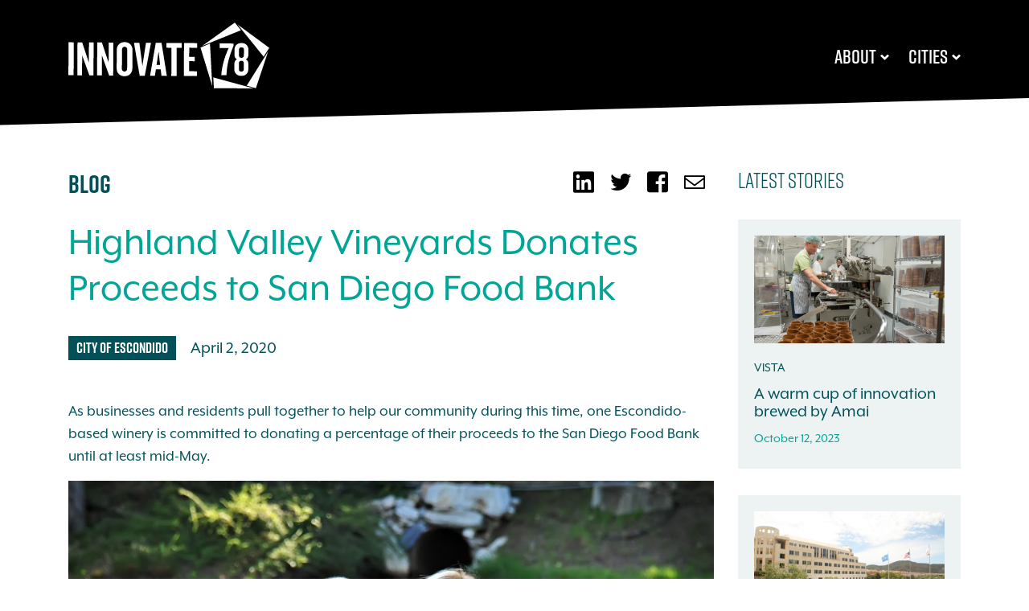

--- FILE ---
content_type: text/html; charset=UTF-8
request_url: https://www.innovate78.com/highland-valley-vineyards-donates-proceeds-to-san-diego-food-bank/
body_size: 11112
content:
<!doctype html><html dir="ltr" lang="en-US"
 prefix="og: https://ogp.me/ns#" ><head>  <script async src="https://www.googletagmanager.com/gtag/js?id=UA-61703228-1"></script> <script>window.dataLayer = window.dataLayer || [];
  function gtag(){dataLayer.push(arguments);}
  gtag('js', new Date());

  gtag('config', 'UA-61703228-1');</script> <meta charset="UTF-8"><meta http-equiv="X-UA-Compatible" content="IE=edge" /><meta name="viewport" content="width=device-width, initial-scale=1, shrink-to-fit=no"><link rel="profile" href="https://gmpg.org/xfn/11"> <!--[if lt IE 9]> <script src="https://oss.maxcdn.com/html5shiv/3.7.3/html5shiv.min.js"></script> <script src="https://oss.maxcdn.com/respond/1.4.2/respond.min.js"></script> <![endif]--><meta name="description" content="As businesses and residents pull together to help our community during this time, one Escondido-based winery is committed to donating a percentage of their proceeds to the San Diego Food Bank until at least mid-May. Highland Valley Vineyards is a family-owned winery and vineyard in Escondido. When other businesses started to offer discounts to help" /><meta name="robots" content="max-image-preview:large" /><link rel="canonical" href="https://www.innovate78.com/highland-valley-vineyards-donates-proceeds-to-san-diego-food-bank/" /><meta name="generator" content="All in One SEO (AIOSEO) 4.3.9" /><meta property="og:locale" content="en_US" /><meta property="og:site_name" content="Innovate78 - Boosting Economic Prosperity Along the 78 Corridor" /><meta property="og:type" content="article" /><meta property="og:title" content="Highland Valley Vineyards Donates Proceeds to San Diego Food Bank - Innovate78" /><meta property="og:description" content="As businesses and residents pull together to help our community during this time, one Escondido-based winery is committed to donating a percentage of their proceeds to the San Diego Food Bank until at least mid-May. Highland Valley Vineyards is a family-owned winery and vineyard in Escondido. When other businesses started to offer discounts to help" /><meta property="og:url" content="https://www.innovate78.com/highland-valley-vineyards-donates-proceeds-to-san-diego-food-bank/" /><meta property="article:published_time" content="2020-04-03T00:12:00+00:00" /><meta property="article:modified_time" content="2020-09-17T00:17:44+00:00" /><meta name="twitter:card" content="summary_large_image" /><meta name="twitter:title" content="Highland Valley Vineyards Donates Proceeds to San Diego Food Bank - Innovate78" /><meta name="twitter:description" content="As businesses and residents pull together to help our community during this time, one Escondido-based winery is committed to donating a percentage of their proceeds to the San Diego Food Bank until at least mid-May. Highland Valley Vineyards is a family-owned winery and vineyard in Escondido. When other businesses started to offer discounts to help" /> <script type="application/ld+json" class="aioseo-schema">{"@context":"https:\/\/schema.org","@graph":[{"@type":"BlogPosting","@id":"https:\/\/www.innovate78.com\/highland-valley-vineyards-donates-proceeds-to-san-diego-food-bank\/#blogposting","name":"Highland Valley Vineyards Donates Proceeds to San Diego Food Bank - Innovate78","headline":"Highland Valley Vineyards Donates Proceeds to San Diego Food Bank","author":{"@id":"https:\/\/www.innovate78.com\/author\/innovate-admin\/#author"},"publisher":{"@id":"https:\/\/www.innovate78.com\/#organization"},"image":{"@type":"ImageObject","url":"https:\/\/www.innovate78.com\/wp-content\/uploads\/2020\/04\/highland-valley-vineyards.jpg","width":1200,"height":675,"caption":"Highland Valley Vineyards"},"datePublished":"2020-04-03T00:12:00-07:00","dateModified":"2020-09-17T00:17:44-07:00","inLanguage":"en-US","mainEntityOfPage":{"@id":"https:\/\/www.innovate78.com\/highland-valley-vineyards-donates-proceeds-to-san-diego-food-bank\/#webpage"},"isPartOf":{"@id":"https:\/\/www.innovate78.com\/highland-valley-vineyards-donates-proceeds-to-san-diego-food-bank\/#webpage"},"articleSection":"Blog, Escondido"},{"@type":"BreadcrumbList","@id":"https:\/\/www.innovate78.com\/highland-valley-vineyards-donates-proceeds-to-san-diego-food-bank\/#breadcrumblist","itemListElement":[{"@type":"ListItem","@id":"https:\/\/www.innovate78.com\/#listItem","position":1,"item":{"@type":"WebPage","@id":"https:\/\/www.innovate78.com\/","name":"Home","description":"Supporting the business ecosystem of the 78 Corridor in San Diego by elevating the region\u2019s reputation and helping businesses innovate and evolve. More statistics","url":"https:\/\/www.innovate78.com\/"},"nextItem":"https:\/\/www.innovate78.com\/highland-valley-vineyards-donates-proceeds-to-san-diego-food-bank\/#listItem"},{"@type":"ListItem","@id":"https:\/\/www.innovate78.com\/highland-valley-vineyards-donates-proceeds-to-san-diego-food-bank\/#listItem","position":2,"item":{"@type":"WebPage","@id":"https:\/\/www.innovate78.com\/highland-valley-vineyards-donates-proceeds-to-san-diego-food-bank\/","name":"Highland Valley Vineyards Donates Proceeds to San Diego Food Bank","description":"As businesses and residents pull together to help our community during this time, one Escondido-based winery is committed to donating a percentage of their proceeds to the San Diego Food Bank until at least mid-May. Highland Valley Vineyards is a family-owned winery and vineyard in Escondido. When other businesses started to offer discounts to help","url":"https:\/\/www.innovate78.com\/highland-valley-vineyards-donates-proceeds-to-san-diego-food-bank\/"},"previousItem":"https:\/\/www.innovate78.com\/#listItem"}]},{"@type":"Organization","@id":"https:\/\/www.innovate78.com\/#organization","name":"Innovate78","url":"https:\/\/www.innovate78.com\/"},{"@type":"Person","@id":"https:\/\/www.innovate78.com\/author\/innovate-admin\/#author","url":"https:\/\/www.innovate78.com\/author\/innovate-admin\/","name":"innovate-admin","image":{"@type":"ImageObject","@id":"https:\/\/www.innovate78.com\/highland-valley-vineyards-donates-proceeds-to-san-diego-food-bank\/#authorImage","url":"https:\/\/secure.gravatar.com\/avatar\/d3cb790248907dd186e1969046f0c2fe?s=96&d=mm&r=g","width":96,"height":96,"caption":"innovate-admin"}},{"@type":"WebPage","@id":"https:\/\/www.innovate78.com\/highland-valley-vineyards-donates-proceeds-to-san-diego-food-bank\/#webpage","url":"https:\/\/www.innovate78.com\/highland-valley-vineyards-donates-proceeds-to-san-diego-food-bank\/","name":"Highland Valley Vineyards Donates Proceeds to San Diego Food Bank - Innovate78","description":"As businesses and residents pull together to help our community during this time, one Escondido-based winery is committed to donating a percentage of their proceeds to the San Diego Food Bank until at least mid-May. Highland Valley Vineyards is a family-owned winery and vineyard in Escondido. When other businesses started to offer discounts to help","inLanguage":"en-US","isPartOf":{"@id":"https:\/\/www.innovate78.com\/#website"},"breadcrumb":{"@id":"https:\/\/www.innovate78.com\/highland-valley-vineyards-donates-proceeds-to-san-diego-food-bank\/#breadcrumblist"},"author":{"@id":"https:\/\/www.innovate78.com\/author\/innovate-admin\/#author"},"creator":{"@id":"https:\/\/www.innovate78.com\/author\/innovate-admin\/#author"},"image":{"@type":"ImageObject","url":"https:\/\/www.innovate78.com\/wp-content\/uploads\/2020\/04\/highland-valley-vineyards.jpg","@id":"https:\/\/www.innovate78.com\/#mainImage","width":1200,"height":675,"caption":"Highland Valley Vineyards"},"primaryImageOfPage":{"@id":"https:\/\/www.innovate78.com\/highland-valley-vineyards-donates-proceeds-to-san-diego-food-bank\/#mainImage"},"datePublished":"2020-04-03T00:12:00-07:00","dateModified":"2020-09-17T00:17:44-07:00"},{"@type":"WebSite","@id":"https:\/\/www.innovate78.com\/#website","url":"https:\/\/www.innovate78.com\/","name":"Innovate78","description":"Boosting Economic Prosperity Along the 78 Corridor","inLanguage":"en-US","publisher":{"@id":"https:\/\/www.innovate78.com\/#organization"}}]}</script> <link rel="preload" href="https://www.innovate78.com/wp-content/themes/innovate/fonts/innovate.ttf" as="font" type="font/ttf" crossorigin><link rel="preload" href="https://www.innovate78.com/wp-content/themes/innovate/fonts/innovate.woff" as="font" type="font/woff" crossorigin><link rel="preconnect" href="https://www.google-analytics.com" /><link rel="preconnect" href="https://stats.g.doubleclick.net" /><link rel="preconnect" href="http://www.googletagmanager.com" /><link rel="preconnect" href="https://fonts.gstatic.com" /><link rel="preconnect" href="https://www.gstatic.com" /><link rel="preload" href="https://use.typekit.net/cmr4fcs.css" as="style" onload="this.rel='stylesheet'"><noscript><link rel="stylesheet" href="https://use.typekit.net/cmr4fcs.css"></noscript><link rel="preconnect" href="https://use.typekit.net/cmr4fcs.css" /><link media="all" href="https://www.innovate78.com/wp-content/cache/autoptimize/css/autoptimize_b0da492f9a2013cc682e7971ec6be030.css" rel="stylesheet" /><title>Highland Valley Vineyards Donates Proceeds to San Diego Food Bank - Innovate78</title><link rel="canonical" href="https://www.innovate78.com/highland-valley-vineyards-donates-proceeds-to-san-diego-food-bank/" /><meta property="og:locale" content="en_US" /><meta property="og:type" content="article" /><meta property="og:title" content="Highland Valley Vineyards Donates Proceeds to San Diego Food Bank" /><meta property="og:description" content="As businesses and residents pull together to help our community during this time, one Escondido-based winery is committed to donating a percentage of" /><meta property="og:url" content="https://www.innovate78.com/highland-valley-vineyards-donates-proceeds-to-san-diego-food-bank/" /><meta property="og:site_name" content="Innovate78" /><meta property="article:publisher" content="https://www.facebook.com/78Corridor/?fref=ts" /><meta property="article:published_time" content="2020-04-03T00:12:00+00:00" /><meta property="article:modified_time" content="2020-09-17T00:17:44+00:00" /><meta property="og:image" content="https://www.innovate78.com/wp-content/uploads/2020/04/highland-valley-vineyards.jpg" /><meta property="og:image:width" content="1200" /><meta property="og:image:height" content="675" /><meta property="og:image:type" content="image/jpeg" /><meta name="author" content="innovate-admin" /><meta name="twitter:card" content="summary_large_image" /><meta name="twitter:creator" content="@Innovate_78" /><meta name="twitter:site" content="@Innovate_78" /><meta name="twitter:label1" content="Written by" /><meta name="twitter:data1" content="innovate-admin" /><meta name="twitter:label2" content="Est. reading time" /><meta name="twitter:data2" content="2 minutes" /> <script type="application/ld+json" class="yoast-schema-graph">{"@context":"https://schema.org","@graph":[{"@type":"Organization","@id":"https://www.innovate78.com/#organization","name":"Innovate78","url":"https://www.innovate78.com/","sameAs":["https://www.instagram.com/innovate78/","https://www.linkedin.com/showcase/innovate78/","https://www.facebook.com/78Corridor/?fref=ts","https://twitter.com/Innovate_78"],"logo":{"@type":"ImageObject","inLanguage":"en-US","@id":"https://www.innovate78.com/#/schema/logo/image/","url":"https://www.innovate78.com/wp-content/uploads/2020/10/innovate78.png","contentUrl":"https://www.innovate78.com/wp-content/uploads/2020/10/innovate78.png","width":859,"height":285,"caption":"Innovate78"},"image":{"@id":"https://www.innovate78.com/#/schema/logo/image/"}},{"@type":"WebSite","@id":"https://www.innovate78.com/#website","url":"https://www.innovate78.com/","name":"Innovate78","description":"Boosting Economic Prosperity Along the 78 Corridor","publisher":{"@id":"https://www.innovate78.com/#organization"},"potentialAction":[{"@type":"SearchAction","target":{"@type":"EntryPoint","urlTemplate":"https://www.innovate78.com/?s={search_term_string}"},"query-input":"required name=search_term_string"}],"inLanguage":"en-US"},{"@type":"ImageObject","inLanguage":"en-US","@id":"https://www.innovate78.com/highland-valley-vineyards-donates-proceeds-to-san-diego-food-bank/#primaryimage","url":"https://www.innovate78.com/wp-content/uploads/2020/04/highland-valley-vineyards.jpg","contentUrl":"https://www.innovate78.com/wp-content/uploads/2020/04/highland-valley-vineyards.jpg","width":1200,"height":675,"caption":"Highland Valley Vineyards"},{"@type":"WebPage","@id":"https://www.innovate78.com/highland-valley-vineyards-donates-proceeds-to-san-diego-food-bank/","url":"https://www.innovate78.com/highland-valley-vineyards-donates-proceeds-to-san-diego-food-bank/","name":"Highland Valley Vineyards Donates Proceeds to San Diego Food Bank - Innovate78","isPartOf":{"@id":"https://www.innovate78.com/#website"},"primaryImageOfPage":{"@id":"https://www.innovate78.com/highland-valley-vineyards-donates-proceeds-to-san-diego-food-bank/#primaryimage"},"datePublished":"2020-04-03T00:12:00+00:00","dateModified":"2020-09-17T00:17:44+00:00","breadcrumb":{"@id":"https://www.innovate78.com/highland-valley-vineyards-donates-proceeds-to-san-diego-food-bank/#breadcrumb"},"inLanguage":"en-US","potentialAction":[{"@type":"ReadAction","target":["https://www.innovate78.com/highland-valley-vineyards-donates-proceeds-to-san-diego-food-bank/"]}]},{"@type":"BreadcrumbList","@id":"https://www.innovate78.com/highland-valley-vineyards-donates-proceeds-to-san-diego-food-bank/#breadcrumb","itemListElement":[{"@type":"ListItem","position":1,"name":"Home","item":"https://www.innovate78.com/"},{"@type":"ListItem","position":2,"name":"Blog","item":"https://www.innovate78.com/blog/"},{"@type":"ListItem","position":3,"name":"Highland Valley Vineyards Donates Proceeds to San Diego Food Bank"}]},{"@type":"Article","@id":"https://www.innovate78.com/highland-valley-vineyards-donates-proceeds-to-san-diego-food-bank/#article","isPartOf":{"@id":"https://www.innovate78.com/highland-valley-vineyards-donates-proceeds-to-san-diego-food-bank/"},"author":{"name":"innovate-admin","@id":"https://www.innovate78.com/#/schema/person/1fdacebc43652b1d1f695343a8bbfb14"},"headline":"Highland Valley Vineyards Donates Proceeds to San Diego Food Bank","datePublished":"2020-04-03T00:12:00+00:00","dateModified":"2020-09-17T00:17:44+00:00","mainEntityOfPage":{"@id":"https://www.innovate78.com/highland-valley-vineyards-donates-proceeds-to-san-diego-food-bank/"},"wordCount":317,"publisher":{"@id":"https://www.innovate78.com/#organization"},"image":{"@id":"https://www.innovate78.com/highland-valley-vineyards-donates-proceeds-to-san-diego-food-bank/#primaryimage"},"thumbnailUrl":"https://www.innovate78.com/wp-content/uploads/2020/04/highland-valley-vineyards.jpg","articleSection":["Blog"],"inLanguage":"en-US"},{"@type":"Person","@id":"https://www.innovate78.com/#/schema/person/1fdacebc43652b1d1f695343a8bbfb14","name":"innovate-admin","image":{"@type":"ImageObject","inLanguage":"en-US","@id":"https://www.innovate78.com/#/schema/person/image/","url":"https://secure.gravatar.com/avatar/d3cb790248907dd186e1969046f0c2fe?s=96&d=mm&r=g","contentUrl":"https://secure.gravatar.com/avatar/d3cb790248907dd186e1969046f0c2fe?s=96&d=mm&r=g","caption":"innovate-admin"},"sameAs":["https://www.innovate78.com"],"url":"https://www.innovate78.com/author/innovate-admin/"}]}</script> <link rel="alternate" type="application/rss+xml" title="Innovate78 &raquo; Feed" href="https://www.innovate78.com/feed/" /><link rel="alternate" type="application/rss+xml" title="Innovate78 &raquo; Comments Feed" href="https://www.innovate78.com/comments/feed/" /><link rel="alternate" type="text/calendar" title="Innovate78 &raquo; iCal Feed" href="https://www.innovate78.com/events/?ical=1" /><link rel="alternate" type="application/rss+xml" title="Innovate78 &raquo; Highland Valley Vineyards Donates Proceeds to San Diego Food Bank Comments Feed" href="https://www.innovate78.com/highland-valley-vineyards-donates-proceeds-to-san-diego-food-bank/feed/" />  <script src="//www.googletagmanager.com/gtag/js?id=G-ZN605WPJR8"  data-cfasync="false" data-wpfc-render="false" type="text/javascript" async></script> <script data-cfasync="false" data-wpfc-render="false" type="text/javascript">var mi_version = '9.9.0';
				var mi_track_user = true;
				var mi_no_track_reason = '';
								var MonsterInsightsDefaultLocations = {"page_location":"https:\/\/www.innovate78.com\/highland-valley-vineyards-donates-proceeds-to-san-diego-food-bank\/"};
								if ( typeof MonsterInsightsPrivacyGuardFilter === 'function' ) {
					var MonsterInsightsLocations = (typeof MonsterInsightsExcludeQuery === 'object') ? MonsterInsightsPrivacyGuardFilter( MonsterInsightsExcludeQuery ) : MonsterInsightsPrivacyGuardFilter( MonsterInsightsDefaultLocations );
				} else {
					var MonsterInsightsLocations = (typeof MonsterInsightsExcludeQuery === 'object') ? MonsterInsightsExcludeQuery : MonsterInsightsDefaultLocations;
				}

								var disableStrs = [
										'ga-disable-G-ZN605WPJR8',
									];

				/* Function to detect opted out users */
				function __gtagTrackerIsOptedOut() {
					for (var index = 0; index < disableStrs.length; index++) {
						if (document.cookie.indexOf(disableStrs[index] + '=true') > -1) {
							return true;
						}
					}

					return false;
				}

				/* Disable tracking if the opt-out cookie exists. */
				if (__gtagTrackerIsOptedOut()) {
					for (var index = 0; index < disableStrs.length; index++) {
						window[disableStrs[index]] = true;
					}
				}

				/* Opt-out function */
				function __gtagTrackerOptout() {
					for (var index = 0; index < disableStrs.length; index++) {
						document.cookie = disableStrs[index] + '=true; expires=Thu, 31 Dec 2099 23:59:59 UTC; path=/';
						window[disableStrs[index]] = true;
					}
				}

				if ('undefined' === typeof gaOptout) {
					function gaOptout() {
						__gtagTrackerOptout();
					}
				}
								window.dataLayer = window.dataLayer || [];

				window.MonsterInsightsDualTracker = {
					helpers: {},
					trackers: {},
				};
				if (mi_track_user) {
					function __gtagDataLayer() {
						dataLayer.push(arguments);
					}

					function __gtagTracker(type, name, parameters) {
						if (!parameters) {
							parameters = {};
						}

						if (parameters.send_to) {
							__gtagDataLayer.apply(null, arguments);
							return;
						}

						if (type === 'event') {
														parameters.send_to = monsterinsights_frontend.v4_id;
							var hookName = name;
							if (typeof parameters['event_category'] !== 'undefined') {
								hookName = parameters['event_category'] + ':' + name;
							}

							if (typeof MonsterInsightsDualTracker.trackers[hookName] !== 'undefined') {
								MonsterInsightsDualTracker.trackers[hookName](parameters);
							} else {
								__gtagDataLayer('event', name, parameters);
							}
							
						} else {
							__gtagDataLayer.apply(null, arguments);
						}
					}

					__gtagTracker('js', new Date());
					__gtagTracker('set', {
						'developer_id.dZGIzZG': true,
											});
					if ( MonsterInsightsLocations.page_location ) {
						__gtagTracker('set', MonsterInsightsLocations);
					}
										__gtagTracker('config', 'G-ZN605WPJR8', {"forceSSL":"true","link_attribution":"true"} );
										window.gtag = __gtagTracker;										(function () {
						/* https://developers.google.com/analytics/devguides/collection/analyticsjs/ */
						/* ga and __gaTracker compatibility shim. */
						var noopfn = function () {
							return null;
						};
						var newtracker = function () {
							return new Tracker();
						};
						var Tracker = function () {
							return null;
						};
						var p = Tracker.prototype;
						p.get = noopfn;
						p.set = noopfn;
						p.send = function () {
							var args = Array.prototype.slice.call(arguments);
							args.unshift('send');
							__gaTracker.apply(null, args);
						};
						var __gaTracker = function () {
							var len = arguments.length;
							if (len === 0) {
								return;
							}
							var f = arguments[len - 1];
							if (typeof f !== 'object' || f === null || typeof f.hitCallback !== 'function') {
								if ('send' === arguments[0]) {
									var hitConverted, hitObject = false, action;
									if ('event' === arguments[1]) {
										if ('undefined' !== typeof arguments[3]) {
											hitObject = {
												'eventAction': arguments[3],
												'eventCategory': arguments[2],
												'eventLabel': arguments[4],
												'value': arguments[5] ? arguments[5] : 1,
											}
										}
									}
									if ('pageview' === arguments[1]) {
										if ('undefined' !== typeof arguments[2]) {
											hitObject = {
												'eventAction': 'page_view',
												'page_path': arguments[2],
											}
										}
									}
									if (typeof arguments[2] === 'object') {
										hitObject = arguments[2];
									}
									if (typeof arguments[5] === 'object') {
										Object.assign(hitObject, arguments[5]);
									}
									if ('undefined' !== typeof arguments[1].hitType) {
										hitObject = arguments[1];
										if ('pageview' === hitObject.hitType) {
											hitObject.eventAction = 'page_view';
										}
									}
									if (hitObject) {
										action = 'timing' === arguments[1].hitType ? 'timing_complete' : hitObject.eventAction;
										hitConverted = mapArgs(hitObject);
										__gtagTracker('event', action, hitConverted);
									}
								}
								return;
							}

							function mapArgs(args) {
								var arg, hit = {};
								var gaMap = {
									'eventCategory': 'event_category',
									'eventAction': 'event_action',
									'eventLabel': 'event_label',
									'eventValue': 'event_value',
									'nonInteraction': 'non_interaction',
									'timingCategory': 'event_category',
									'timingVar': 'name',
									'timingValue': 'value',
									'timingLabel': 'event_label',
									'page': 'page_path',
									'location': 'page_location',
									'title': 'page_title',
									'referrer' : 'page_referrer',
								};
								for (arg in args) {
																		if (!(!args.hasOwnProperty(arg) || !gaMap.hasOwnProperty(arg))) {
										hit[gaMap[arg]] = args[arg];
									} else {
										hit[arg] = args[arg];
									}
								}
								return hit;
							}

							try {
								f.hitCallback();
							} catch (ex) {
							}
						};
						__gaTracker.create = newtracker;
						__gaTracker.getByName = newtracker;
						__gaTracker.getAll = function () {
							return [];
						};
						__gaTracker.remove = noopfn;
						__gaTracker.loaded = true;
						window['__gaTracker'] = __gaTracker;
					})();
									} else {
										console.log("");
					(function () {
						function __gtagTracker() {
							return null;
						}

						window['__gtagTracker'] = __gtagTracker;
						window['gtag'] = __gtagTracker;
					})();
									}</script>  <script type="text/javascript">window._wpemojiSettings = {"baseUrl":"https:\/\/s.w.org\/images\/core\/emoji\/14.0.0\/72x72\/","ext":".png","svgUrl":"https:\/\/s.w.org\/images\/core\/emoji\/14.0.0\/svg\/","svgExt":".svg","source":{"concatemoji":"https:\/\/www.innovate78.com\/wp-includes\/js\/wp-emoji-release.min.js?ver=6.2.8"}};
/*! This file is auto-generated */
!function(e,a,t){var n,r,o,i=a.createElement("canvas"),p=i.getContext&&i.getContext("2d");function s(e,t){p.clearRect(0,0,i.width,i.height),p.fillText(e,0,0);e=i.toDataURL();return p.clearRect(0,0,i.width,i.height),p.fillText(t,0,0),e===i.toDataURL()}function c(e){var t=a.createElement("script");t.src=e,t.defer=t.type="text/javascript",a.getElementsByTagName("head")[0].appendChild(t)}for(o=Array("flag","emoji"),t.supports={everything:!0,everythingExceptFlag:!0},r=0;r<o.length;r++)t.supports[o[r]]=function(e){if(p&&p.fillText)switch(p.textBaseline="top",p.font="600 32px Arial",e){case"flag":return s("\ud83c\udff3\ufe0f\u200d\u26a7\ufe0f","\ud83c\udff3\ufe0f\u200b\u26a7\ufe0f")?!1:!s("\ud83c\uddfa\ud83c\uddf3","\ud83c\uddfa\u200b\ud83c\uddf3")&&!s("\ud83c\udff4\udb40\udc67\udb40\udc62\udb40\udc65\udb40\udc6e\udb40\udc67\udb40\udc7f","\ud83c\udff4\u200b\udb40\udc67\u200b\udb40\udc62\u200b\udb40\udc65\u200b\udb40\udc6e\u200b\udb40\udc67\u200b\udb40\udc7f");case"emoji":return!s("\ud83e\udef1\ud83c\udffb\u200d\ud83e\udef2\ud83c\udfff","\ud83e\udef1\ud83c\udffb\u200b\ud83e\udef2\ud83c\udfff")}return!1}(o[r]),t.supports.everything=t.supports.everything&&t.supports[o[r]],"flag"!==o[r]&&(t.supports.everythingExceptFlag=t.supports.everythingExceptFlag&&t.supports[o[r]]);t.supports.everythingExceptFlag=t.supports.everythingExceptFlag&&!t.supports.flag,t.DOMReady=!1,t.readyCallback=function(){t.DOMReady=!0},t.supports.everything||(n=function(){t.readyCallback()},a.addEventListener?(a.addEventListener("DOMContentLoaded",n,!1),e.addEventListener("load",n,!1)):(e.attachEvent("onload",n),a.attachEvent("onreadystatechange",function(){"complete"===a.readyState&&t.readyCallback()})),(e=t.source||{}).concatemoji?c(e.concatemoji):e.wpemoji&&e.twemoji&&(c(e.twemoji),c(e.wpemoji)))}(window,document,window._wpemojiSettings);</script> <script type='text/javascript' src='https://www.innovate78.com/wp-content/plugins/google-analytics-for-wordpress/assets/js/frontend-gtag.min.js?ver=9.9.0' id='monsterinsights-frontend-script-js'></script> <script data-cfasync="false" data-wpfc-render="false" type="text/javascript" id='monsterinsights-frontend-script-js-extra'>var monsterinsights_frontend = {"js_events_tracking":"true","download_extensions":"doc,pdf,ppt,zip,xls,docx,pptx,xlsx","inbound_paths":"[]","home_url":"https:\/\/www.innovate78.com","hash_tracking":"false","v4_id":"G-ZN605WPJR8"};</script> <script type='text/javascript' src='https://www.innovate78.com/wp-includes/js/jquery/jquery.min.js?ver=3.6.4' id='jquery-core-js'></script> <script type='text/javascript' src='https://www.innovate78.com/wp-includes/js/jquery/jquery-migrate.min.js?ver=3.4.0' id='jquery-migrate-js'></script> <script type='text/javascript' src='https://www.innovate78.com/wp-content/themes/innovate/assets/js/modernizr-custom.js?ver=1' id='modernizr-js'></script> <link rel="https://api.w.org/" href="https://www.innovate78.com/wp-json/" /><link rel="alternate" type="application/json" href="https://www.innovate78.com/wp-json/wp/v2/posts/583" /><link rel='shortlink' href='https://www.innovate78.com/?p=583' /><link rel="alternate" type="application/json+oembed" href="https://www.innovate78.com/wp-json/oembed/1.0/embed?url=https%3A%2F%2Fwww.innovate78.com%2Fhighland-valley-vineyards-donates-proceeds-to-san-diego-food-bank%2F" /><link rel="alternate" type="text/xml+oembed" href="https://www.innovate78.com/wp-json/oembed/1.0/embed?url=https%3A%2F%2Fwww.innovate78.com%2Fhighland-valley-vineyards-donates-proceeds-to-san-diego-food-bank%2F&#038;format=xml" /><meta name="tec-api-version" content="v1"><meta name="tec-api-origin" content="https://www.innovate78.com"><link rel="alternate" href="https://www.innovate78.com/wp-json/tribe/events/v1/" /><link rel="pingback" href="https://www.innovate78.com/xmlrpc.php"><link rel="icon" href="https://www.innovate78.com/wp-content/uploads/2020/09/cropped-favicon-32x32.png" sizes="32x32" /><link rel="icon" href="https://www.innovate78.com/wp-content/uploads/2020/09/cropped-favicon-192x192.png" sizes="192x192" /><link rel="apple-touch-icon" href="https://www.innovate78.com/wp-content/uploads/2020/09/cropped-favicon-180x180.png" /><meta name="msapplication-TileImage" content="https://www.innovate78.com/wp-content/uploads/2020/09/cropped-favicon-270x270.png" /></head><body class="post-template-default single single-post postid-583 single-format-standard wp-embed-responsive tribe-no-js no-sidebar"> <svg xmlns="http://www.w3.org/2000/svg" viewBox="0 0 0 0" width="0" height="0" focusable="false" role="none" style="visibility: hidden; position: absolute; left: -9999px; overflow: hidden;" ><defs><filter id="wp-duotone-dark-grayscale"><feColorMatrix color-interpolation-filters="sRGB" type="matrix" values=" .299 .587 .114 0 0 .299 .587 .114 0 0 .299 .587 .114 0 0 .299 .587 .114 0 0 " /><feComponentTransfer color-interpolation-filters="sRGB" ><feFuncR type="table" tableValues="0 0.49803921568627" /><feFuncG type="table" tableValues="0 0.49803921568627" /><feFuncB type="table" tableValues="0 0.49803921568627" /><feFuncA type="table" tableValues="1 1" /></feComponentTransfer><feComposite in2="SourceGraphic" operator="in" /></filter></defs></svg><svg xmlns="http://www.w3.org/2000/svg" viewBox="0 0 0 0" width="0" height="0" focusable="false" role="none" style="visibility: hidden; position: absolute; left: -9999px; overflow: hidden;" ><defs><filter id="wp-duotone-grayscale"><feColorMatrix color-interpolation-filters="sRGB" type="matrix" values=" .299 .587 .114 0 0 .299 .587 .114 0 0 .299 .587 .114 0 0 .299 .587 .114 0 0 " /><feComponentTransfer color-interpolation-filters="sRGB" ><feFuncR type="table" tableValues="0 1" /><feFuncG type="table" tableValues="0 1" /><feFuncB type="table" tableValues="0 1" /><feFuncA type="table" tableValues="1 1" /></feComponentTransfer><feComposite in2="SourceGraphic" operator="in" /></filter></defs></svg><svg xmlns="http://www.w3.org/2000/svg" viewBox="0 0 0 0" width="0" height="0" focusable="false" role="none" style="visibility: hidden; position: absolute; left: -9999px; overflow: hidden;" ><defs><filter id="wp-duotone-purple-yellow"><feColorMatrix color-interpolation-filters="sRGB" type="matrix" values=" .299 .587 .114 0 0 .299 .587 .114 0 0 .299 .587 .114 0 0 .299 .587 .114 0 0 " /><feComponentTransfer color-interpolation-filters="sRGB" ><feFuncR type="table" tableValues="0.54901960784314 0.98823529411765" /><feFuncG type="table" tableValues="0 1" /><feFuncB type="table" tableValues="0.71764705882353 0.25490196078431" /><feFuncA type="table" tableValues="1 1" /></feComponentTransfer><feComposite in2="SourceGraphic" operator="in" /></filter></defs></svg><svg xmlns="http://www.w3.org/2000/svg" viewBox="0 0 0 0" width="0" height="0" focusable="false" role="none" style="visibility: hidden; position: absolute; left: -9999px; overflow: hidden;" ><defs><filter id="wp-duotone-blue-red"><feColorMatrix color-interpolation-filters="sRGB" type="matrix" values=" .299 .587 .114 0 0 .299 .587 .114 0 0 .299 .587 .114 0 0 .299 .587 .114 0 0 " /><feComponentTransfer color-interpolation-filters="sRGB" ><feFuncR type="table" tableValues="0 1" /><feFuncG type="table" tableValues="0 0.27843137254902" /><feFuncB type="table" tableValues="0.5921568627451 0.27843137254902" /><feFuncA type="table" tableValues="1 1" /></feComponentTransfer><feComposite in2="SourceGraphic" operator="in" /></filter></defs></svg><svg xmlns="http://www.w3.org/2000/svg" viewBox="0 0 0 0" width="0" height="0" focusable="false" role="none" style="visibility: hidden; position: absolute; left: -9999px; overflow: hidden;" ><defs><filter id="wp-duotone-midnight"><feColorMatrix color-interpolation-filters="sRGB" type="matrix" values=" .299 .587 .114 0 0 .299 .587 .114 0 0 .299 .587 .114 0 0 .299 .587 .114 0 0 " /><feComponentTransfer color-interpolation-filters="sRGB" ><feFuncR type="table" tableValues="0 0" /><feFuncG type="table" tableValues="0 0.64705882352941" /><feFuncB type="table" tableValues="0 1" /><feFuncA type="table" tableValues="1 1" /></feComponentTransfer><feComposite in2="SourceGraphic" operator="in" /></filter></defs></svg><svg xmlns="http://www.w3.org/2000/svg" viewBox="0 0 0 0" width="0" height="0" focusable="false" role="none" style="visibility: hidden; position: absolute; left: -9999px; overflow: hidden;" ><defs><filter id="wp-duotone-magenta-yellow"><feColorMatrix color-interpolation-filters="sRGB" type="matrix" values=" .299 .587 .114 0 0 .299 .587 .114 0 0 .299 .587 .114 0 0 .299 .587 .114 0 0 " /><feComponentTransfer color-interpolation-filters="sRGB" ><feFuncR type="table" tableValues="0.78039215686275 1" /><feFuncG type="table" tableValues="0 0.94901960784314" /><feFuncB type="table" tableValues="0.35294117647059 0.47058823529412" /><feFuncA type="table" tableValues="1 1" /></feComponentTransfer><feComposite in2="SourceGraphic" operator="in" /></filter></defs></svg><svg xmlns="http://www.w3.org/2000/svg" viewBox="0 0 0 0" width="0" height="0" focusable="false" role="none" style="visibility: hidden; position: absolute; left: -9999px; overflow: hidden;" ><defs><filter id="wp-duotone-purple-green"><feColorMatrix color-interpolation-filters="sRGB" type="matrix" values=" .299 .587 .114 0 0 .299 .587 .114 0 0 .299 .587 .114 0 0 .299 .587 .114 0 0 " /><feComponentTransfer color-interpolation-filters="sRGB" ><feFuncR type="table" tableValues="0.65098039215686 0.40392156862745" /><feFuncG type="table" tableValues="0 1" /><feFuncB type="table" tableValues="0.44705882352941 0.4" /><feFuncA type="table" tableValues="1 1" /></feComponentTransfer><feComposite in2="SourceGraphic" operator="in" /></filter></defs></svg><svg xmlns="http://www.w3.org/2000/svg" viewBox="0 0 0 0" width="0" height="0" focusable="false" role="none" style="visibility: hidden; position: absolute; left: -9999px; overflow: hidden;" ><defs><filter id="wp-duotone-blue-orange"><feColorMatrix color-interpolation-filters="sRGB" type="matrix" values=" .299 .587 .114 0 0 .299 .587 .114 0 0 .299 .587 .114 0 0 .299 .587 .114 0 0 " /><feComponentTransfer color-interpolation-filters="sRGB" ><feFuncR type="table" tableValues="0.098039215686275 1" /><feFuncG type="table" tableValues="0 0.66274509803922" /><feFuncB type="table" tableValues="0.84705882352941 0.41960784313725" /><feFuncA type="table" tableValues="1 1" /></feComponentTransfer><feComposite in2="SourceGraphic" operator="in" /></filter></defs></svg><div id="loading-screen"><div class="loading-icon"><div class="material-icon"><div class="spinner"><div class="right-side"><div class="bar"></div></div><div class="left-side"><div class="bar"></div></div></div></div></div></div><div id="page" class="site"> <a class="skip-link screen-reader-text" href="#content" title="Skip to the content">Skip to the content</a><header class="masthead angle-bottom"><div class="container"><div class="row nav-row"><div class="col logo-col"><div id="logo"><a href="https://www.innovate78.com/">Innovate78</a></div></div><div class="col nav-col d-none d-md-flex"><nav class="main-nav-wrap"><ul class="main-nav"><li id="menu-item-3332" class="menu-item menu-item-type-post_type menu-item-object-page menu-item-has-children menu-item-3332"><a href="https://www.innovate78.com/about/">About</a><ul class="sub-menu"><li id="menu-item-3280" class="menu-item menu-item-type-post_type menu-item-object-page menu-item-3280"><a href="https://www.innovate78.com/about/">What is Innovate78?</a></li><li id="menu-item-3278" class="menu-item menu-item-type-post_type menu-item-object-page menu-item-3278"><a href="https://www.innovate78.com/about/data-dashboard/">Facts &#038; Figures</a></li></ul></li><li id="menu-item-3279" class="menu-item menu-item-type-post_type menu-item-object-page menu-item-has-children menu-item-3279"><a href="https://www.innovate78.com/cities/">Cities</a><ul class="sub-menu"><li id="menu-item-3281" class="menu-item menu-item-type-custom menu-item-object-custom menu-item-3281"><a href="https://www.innovate78.com/city/carlsbad/">Carlsbad</a></li><li id="menu-item-3284" class="menu-item menu-item-type-custom menu-item-object-custom menu-item-3284"><a href="https://www.innovate78.com/city/Escondido/">Escondido</a></li><li id="menu-item-3283" class="menu-item menu-item-type-custom menu-item-object-custom menu-item-3283"><a href="https://www.innovate78.com/city/oceanside/">Oceanside</a></li><li id="menu-item-3285" class="menu-item menu-item-type-custom menu-item-object-custom menu-item-3285"><a href="https://www.innovate78.com/city/san-marcos/">San Marcos</a></li><li id="menu-item-3282" class="menu-item menu-item-type-custom menu-item-object-custom menu-item-3282"><a href="https://www.innovate78.com/city/vista/">Vista</a></li></ul></li></ul></nav></div></div><div class="row mobile-nav-row d-md-none"><nav class="navbar mobile-nav-wrap"><div class="toggle-wrap"> <button class="toggle-button collapsed" type="button" data-toggle="collapse" data-target="#mobileNav" aria-controls="mobileNav" aria-expanded="false" aria-label="Toggle navigation"> <span></span> <span></span> <span></span> </button></div><div class="collapse navbar-collapse mobile-menu-wrap" id="mobileNav"><ul class="mobile-menu"><li class="menu-item menu-item-type-post_type menu-item-object-page menu-item-has-children menu-item-3332"><a href="https://www.innovate78.com/about/">About<span class="nav-arrow"></span></a><ul class="sub-menu"><li class="menu-item menu-item-type-post_type menu-item-object-page menu-item-3280"><a href="https://www.innovate78.com/about/">What is Innovate78?<span class="nav-arrow"></span></a></li><li class="menu-item menu-item-type-post_type menu-item-object-page menu-item-3278"><a href="https://www.innovate78.com/about/data-dashboard/">Facts &#038; Figures<span class="nav-arrow"></span></a></li></ul></li><li class="menu-item menu-item-type-post_type menu-item-object-page menu-item-has-children menu-item-3279"><a href="https://www.innovate78.com/cities/">Cities<span class="nav-arrow"></span></a><ul class="sub-menu"><li class="menu-item menu-item-type-custom menu-item-object-custom menu-item-3281"><a href="https://www.innovate78.com/city/carlsbad/">Carlsbad<span class="nav-arrow"></span></a></li><li class="menu-item menu-item-type-custom menu-item-object-custom menu-item-3284"><a href="https://www.innovate78.com/city/Escondido/">Escondido<span class="nav-arrow"></span></a></li><li class="menu-item menu-item-type-custom menu-item-object-custom menu-item-3283"><a href="https://www.innovate78.com/city/oceanside/">Oceanside<span class="nav-arrow"></span></a></li><li class="menu-item menu-item-type-custom menu-item-object-custom menu-item-3285"><a href="https://www.innovate78.com/city/san-marcos/">San Marcos<span class="nav-arrow"></span></a></li><li class="menu-item menu-item-type-custom menu-item-object-custom menu-item-3282"><a href="https://www.innovate78.com/city/vista/">Vista<span class="nav-arrow"></span></a></li></ul></li><div class="menu"><ul><li class="page_item page-item-3287"><a href="https://www.innovate78.com/home-old/">(OLD) Home<span class="nav-arrow"></span></a></li><li class="page_item page-item-2"><a href="https://www.innovate78.com/">Home<span class="nav-arrow"></span></a></li><li class="page_item page-item-1837"><a href="https://www.innovate78.com/innovate78-promotions/">Innovate78 Promotions<span class="nav-arrow"></span></a></li><li class="page_item page-item-12 page_item_has_children"><a href="https://www.innovate78.com/about/">About<span class="nav-arrow"></span></a><ul class='children'><li class="page_item page-item-62"><a href="https://www.innovate78.com/about/data-dashboard/">Data Dashboard<span class="nav-arrow"></span></a></li><li class="page_item page-item-64"><a href="https://www.innovate78.com/about/contact-us/">Contact Us<span class="nav-arrow"></span></a></li></ul></li><li class="page_item page-item-14 page_item_has_children"><a href="https://www.innovate78.com/life-on-the-78/">Life on the 78<span class="nav-arrow"></span></a><ul class='children'><li class="page_item page-item-66"><a href="https://www.innovate78.com/life-on-the-78/housing/">Housing<span class="nav-arrow"></span></a></li><li class="page_item page-item-466"><a href="https://www.innovate78.com/life-on-the-78/key-industries/">Key Industries<span class="nav-arrow"></span></a></li><li class="page_item page-item-68"><a href="https://www.innovate78.com/life-on-the-78/education/">Education<span class="nav-arrow"></span></a></li></ul></li><li class="page_item page-item-653"><a href="https://www.innovate78.com/cities/">Cities<span class="nav-arrow"></span></a></li><li class="page_item page-item-16 page_item_has_children"><a href="https://www.innovate78.com/work-on-the-78/">Work on the 78<span class="nav-arrow"></span></a><ul class='children'><li class="page_item page-item-80"><a href="https://www.innovate78.com/work-on-the-78/startups/">Startups<span class="nav-arrow"></span></a></li><li class="page_item page-item-82"><a href="https://www.innovate78.com/work-on-the-78/coworking/">Coworking<span class="nav-arrow"></span></a></li><li class="page_item page-item-72"><a href="https://www.innovate78.com/work-on-the-78/business-resources/">Business Resources<span class="nav-arrow"></span></a></li><li class="page_item page-item-70"><a href="https://www.innovate78.com/work-on-the-78/top-companies/">Top Companies<span class="nav-arrow"></span></a></li><li class="page_item page-item-886"><a href="https://www.innovate78.com/work-on-the-78/who-is-hiring/">Who is Hiring?<span class="nav-arrow"></span></a></li><li class="page_item page-item-74"><a href="https://www.innovate78.com/work-on-the-78/invest-in-the-78/">Invest in the 78<span class="nav-arrow"></span></a></li></ul></li><li class="page_item page-item-7 current_page_parent"><a href="https://www.innovate78.com/blog/">Blog<span class="nav-arrow"></span></a></li><li class="page_item page-item-3"><a href="https://www.innovate78.com/privacy-policy/">Privacy Policy<span class="nav-arrow"></span></a></li><li class="page_item page-item-1543"><a href="https://www.innovate78.com/newsletter-signup/">Newsletter Signup<span class="nav-arrow"></span></a></li></ul></div></ul></div></nav></div></div></header><div id="content" ><div class="site-content"><div class="two-column-wrap fade-in"><div class="block-column wide"><article id="post-583" class="post-583 post type-post status-publish format-standard has-post-thumbnail hentry category-blog cities-escondido"><div class="page-header"><div class="container pl-0 pr-0 blog-title-wrap"><div class="row"><div class="col-12 col-md-7 col-lg-8"><div class="blog-title"><a href="https://www.innovate78.com/blog/">Blog</a></div></div><div class="col-12 col-md-5 col-lg-4"><div class="share-content"><ul class="social-share"><li><a href="https://www.linkedin.com/shareArticle?mini=true&amp;url=https://www.innovate78.com/highland-valley-vineyards-donates-proceeds-to-san-diego-food-bank/" target="_blank"><span class="screen-reader-text">Share on LinkedIn</span></a></li><li><a href="https://twitter.com/share?text=Highland+Valley+Vineyards+Donates+Proceeds+to+San+Diego+Food+Bank&url=https://www.innovate78.com/highland-valley-vineyards-donates-proceeds-to-san-diego-food-bank/&hashtags=innovate78" target="_blank"><span class="screen-reader-text">Share on Twitter</span></a></li><li><a href="https://www.facebook.com/sharer.php?u=https://www.innovate78.com/highland-valley-vineyards-donates-proceeds-to-san-diego-food-bank/?pic=https://www.innovate78.com/wp-content/uploads/2020/04/highland-valley-vineyards.jpg" target="_blank"><span class="screen-reader-text">Share on Facebook</span></a></li><li class="email"><a href="mailto:?subject=Highland+Valley+Vineyards+Donates+Proceeds+to+San+Diego+Food+Bank&amp;body=%20https://www.innovate78.com/highland-valley-vineyards-donates-proceeds-to-san-diego-food-bank/" target="_blank"><span class="screen-reader-text">Share with email</span></a></li></ul></div></div></div></div></div><header class="entry-header"><h1 class="entry-title">Highland Valley Vineyards Donates Proceeds to San Diego Food Bank</h1><div class="entry-meta"><ul class="news-city-connection"><li>City of Escondido</li></ul><span class="posted-on"><time class="entry-date published" datetime="2020-04-02T17:12:00-07:00">April 2, 2020</time><time class="updated" datetime="2020-09-16T17:17:44-07:00">September 16, 2020</time></span></div></header><div class="entry-content"><p>As businesses and residents pull together to help our community during this time, one Escondido-based winery is committed to donating a percentage of their proceeds to the San Diego Food Bank until at least mid-May. </p><figure class="wp-block-image size-large"><img decoding="async" width="1024" height="680" src="https://www.innovate78.com/wp-content/uploads/2020/09/RJ-with-bottle-1024x680.jpg" alt="Highland Valley Vineyards" class="wp-image-584" srcset="https://www.innovate78.com/wp-content/uploads/2020/09/RJ-with-bottle-1024x680.jpg 1024w, https://www.innovate78.com/wp-content/uploads/2020/09/RJ-with-bottle-300x199.jpg 300w, https://www.innovate78.com/wp-content/uploads/2020/09/RJ-with-bottle-768x510.jpg 768w, https://www.innovate78.com/wp-content/uploads/2020/09/RJ-with-bottle-1536x1020.jpg 1536w, https://www.innovate78.com/wp-content/uploads/2020/09/RJ-with-bottle.jpg 1600w" sizes="(max-width: 1024px) 100vw, 1024px" /></figure><p><a href="https://www.highlandvalleyvineyards.com/">Highland Valley Vineyards</a> is a family-owned winery and vineyard in Escondido.&nbsp; When other businesses started to offer discounts to help customers and maintain sales, they decided on a different approach to help the community.&nbsp; As there is such a strong connection between food and wine, this idea from Highland Valley stemmed naturally. They have committed to donating 20 percent of their overall proceeds to the <a href="https://sandiegofoodbank.org/">San Diego Food Bank</a> until at least May 15.&nbsp;</p><p>With the current stay-at-home order, Highland Valley is ensuring its customers can enjoy high-quality wines with their meals at home.&nbsp; The winery hopes their customers enjoy the wine even more knowing part of their purchase is helping others enjoy their own meal.&nbsp;&nbsp;</p><p>Prior to the pandemic, Highland Valley Vineyards was not involved with the San Diego County Food Bank, which provides food assistance and resources to more than 350,000 people every month. With this effort, the winery hopes to help the Food Bank support the increased need for food assistance brought on by COVID-19 related employment losses.  </p><figure class="wp-block-image size-large"><img decoding="async" loading="lazy" width="768" height="675" src="https://www.innovate78.com/wp-content/uploads/2020/09/san-diego-food-bank-logo.png" alt="San Diego Food Bank" class="wp-image-585" srcset="https://www.innovate78.com/wp-content/uploads/2020/09/san-diego-food-bank-logo.png 768w, https://www.innovate78.com/wp-content/uploads/2020/09/san-diego-food-bank-logo-300x264.png 300w" sizes="(max-width: 768px) 100vw, 768px" /></figure><p>Individuals interested in supporting a local family business and a great cause <a href="https://www.highlandvalleyvineyards.com/tasting/">can purchase carry-out bottles</a> on Saturday and Sundays, from noon to six, or via the online storefront featuring all of the wines and shipping to 38 states.  </p><p>The Jacob &amp; Cushman’s San Diego Food Bank’s 200 distribution sites throughout San Diego are operating for residents to receive food assistance. The Food Bank is actively monitoring guidelines and taking necessary precautions to ensure that food distributed remains safe.</p><p><strong><a href="https://sandiegobusiness.us6.list-manage.com/subscribe?u=12283cc204bdd7ae66114cabc&amp;id=fb4498dd6c">For more stories like this one, subscribe to our monthly Innovate78 newsletter here (and check off the Innovate78 box).</a></strong></p></div><footer class="entry-footer"></footer></article></div><div class="block-column side"><h4 class="side-headline mb-4">Latest Stories</h4><div class="blog-list-wrap"><div class="d-block mb-4"><div class="blog-mod"> <a href="https://www.innovate78.com/a-warm-cup-of-innovation-brewed-by-amai/" class="blog-img-link"><img width="768" height="432" src="https://www.innovate78.com/wp-content/uploads/2023/10/Untitled-design-52-768x432.png" class="d-block mx-auto img-fluid blog-img" alt="Workforce at Amai producing their editable cups" decoding="async" loading="lazy" srcset="https://www.innovate78.com/wp-content/uploads/2023/10/Untitled-design-52-768x432.png 768w, https://www.innovate78.com/wp-content/uploads/2023/10/Untitled-design-52-300x169.png 300w, https://www.innovate78.com/wp-content/uploads/2023/10/Untitled-design-52-1024x576.png 1024w, https://www.innovate78.com/wp-content/uploads/2023/10/Untitled-design-52-1536x864.png 1536w, https://www.innovate78.com/wp-content/uploads/2023/10/Untitled-design-52.png 1920w" sizes="(max-width: 768px) 100vw, 768px" /></a><ul class="city-connection"><li>Vista</li></ul><h3><a href="https://www.innovate78.com/a-warm-cup-of-innovation-brewed-by-amai/">A warm cup of innovation brewed by Amai</a></h3><div class="date">October 12, 2023</div></div></div><div class="d-block mb-4"><div class="blog-mod"> <a href="https://www.innovate78.com/steps-that-higher-education-offers-to-students-to-flourish-in-the-north-county-tech-industry/" class="blog-img-link"><img width="768" height="432" src="https://www.innovate78.com/wp-content/uploads/2023/09/Untitled-design-40-768x432.png" class="d-block mx-auto img-fluid blog-img" alt="California State University San Marcos campus" decoding="async" loading="lazy" srcset="https://www.innovate78.com/wp-content/uploads/2023/09/Untitled-design-40-768x432.png 768w, https://www.innovate78.com/wp-content/uploads/2023/09/Untitled-design-40-300x169.png 300w, https://www.innovate78.com/wp-content/uploads/2023/09/Untitled-design-40-1024x576.png 1024w, https://www.innovate78.com/wp-content/uploads/2023/09/Untitled-design-40-1536x864.png 1536w, https://www.innovate78.com/wp-content/uploads/2023/09/Untitled-design-40.png 1920w" sizes="(max-width: 768px) 100vw, 768px" /></a><ul class="city-connection"><li>San Marcos</li></ul><h3><a href="https://www.innovate78.com/steps-that-higher-education-offers-to-students-to-flourish-in-the-north-county-tech-industry/">Steps that higher education offers to students to flourish in the North County tech industry </a></h3><div class="date">September 13, 2023</div></div></div><div class="d-block mb-4"><div class="blog-mod"> <a href="https://www.innovate78.com/life-science-and-health-care-in-san-marcos/" class="blog-img-link"><img width="768" height="432" src="https://www.innovate78.com/wp-content/uploads/2023/05/Untitled-1920-×-1080-px-768x432.png" class="d-block mx-auto img-fluid blog-img" alt="" decoding="async" loading="lazy" srcset="https://www.innovate78.com/wp-content/uploads/2023/05/Untitled-1920-×-1080-px-768x432.png 768w, https://www.innovate78.com/wp-content/uploads/2023/05/Untitled-1920-×-1080-px-300x169.png 300w, https://www.innovate78.com/wp-content/uploads/2023/05/Untitled-1920-×-1080-px-1024x576.png 1024w, https://www.innovate78.com/wp-content/uploads/2023/05/Untitled-1920-×-1080-px-1536x864.png 1536w, https://www.innovate78.com/wp-content/uploads/2023/05/Untitled-1920-×-1080-px.png 1920w" sizes="(max-width: 768px) 100vw, 768px" /></a><ul class="city-connection"><li>San Marcos</li></ul><h3><a href="https://www.innovate78.com/life-science-and-health-care-in-san-marcos/">Life Sciences and Health Care in San Marcos </a></h3><div class="date">June 26, 2023</div></div></div></div></div></div></div></div><footer id="colophon" class="site-footer angle-top-reverse"><div class="container"><div class="row"><div class="col-12 col-md footer-logo-col mb-3 mb-md-0"><div class="footer-logo"><span class="screen-reader-text">Innovate78</span></div><div class="footer-tag">San Diego's Upside</div></div><div class="col-12 col-md"><nav class="footer-nav-wrap"><ul class="footer-nav"><li class="menu-item menu-item-type-post_type menu-item-object-page menu-item-has-children menu-item-3332"><a href="https://www.innovate78.com/about/">About</a><ul class="sub-menu"><li class="menu-item menu-item-type-post_type menu-item-object-page menu-item-3280"><a href="https://www.innovate78.com/about/">What is Innovate78?</a></li><li class="menu-item menu-item-type-post_type menu-item-object-page menu-item-3278"><a href="https://www.innovate78.com/about/data-dashboard/">Facts &#038; Figures</a></li></ul></li><li class="menu-item menu-item-type-post_type menu-item-object-page menu-item-has-children menu-item-3279"><a href="https://www.innovate78.com/cities/">Cities</a><ul class="sub-menu"><li class="menu-item menu-item-type-custom menu-item-object-custom menu-item-3281"><a href="https://www.innovate78.com/city/carlsbad/">Carlsbad</a></li><li class="menu-item menu-item-type-custom menu-item-object-custom menu-item-3284"><a href="https://www.innovate78.com/city/Escondido/">Escondido</a></li><li class="menu-item menu-item-type-custom menu-item-object-custom menu-item-3283"><a href="https://www.innovate78.com/city/oceanside/">Oceanside</a></li><li class="menu-item menu-item-type-custom menu-item-object-custom menu-item-3285"><a href="https://www.innovate78.com/city/san-marcos/">San Marcos</a></li><li class="menu-item menu-item-type-custom menu-item-object-custom menu-item-3282"><a href="https://www.innovate78.com/city/vista/">Vista</a></li></ul></li></ul></nav></div></div><div class="row"><div class="col-12 mt-3"><p class="footer-copyright">© 2026 Innovate78. All Rights Reserved</p></div></div></div></footer></div> <script>( function ( body ) {
			'use strict';
			body.className = body.className.replace( /\btribe-no-js\b/, 'tribe-js' );
		} )( document.body );</script> <script>var tribe_l10n_datatables = {"aria":{"sort_ascending":": activate to sort column ascending","sort_descending":": activate to sort column descending"},"length_menu":"Show _MENU_ entries","empty_table":"No data available in table","info":"Showing _START_ to _END_ of _TOTAL_ entries","info_empty":"Showing 0 to 0 of 0 entries","info_filtered":"(filtered from _MAX_ total entries)","zero_records":"No matching records found","search":"Search:","all_selected_text":"All items on this page were selected. ","select_all_link":"Select all pages","clear_selection":"Clear Selection.","pagination":{"all":"All","next":"Next","previous":"Previous"},"select":{"rows":{"0":"","_":": Selected %d rows","1":": Selected 1 row"}},"datepicker":{"dayNames":["Sunday","Monday","Tuesday","Wednesday","Thursday","Friday","Saturday"],"dayNamesShort":["Sun","Mon","Tue","Wed","Thu","Fri","Sat"],"dayNamesMin":["S","M","T","W","T","F","S"],"monthNames":["January","February","March","April","May","June","July","August","September","October","November","December"],"monthNamesShort":["January","February","March","April","May","June","July","August","September","October","November","December"],"monthNamesMin":["Jan","Feb","Mar","Apr","May","Jun","Jul","Aug","Sep","Oct","Nov","Dec"],"nextText":"Next","prevText":"Prev","currentText":"Today","closeText":"Done","today":"Today","clear":"Clear"}};</script><script type='text/javascript' src='https://www.innovate78.com/wp-content/themes/innovate/assets/js/innovate_scripts.min.js?ver=1.04' id='innovate-scripts-js'></script> <script type='text/javascript' src='https://www.innovate78.com/wp-content/themes/innovate/assets/js/innovate.min.js?ver=1.11' id='innovate-js'></script> </body></html>

--- FILE ---
content_type: text/css
request_url: https://www.innovate78.com/wp-content/cache/autoptimize/css/autoptimize_b0da492f9a2013cc682e7971ec6be030.css
body_size: 62688
content:
img.wp-smiley,img.emoji{display:inline !important;border:none !important;box-shadow:none !important;height:1em !important;width:1em !important;margin:0 .07em !important;vertical-align:-.1em !important;background:0 0 !important;padding:0 !important}
@charset "UTF-8";.wp-block-archives{box-sizing:border-box}.wp-block-archives-dropdown label{display:block}.wp-block-avatar{box-sizing:border-box}.wp-block-avatar.aligncenter{text-align:center}.wp-block-audio{box-sizing:border-box}.wp-block-audio figcaption{margin-bottom:1em;margin-top:.5em}.wp-block-audio audio{min-width:300px;width:100%}.wp-block-button__link{box-sizing:border-box;cursor:pointer;display:inline-block;text-align:center;word-break:break-word}.wp-block-button__link.aligncenter{text-align:center}.wp-block-button__link.alignright{text-align:right}:where(.wp-block-button__link){border-radius:9999px;box-shadow:none;padding:calc(.667em + 2px) calc(1.333em + 2px);text-decoration:none}.wp-block-button[style*=text-decoration] .wp-block-button__link{text-decoration:inherit}.wp-block-buttons>.wp-block-button.has-custom-width{max-width:none}.wp-block-buttons>.wp-block-button.has-custom-width .wp-block-button__link{width:100%}.wp-block-buttons>.wp-block-button.has-custom-font-size .wp-block-button__link{font-size:inherit}.wp-block-buttons>.wp-block-button.wp-block-button__width-25{width:calc(25% - var(--wp--style--block-gap, .5em)*.75)}.wp-block-buttons>.wp-block-button.wp-block-button__width-50{width:calc(50% - var(--wp--style--block-gap, .5em)*.5)}.wp-block-buttons>.wp-block-button.wp-block-button__width-75{width:calc(75% - var(--wp--style--block-gap, .5em)*.25)}.wp-block-buttons>.wp-block-button.wp-block-button__width-100{flex-basis:100%;width:100%}.wp-block-buttons.is-vertical>.wp-block-button.wp-block-button__width-25{width:25%}.wp-block-buttons.is-vertical>.wp-block-button.wp-block-button__width-50{width:50%}.wp-block-buttons.is-vertical>.wp-block-button.wp-block-button__width-75{width:75%}.wp-block-button.is-style-squared,.wp-block-button__link.wp-block-button.is-style-squared{border-radius:0}.wp-block-button.no-border-radius,.wp-block-button__link.no-border-radius{border-radius:0!important}.wp-block-button .wp-block-button__link.is-style-outline,.wp-block-button.is-style-outline>.wp-block-button__link{border:2px solid;padding:.667em 1.333em}.wp-block-button .wp-block-button__link.is-style-outline:not(.has-text-color),.wp-block-button.is-style-outline>.wp-block-button__link:not(.has-text-color){color:currentColor}.wp-block-button .wp-block-button__link.is-style-outline:not(.has-background),.wp-block-button.is-style-outline>.wp-block-button__link:not(.has-background){background-color:transparent;background-image:none}.wp-block-buttons.is-vertical{flex-direction:column}.wp-block-buttons.is-vertical>.wp-block-button:last-child{margin-bottom:0}.wp-block-buttons>.wp-block-button{display:inline-block;margin:0}.wp-block-buttons.is-content-justification-left{justify-content:flex-start}.wp-block-buttons.is-content-justification-left.is-vertical{align-items:flex-start}.wp-block-buttons.is-content-justification-center{justify-content:center}.wp-block-buttons.is-content-justification-center.is-vertical{align-items:center}.wp-block-buttons.is-content-justification-right{justify-content:flex-end}.wp-block-buttons.is-content-justification-right.is-vertical{align-items:flex-end}.wp-block-buttons.is-content-justification-space-between{justify-content:space-between}.wp-block-buttons.aligncenter{text-align:center}.wp-block-buttons:not(.is-content-justification-space-between,.is-content-justification-right,.is-content-justification-left,.is-content-justification-center) .wp-block-button.aligncenter{margin-left:auto;margin-right:auto;width:100%}.wp-block-buttons[style*=text-decoration] .wp-block-button,.wp-block-buttons[style*=text-decoration] .wp-block-button__link{text-decoration:inherit}.wp-block-buttons.has-custom-font-size .wp-block-button__link{font-size:inherit}.wp-block-button.aligncenter,.wp-block-calendar{text-align:center}.wp-block-calendar td,.wp-block-calendar th{border:1px solid;padding:.25em}.wp-block-calendar th{font-weight:400}.wp-block-calendar caption{background-color:inherit}.wp-block-calendar table{border-collapse:collapse;width:100%}.wp-block-calendar table:where(:not(.has-text-color)){color:#40464d}.wp-block-calendar table:where(:not(.has-text-color)) td,.wp-block-calendar table:where(:not(.has-text-color)) th{border-color:#ddd}.wp-block-calendar table.has-background th{background-color:inherit}.wp-block-calendar table.has-text-color th{color:inherit}:where(.wp-block-calendar table:not(.has-background) th){background:#ddd}.wp-block-categories{box-sizing:border-box}.wp-block-categories.alignleft{margin-right:2em}.wp-block-categories.alignright{margin-left:2em}.wp-block-code{box-sizing:border-box}.wp-block-code code{display:block;font-family:inherit;overflow-wrap:break-word;white-space:pre-wrap}.wp-block-columns{align-items:normal!important;box-sizing:border-box;display:flex;flex-wrap:wrap!important;margin-bottom:1.75em}@media (min-width:782px){.wp-block-columns{flex-wrap:nowrap!important}}.wp-block-columns.are-vertically-aligned-top{align-items:flex-start}.wp-block-columns.are-vertically-aligned-center{align-items:center}.wp-block-columns.are-vertically-aligned-bottom{align-items:flex-end}@media (max-width:781px){.wp-block-columns:not(.is-not-stacked-on-mobile)>.wp-block-column{flex-basis:100%!important}}@media (min-width:782px){.wp-block-columns:not(.is-not-stacked-on-mobile)>.wp-block-column{flex-basis:0;flex-grow:1}.wp-block-columns:not(.is-not-stacked-on-mobile)>.wp-block-column[style*=flex-basis]{flex-grow:0}}.wp-block-columns.is-not-stacked-on-mobile{flex-wrap:nowrap!important}.wp-block-columns.is-not-stacked-on-mobile>.wp-block-column{flex-basis:0;flex-grow:1}.wp-block-columns.is-not-stacked-on-mobile>.wp-block-column[style*=flex-basis]{flex-grow:0}:where(.wp-block-columns.has-background){padding:1.25em 2.375em}.wp-block-column{flex-grow:1;min-width:0;overflow-wrap:break-word;word-break:break-word}.wp-block-column.is-vertically-aligned-top{align-self:flex-start}.wp-block-column.is-vertically-aligned-center{align-self:center}.wp-block-column.is-vertically-aligned-bottom{align-self:flex-end}.wp-block-column.is-vertically-aligned-bottom,.wp-block-column.is-vertically-aligned-center,.wp-block-column.is-vertically-aligned-top{width:100%}.wp-block-post-comments{box-sizing:border-box}.wp-block-post-comments .alignleft{float:left}.wp-block-post-comments .alignright{float:right}.wp-block-post-comments .navigation:after{clear:both;content:"";display:table}.wp-block-post-comments .commentlist{clear:both;list-style:none;margin:0;padding:0}.wp-block-post-comments .commentlist .comment{min-height:2.25em;padding-left:3.25em}.wp-block-post-comments .commentlist .comment p{font-size:1em;line-height:1.8;margin:1em 0}.wp-block-post-comments .commentlist .children{list-style:none;margin:0;padding:0}.wp-block-post-comments .comment-author{line-height:1.5}.wp-block-post-comments .comment-author .avatar{border-radius:1.5em;display:block;float:left;height:2.5em;margin-right:.75em;margin-top:.5em;width:2.5em}.wp-block-post-comments .comment-author cite{font-style:normal}.wp-block-post-comments .comment-meta{font-size:.875em;line-height:1.5}.wp-block-post-comments .comment-meta b{font-weight:400}.wp-block-post-comments .comment-meta .comment-awaiting-moderation{display:block;margin-bottom:1em;margin-top:1em}.wp-block-post-comments .comment-body .commentmetadata{font-size:.875em}.wp-block-post-comments .comment-form-author label,.wp-block-post-comments .comment-form-comment label,.wp-block-post-comments .comment-form-email label,.wp-block-post-comments .comment-form-url label{display:block;margin-bottom:.25em}.wp-block-post-comments .comment-form input:not([type=submit]):not([type=checkbox]),.wp-block-post-comments .comment-form textarea{box-sizing:border-box;display:block;width:100%}.wp-block-post-comments .comment-form-cookies-consent{display:flex;gap:.25em}.wp-block-post-comments .comment-form-cookies-consent #wp-comment-cookies-consent{margin-top:.35em}.wp-block-post-comments .comment-reply-title{margin-bottom:0}.wp-block-post-comments .comment-reply-title :where(small){font-size:var(--wp--preset--font-size--medium,smaller);margin-left:.5em}.wp-block-post-comments .reply{font-size:.875em;margin-bottom:1.4em}.wp-block-post-comments input:not([type=submit]),.wp-block-post-comments textarea{border:1px solid #949494;font-family:inherit;font-size:1em}.wp-block-post-comments input:not([type=submit]):not([type=checkbox]),.wp-block-post-comments textarea{padding:calc(.667em + 2px)}:where(.wp-block-post-comments input[type=submit]){border:none}.wp-block-comments-pagination>.wp-block-comments-pagination-next,.wp-block-comments-pagination>.wp-block-comments-pagination-numbers,.wp-block-comments-pagination>.wp-block-comments-pagination-previous{margin-bottom:.5em;margin-right:.5em}.wp-block-comments-pagination>.wp-block-comments-pagination-next:last-child,.wp-block-comments-pagination>.wp-block-comments-pagination-numbers:last-child,.wp-block-comments-pagination>.wp-block-comments-pagination-previous:last-child{margin-right:0}.wp-block-comments-pagination .wp-block-comments-pagination-previous-arrow{display:inline-block;margin-right:1ch}.wp-block-comments-pagination .wp-block-comments-pagination-previous-arrow:not(.is-arrow-chevron){transform:scaleX(1)}.wp-block-comments-pagination .wp-block-comments-pagination-next-arrow{display:inline-block;margin-left:1ch}.wp-block-comments-pagination .wp-block-comments-pagination-next-arrow:not(.is-arrow-chevron){transform:scaleX(1)}.wp-block-comments-pagination.aligncenter{justify-content:center}.wp-block-comment-template{box-sizing:border-box;list-style:none;margin-bottom:0;max-width:100%;padding:0}.wp-block-comment-template li{clear:both}.wp-block-comment-template ol{list-style:none;margin-bottom:0;max-width:100%;padding-left:2rem}.wp-block-comment-template.alignleft{float:left}.wp-block-comment-template.aligncenter{margin-left:auto;margin-right:auto;width:-moz-fit-content;width:fit-content}.wp-block-comment-template.alignright{float:right}.wp-block-cover,.wp-block-cover-image{align-items:center;background-position:50%;box-sizing:border-box;display:flex;justify-content:center;min-height:430px;padding:1em;position:relative}.wp-block-cover .has-background-dim:not([class*=-background-color]),.wp-block-cover-image .has-background-dim:not([class*=-background-color]),.wp-block-cover-image.has-background-dim:not([class*=-background-color]),.wp-block-cover.has-background-dim:not([class*=-background-color]){background-color:#000}.wp-block-cover .has-background-dim.has-background-gradient,.wp-block-cover-image .has-background-dim.has-background-gradient{background-color:transparent}.wp-block-cover-image.has-background-dim:before,.wp-block-cover.has-background-dim:before{background-color:inherit;content:""}.wp-block-cover .wp-block-cover__background,.wp-block-cover .wp-block-cover__gradient-background,.wp-block-cover-image .wp-block-cover__background,.wp-block-cover-image .wp-block-cover__gradient-background,.wp-block-cover-image.has-background-dim:not(.has-background-gradient):before,.wp-block-cover.has-background-dim:not(.has-background-gradient):before{bottom:0;left:0;opacity:.5;position:absolute;right:0;top:0;z-index:1}.wp-block-cover-image.has-background-dim.has-background-dim-10 .wp-block-cover__background,.wp-block-cover-image.has-background-dim.has-background-dim-10 .wp-block-cover__gradient-background,.wp-block-cover-image.has-background-dim.has-background-dim-10:not(.has-background-gradient):before,.wp-block-cover.has-background-dim.has-background-dim-10 .wp-block-cover__background,.wp-block-cover.has-background-dim.has-background-dim-10 .wp-block-cover__gradient-background,.wp-block-cover.has-background-dim.has-background-dim-10:not(.has-background-gradient):before{opacity:.1}.wp-block-cover-image.has-background-dim.has-background-dim-20 .wp-block-cover__background,.wp-block-cover-image.has-background-dim.has-background-dim-20 .wp-block-cover__gradient-background,.wp-block-cover-image.has-background-dim.has-background-dim-20:not(.has-background-gradient):before,.wp-block-cover.has-background-dim.has-background-dim-20 .wp-block-cover__background,.wp-block-cover.has-background-dim.has-background-dim-20 .wp-block-cover__gradient-background,.wp-block-cover.has-background-dim.has-background-dim-20:not(.has-background-gradient):before{opacity:.2}.wp-block-cover-image.has-background-dim.has-background-dim-30 .wp-block-cover__background,.wp-block-cover-image.has-background-dim.has-background-dim-30 .wp-block-cover__gradient-background,.wp-block-cover-image.has-background-dim.has-background-dim-30:not(.has-background-gradient):before,.wp-block-cover.has-background-dim.has-background-dim-30 .wp-block-cover__background,.wp-block-cover.has-background-dim.has-background-dim-30 .wp-block-cover__gradient-background,.wp-block-cover.has-background-dim.has-background-dim-30:not(.has-background-gradient):before{opacity:.3}.wp-block-cover-image.has-background-dim.has-background-dim-40 .wp-block-cover__background,.wp-block-cover-image.has-background-dim.has-background-dim-40 .wp-block-cover__gradient-background,.wp-block-cover-image.has-background-dim.has-background-dim-40:not(.has-background-gradient):before,.wp-block-cover.has-background-dim.has-background-dim-40 .wp-block-cover__background,.wp-block-cover.has-background-dim.has-background-dim-40 .wp-block-cover__gradient-background,.wp-block-cover.has-background-dim.has-background-dim-40:not(.has-background-gradient):before{opacity:.4}.wp-block-cover-image.has-background-dim.has-background-dim-50 .wp-block-cover__background,.wp-block-cover-image.has-background-dim.has-background-dim-50 .wp-block-cover__gradient-background,.wp-block-cover-image.has-background-dim.has-background-dim-50:not(.has-background-gradient):before,.wp-block-cover.has-background-dim.has-background-dim-50 .wp-block-cover__background,.wp-block-cover.has-background-dim.has-background-dim-50 .wp-block-cover__gradient-background,.wp-block-cover.has-background-dim.has-background-dim-50:not(.has-background-gradient):before{opacity:.5}.wp-block-cover-image.has-background-dim.has-background-dim-60 .wp-block-cover__background,.wp-block-cover-image.has-background-dim.has-background-dim-60 .wp-block-cover__gradient-background,.wp-block-cover-image.has-background-dim.has-background-dim-60:not(.has-background-gradient):before,.wp-block-cover.has-background-dim.has-background-dim-60 .wp-block-cover__background,.wp-block-cover.has-background-dim.has-background-dim-60 .wp-block-cover__gradient-background,.wp-block-cover.has-background-dim.has-background-dim-60:not(.has-background-gradient):before{opacity:.6}.wp-block-cover-image.has-background-dim.has-background-dim-70 .wp-block-cover__background,.wp-block-cover-image.has-background-dim.has-background-dim-70 .wp-block-cover__gradient-background,.wp-block-cover-image.has-background-dim.has-background-dim-70:not(.has-background-gradient):before,.wp-block-cover.has-background-dim.has-background-dim-70 .wp-block-cover__background,.wp-block-cover.has-background-dim.has-background-dim-70 .wp-block-cover__gradient-background,.wp-block-cover.has-background-dim.has-background-dim-70:not(.has-background-gradient):before{opacity:.7}.wp-block-cover-image.has-background-dim.has-background-dim-80 .wp-block-cover__background,.wp-block-cover-image.has-background-dim.has-background-dim-80 .wp-block-cover__gradient-background,.wp-block-cover-image.has-background-dim.has-background-dim-80:not(.has-background-gradient):before,.wp-block-cover.has-background-dim.has-background-dim-80 .wp-block-cover__background,.wp-block-cover.has-background-dim.has-background-dim-80 .wp-block-cover__gradient-background,.wp-block-cover.has-background-dim.has-background-dim-80:not(.has-background-gradient):before{opacity:.8}.wp-block-cover-image.has-background-dim.has-background-dim-90 .wp-block-cover__background,.wp-block-cover-image.has-background-dim.has-background-dim-90 .wp-block-cover__gradient-background,.wp-block-cover-image.has-background-dim.has-background-dim-90:not(.has-background-gradient):before,.wp-block-cover.has-background-dim.has-background-dim-90 .wp-block-cover__background,.wp-block-cover.has-background-dim.has-background-dim-90 .wp-block-cover__gradient-background,.wp-block-cover.has-background-dim.has-background-dim-90:not(.has-background-gradient):before{opacity:.9}.wp-block-cover-image.has-background-dim.has-background-dim-100 .wp-block-cover__background,.wp-block-cover-image.has-background-dim.has-background-dim-100 .wp-block-cover__gradient-background,.wp-block-cover-image.has-background-dim.has-background-dim-100:not(.has-background-gradient):before,.wp-block-cover.has-background-dim.has-background-dim-100 .wp-block-cover__background,.wp-block-cover.has-background-dim.has-background-dim-100 .wp-block-cover__gradient-background,.wp-block-cover.has-background-dim.has-background-dim-100:not(.has-background-gradient):before{opacity:1}.wp-block-cover .wp-block-cover__background.has-background-dim.has-background-dim-0,.wp-block-cover .wp-block-cover__gradient-background.has-background-dim.has-background-dim-0,.wp-block-cover-image .wp-block-cover__background.has-background-dim.has-background-dim-0,.wp-block-cover-image .wp-block-cover__gradient-background.has-background-dim.has-background-dim-0{opacity:0}.wp-block-cover .wp-block-cover__background.has-background-dim.has-background-dim-10,.wp-block-cover .wp-block-cover__gradient-background.has-background-dim.has-background-dim-10,.wp-block-cover-image .wp-block-cover__background.has-background-dim.has-background-dim-10,.wp-block-cover-image .wp-block-cover__gradient-background.has-background-dim.has-background-dim-10{opacity:.1}.wp-block-cover .wp-block-cover__background.has-background-dim.has-background-dim-20,.wp-block-cover .wp-block-cover__gradient-background.has-background-dim.has-background-dim-20,.wp-block-cover-image .wp-block-cover__background.has-background-dim.has-background-dim-20,.wp-block-cover-image .wp-block-cover__gradient-background.has-background-dim.has-background-dim-20{opacity:.2}.wp-block-cover .wp-block-cover__background.has-background-dim.has-background-dim-30,.wp-block-cover .wp-block-cover__gradient-background.has-background-dim.has-background-dim-30,.wp-block-cover-image .wp-block-cover__background.has-background-dim.has-background-dim-30,.wp-block-cover-image .wp-block-cover__gradient-background.has-background-dim.has-background-dim-30{opacity:.3}.wp-block-cover .wp-block-cover__background.has-background-dim.has-background-dim-40,.wp-block-cover .wp-block-cover__gradient-background.has-background-dim.has-background-dim-40,.wp-block-cover-image .wp-block-cover__background.has-background-dim.has-background-dim-40,.wp-block-cover-image .wp-block-cover__gradient-background.has-background-dim.has-background-dim-40{opacity:.4}.wp-block-cover .wp-block-cover__background.has-background-dim.has-background-dim-50,.wp-block-cover .wp-block-cover__gradient-background.has-background-dim.has-background-dim-50,.wp-block-cover-image .wp-block-cover__background.has-background-dim.has-background-dim-50,.wp-block-cover-image .wp-block-cover__gradient-background.has-background-dim.has-background-dim-50{opacity:.5}.wp-block-cover .wp-block-cover__background.has-background-dim.has-background-dim-60,.wp-block-cover .wp-block-cover__gradient-background.has-background-dim.has-background-dim-60,.wp-block-cover-image .wp-block-cover__background.has-background-dim.has-background-dim-60,.wp-block-cover-image .wp-block-cover__gradient-background.has-background-dim.has-background-dim-60{opacity:.6}.wp-block-cover .wp-block-cover__background.has-background-dim.has-background-dim-70,.wp-block-cover .wp-block-cover__gradient-background.has-background-dim.has-background-dim-70,.wp-block-cover-image .wp-block-cover__background.has-background-dim.has-background-dim-70,.wp-block-cover-image .wp-block-cover__gradient-background.has-background-dim.has-background-dim-70{opacity:.7}.wp-block-cover .wp-block-cover__background.has-background-dim.has-background-dim-80,.wp-block-cover .wp-block-cover__gradient-background.has-background-dim.has-background-dim-80,.wp-block-cover-image .wp-block-cover__background.has-background-dim.has-background-dim-80,.wp-block-cover-image .wp-block-cover__gradient-background.has-background-dim.has-background-dim-80{opacity:.8}.wp-block-cover .wp-block-cover__background.has-background-dim.has-background-dim-90,.wp-block-cover .wp-block-cover__gradient-background.has-background-dim.has-background-dim-90,.wp-block-cover-image .wp-block-cover__background.has-background-dim.has-background-dim-90,.wp-block-cover-image .wp-block-cover__gradient-background.has-background-dim.has-background-dim-90{opacity:.9}.wp-block-cover .wp-block-cover__background.has-background-dim.has-background-dim-100,.wp-block-cover .wp-block-cover__gradient-background.has-background-dim.has-background-dim-100,.wp-block-cover-image .wp-block-cover__background.has-background-dim.has-background-dim-100,.wp-block-cover-image .wp-block-cover__gradient-background.has-background-dim.has-background-dim-100{opacity:1}.wp-block-cover-image.alignleft,.wp-block-cover-image.alignright,.wp-block-cover.alignleft,.wp-block-cover.alignright{max-width:420px;width:100%}.wp-block-cover-image:after,.wp-block-cover:after{content:"";display:block;font-size:0;min-height:inherit}@supports (position:sticky){.wp-block-cover-image:after,.wp-block-cover:after{content:none}}.wp-block-cover-image.aligncenter,.wp-block-cover-image.alignleft,.wp-block-cover-image.alignright,.wp-block-cover.aligncenter,.wp-block-cover.alignleft,.wp-block-cover.alignright{display:flex}.wp-block-cover .wp-block-cover__inner-container,.wp-block-cover-image .wp-block-cover__inner-container{color:#fff;width:100%;z-index:1}.wp-block-cover-image.is-light .wp-block-cover__inner-container,.wp-block-cover.is-light .wp-block-cover__inner-container{color:#000}.wp-block-cover h1:not(.has-text-color),.wp-block-cover h2:not(.has-text-color),.wp-block-cover h3:not(.has-text-color),.wp-block-cover h4:not(.has-text-color),.wp-block-cover h5:not(.has-text-color),.wp-block-cover h6:not(.has-text-color),.wp-block-cover p:not(.has-text-color),.wp-block-cover-image h1:not(.has-text-color),.wp-block-cover-image h2:not(.has-text-color),.wp-block-cover-image h3:not(.has-text-color),.wp-block-cover-image h4:not(.has-text-color),.wp-block-cover-image h5:not(.has-text-color),.wp-block-cover-image h6:not(.has-text-color),.wp-block-cover-image p:not(.has-text-color){color:inherit}.wp-block-cover-image.is-position-top-left,.wp-block-cover.is-position-top-left{align-items:flex-start;justify-content:flex-start}.wp-block-cover-image.is-position-top-center,.wp-block-cover.is-position-top-center{align-items:flex-start;justify-content:center}.wp-block-cover-image.is-position-top-right,.wp-block-cover.is-position-top-right{align-items:flex-start;justify-content:flex-end}.wp-block-cover-image.is-position-center-left,.wp-block-cover.is-position-center-left{align-items:center;justify-content:flex-start}.wp-block-cover-image.is-position-center-center,.wp-block-cover.is-position-center-center{align-items:center;justify-content:center}.wp-block-cover-image.is-position-center-right,.wp-block-cover.is-position-center-right{align-items:center;justify-content:flex-end}.wp-block-cover-image.is-position-bottom-left,.wp-block-cover.is-position-bottom-left{align-items:flex-end;justify-content:flex-start}.wp-block-cover-image.is-position-bottom-center,.wp-block-cover.is-position-bottom-center{align-items:flex-end;justify-content:center}.wp-block-cover-image.is-position-bottom-right,.wp-block-cover.is-position-bottom-right{align-items:flex-end;justify-content:flex-end}.wp-block-cover-image.has-custom-content-position.has-custom-content-position .wp-block-cover__inner-container,.wp-block-cover.has-custom-content-position.has-custom-content-position .wp-block-cover__inner-container{margin:0;width:auto}.wp-block-cover .wp-block-cover__image-background,.wp-block-cover video.wp-block-cover__video-background,.wp-block-cover-image .wp-block-cover__image-background,.wp-block-cover-image video.wp-block-cover__video-background{border:none;bottom:0;box-shadow:none;height:100%;left:0;margin:0;max-height:none;max-width:none;-o-object-fit:cover;object-fit:cover;outline:none;padding:0;position:absolute;right:0;top:0;width:100%}.wp-block-cover-image.has-parallax,.wp-block-cover.has-parallax,.wp-block-cover__image-background.has-parallax,video.wp-block-cover__video-background.has-parallax{background-attachment:fixed;background-repeat:no-repeat;background-size:cover}@supports (-webkit-overflow-scrolling:touch){.wp-block-cover-image.has-parallax,.wp-block-cover.has-parallax,.wp-block-cover__image-background.has-parallax,video.wp-block-cover__video-background.has-parallax{background-attachment:scroll}}@media (prefers-reduced-motion:reduce){.wp-block-cover-image.has-parallax,.wp-block-cover.has-parallax,.wp-block-cover__image-background.has-parallax,video.wp-block-cover__video-background.has-parallax{background-attachment:scroll}}.wp-block-cover-image.is-repeated,.wp-block-cover.is-repeated,.wp-block-cover__image-background.is-repeated,video.wp-block-cover__video-background.is-repeated{background-repeat:repeat;background-size:auto}.wp-block-cover__image-background,.wp-block-cover__video-background{z-index:0}.wp-block-cover-image-text,.wp-block-cover-image-text a,.wp-block-cover-image-text a:active,.wp-block-cover-image-text a:focus,.wp-block-cover-image-text a:hover,.wp-block-cover-text,.wp-block-cover-text a,.wp-block-cover-text a:active,.wp-block-cover-text a:focus,.wp-block-cover-text a:hover,section.wp-block-cover-image h2,section.wp-block-cover-image h2 a,section.wp-block-cover-image h2 a:active,section.wp-block-cover-image h2 a:focus,section.wp-block-cover-image h2 a:hover{color:#fff}.wp-block-cover-image .wp-block-cover.has-left-content{justify-content:flex-start}.wp-block-cover-image .wp-block-cover.has-right-content{justify-content:flex-end}.wp-block-cover-image.has-left-content .wp-block-cover-image-text,.wp-block-cover.has-left-content .wp-block-cover-text,section.wp-block-cover-image.has-left-content>h2{margin-left:0;text-align:left}.wp-block-cover-image.has-right-content .wp-block-cover-image-text,.wp-block-cover.has-right-content .wp-block-cover-text,section.wp-block-cover-image.has-right-content>h2{margin-right:0;text-align:right}.wp-block-cover .wp-block-cover-text,.wp-block-cover-image .wp-block-cover-image-text,section.wp-block-cover-image>h2{font-size:2em;line-height:1.25;margin-bottom:0;max-width:840px;padding:.44em;text-align:center;z-index:1}.wp-block-embed.alignleft,.wp-block-embed.alignright,.wp-block[data-align=left]>[data-type="core/embed"],.wp-block[data-align=right]>[data-type="core/embed"]{max-width:360px;width:100%}.wp-block-embed.alignleft .wp-block-embed__wrapper,.wp-block-embed.alignright .wp-block-embed__wrapper,.wp-block[data-align=left]>[data-type="core/embed"] .wp-block-embed__wrapper,.wp-block[data-align=right]>[data-type="core/embed"] .wp-block-embed__wrapper{min-width:280px}.wp-block-cover .wp-block-embed{min-height:240px;min-width:320px}.wp-block-embed{overflow-wrap:break-word}.wp-block-embed figcaption{margin-bottom:1em;margin-top:.5em}.wp-block-embed iframe{max-width:100%}.wp-block-embed__wrapper{position:relative}.wp-embed-responsive .wp-has-aspect-ratio .wp-block-embed__wrapper:before{content:"";display:block;padding-top:50%}.wp-embed-responsive .wp-has-aspect-ratio iframe{bottom:0;height:100%;left:0;position:absolute;right:0;top:0;width:100%}.wp-embed-responsive .wp-embed-aspect-21-9 .wp-block-embed__wrapper:before{padding-top:42.85%}.wp-embed-responsive .wp-embed-aspect-18-9 .wp-block-embed__wrapper:before{padding-top:50%}.wp-embed-responsive .wp-embed-aspect-16-9 .wp-block-embed__wrapper:before{padding-top:56.25%}.wp-embed-responsive .wp-embed-aspect-4-3 .wp-block-embed__wrapper:before{padding-top:75%}.wp-embed-responsive .wp-embed-aspect-1-1 .wp-block-embed__wrapper:before{padding-top:100%}.wp-embed-responsive .wp-embed-aspect-9-16 .wp-block-embed__wrapper:before{padding-top:177.77%}.wp-embed-responsive .wp-embed-aspect-1-2 .wp-block-embed__wrapper:before{padding-top:200%}.wp-block-file{margin-bottom:1.5em}.wp-block-file:not(.wp-element-button){font-size:.8em}.wp-block-file.aligncenter{text-align:center}.wp-block-file.alignright{text-align:right}.wp-block-file *+.wp-block-file__button{margin-left:.75em}.wp-block-file__embed{margin-bottom:1em}:where(.wp-block-file__button){border-radius:2em;padding:.5em 1em}:where(.wp-block-file__button):is(a):active,:where(.wp-block-file__button):is(a):focus,:where(.wp-block-file__button):is(a):hover,:where(.wp-block-file__button):is(a):visited{box-shadow:none;color:#fff;opacity:.85;text-decoration:none}.blocks-gallery-grid:not(.has-nested-images),.wp-block-gallery:not(.has-nested-images){display:flex;flex-wrap:wrap;list-style-type:none;margin:0;padding:0}.blocks-gallery-grid:not(.has-nested-images) .blocks-gallery-image,.blocks-gallery-grid:not(.has-nested-images) .blocks-gallery-item,.wp-block-gallery:not(.has-nested-images) .blocks-gallery-image,.wp-block-gallery:not(.has-nested-images) .blocks-gallery-item{display:flex;flex-direction:column;flex-grow:1;justify-content:center;margin:0 1em 1em 0;position:relative;width:calc(50% - 1em)}.blocks-gallery-grid:not(.has-nested-images) .blocks-gallery-image:nth-of-type(2n),.blocks-gallery-grid:not(.has-nested-images) .blocks-gallery-item:nth-of-type(2n),.wp-block-gallery:not(.has-nested-images) .blocks-gallery-image:nth-of-type(2n),.wp-block-gallery:not(.has-nested-images) .blocks-gallery-item:nth-of-type(2n){margin-right:0}.blocks-gallery-grid:not(.has-nested-images) .blocks-gallery-image figure,.blocks-gallery-grid:not(.has-nested-images) .blocks-gallery-item figure,.wp-block-gallery:not(.has-nested-images) .blocks-gallery-image figure,.wp-block-gallery:not(.has-nested-images) .blocks-gallery-item figure{align-items:flex-end;display:flex;height:100%;justify-content:flex-start;margin:0}.blocks-gallery-grid:not(.has-nested-images) .blocks-gallery-image img,.blocks-gallery-grid:not(.has-nested-images) .blocks-gallery-item img,.wp-block-gallery:not(.has-nested-images) .blocks-gallery-image img,.wp-block-gallery:not(.has-nested-images) .blocks-gallery-item img{display:block;height:auto;max-width:100%;width:auto}.blocks-gallery-grid:not(.has-nested-images) .blocks-gallery-image figcaption,.blocks-gallery-grid:not(.has-nested-images) .blocks-gallery-item figcaption,.wp-block-gallery:not(.has-nested-images) .blocks-gallery-image figcaption,.wp-block-gallery:not(.has-nested-images) .blocks-gallery-item figcaption{background:linear-gradient(0deg,rgba(0,0,0,.7),rgba(0,0,0,.3) 70%,transparent);bottom:0;box-sizing:border-box;color:#fff;font-size:.8em;margin:0;max-height:100%;overflow:auto;padding:3em .77em .7em;position:absolute;text-align:center;width:100%;z-index:2}.blocks-gallery-grid:not(.has-nested-images) .blocks-gallery-image figcaption img,.blocks-gallery-grid:not(.has-nested-images) .blocks-gallery-item figcaption img,.wp-block-gallery:not(.has-nested-images) .blocks-gallery-image figcaption img,.wp-block-gallery:not(.has-nested-images) .blocks-gallery-item figcaption img{display:inline}.blocks-gallery-grid:not(.has-nested-images) figcaption,.wp-block-gallery:not(.has-nested-images) figcaption{flex-grow:1}.blocks-gallery-grid:not(.has-nested-images).is-cropped .blocks-gallery-image a,.blocks-gallery-grid:not(.has-nested-images).is-cropped .blocks-gallery-image img,.blocks-gallery-grid:not(.has-nested-images).is-cropped .blocks-gallery-item a,.blocks-gallery-grid:not(.has-nested-images).is-cropped .blocks-gallery-item img,.wp-block-gallery:not(.has-nested-images).is-cropped .blocks-gallery-image a,.wp-block-gallery:not(.has-nested-images).is-cropped .blocks-gallery-image img,.wp-block-gallery:not(.has-nested-images).is-cropped .blocks-gallery-item a,.wp-block-gallery:not(.has-nested-images).is-cropped .blocks-gallery-item img{flex:1;height:100%;-o-object-fit:cover;object-fit:cover;width:100%}.blocks-gallery-grid:not(.has-nested-images).columns-1 .blocks-gallery-image,.blocks-gallery-grid:not(.has-nested-images).columns-1 .blocks-gallery-item,.wp-block-gallery:not(.has-nested-images).columns-1 .blocks-gallery-image,.wp-block-gallery:not(.has-nested-images).columns-1 .blocks-gallery-item{margin-right:0;width:100%}@media (min-width:600px){.blocks-gallery-grid:not(.has-nested-images).columns-3 .blocks-gallery-image,.blocks-gallery-grid:not(.has-nested-images).columns-3 .blocks-gallery-item,.wp-block-gallery:not(.has-nested-images).columns-3 .blocks-gallery-image,.wp-block-gallery:not(.has-nested-images).columns-3 .blocks-gallery-item{margin-right:1em;width:calc(33.33333% - .66667em)}.blocks-gallery-grid:not(.has-nested-images).columns-4 .blocks-gallery-image,.blocks-gallery-grid:not(.has-nested-images).columns-4 .blocks-gallery-item,.wp-block-gallery:not(.has-nested-images).columns-4 .blocks-gallery-image,.wp-block-gallery:not(.has-nested-images).columns-4 .blocks-gallery-item{margin-right:1em;width:calc(25% - .75em)}.blocks-gallery-grid:not(.has-nested-images).columns-5 .blocks-gallery-image,.blocks-gallery-grid:not(.has-nested-images).columns-5 .blocks-gallery-item,.wp-block-gallery:not(.has-nested-images).columns-5 .blocks-gallery-image,.wp-block-gallery:not(.has-nested-images).columns-5 .blocks-gallery-item{margin-right:1em;width:calc(20% - .8em)}.blocks-gallery-grid:not(.has-nested-images).columns-6 .blocks-gallery-image,.blocks-gallery-grid:not(.has-nested-images).columns-6 .blocks-gallery-item,.wp-block-gallery:not(.has-nested-images).columns-6 .blocks-gallery-image,.wp-block-gallery:not(.has-nested-images).columns-6 .blocks-gallery-item{margin-right:1em;width:calc(16.66667% - .83333em)}.blocks-gallery-grid:not(.has-nested-images).columns-7 .blocks-gallery-image,.blocks-gallery-grid:not(.has-nested-images).columns-7 .blocks-gallery-item,.wp-block-gallery:not(.has-nested-images).columns-7 .blocks-gallery-image,.wp-block-gallery:not(.has-nested-images).columns-7 .blocks-gallery-item{margin-right:1em;width:calc(14.28571% - .85714em)}.blocks-gallery-grid:not(.has-nested-images).columns-8 .blocks-gallery-image,.blocks-gallery-grid:not(.has-nested-images).columns-8 .blocks-gallery-item,.wp-block-gallery:not(.has-nested-images).columns-8 .blocks-gallery-image,.wp-block-gallery:not(.has-nested-images).columns-8 .blocks-gallery-item{margin-right:1em;width:calc(12.5% - .875em)}.blocks-gallery-grid:not(.has-nested-images).columns-1 .blocks-gallery-image:nth-of-type(1n),.blocks-gallery-grid:not(.has-nested-images).columns-1 .blocks-gallery-item:nth-of-type(1n),.blocks-gallery-grid:not(.has-nested-images).columns-2 .blocks-gallery-image:nth-of-type(2n),.blocks-gallery-grid:not(.has-nested-images).columns-2 .blocks-gallery-item:nth-of-type(2n),.blocks-gallery-grid:not(.has-nested-images).columns-3 .blocks-gallery-image:nth-of-type(3n),.blocks-gallery-grid:not(.has-nested-images).columns-3 .blocks-gallery-item:nth-of-type(3n),.blocks-gallery-grid:not(.has-nested-images).columns-4 .blocks-gallery-image:nth-of-type(4n),.blocks-gallery-grid:not(.has-nested-images).columns-4 .blocks-gallery-item:nth-of-type(4n),.blocks-gallery-grid:not(.has-nested-images).columns-5 .blocks-gallery-image:nth-of-type(5n),.blocks-gallery-grid:not(.has-nested-images).columns-5 .blocks-gallery-item:nth-of-type(5n),.blocks-gallery-grid:not(.has-nested-images).columns-6 .blocks-gallery-image:nth-of-type(6n),.blocks-gallery-grid:not(.has-nested-images).columns-6 .blocks-gallery-item:nth-of-type(6n),.blocks-gallery-grid:not(.has-nested-images).columns-7 .blocks-gallery-image:nth-of-type(7n),.blocks-gallery-grid:not(.has-nested-images).columns-7 .blocks-gallery-item:nth-of-type(7n),.blocks-gallery-grid:not(.has-nested-images).columns-8 .blocks-gallery-image:nth-of-type(8n),.blocks-gallery-grid:not(.has-nested-images).columns-8 .blocks-gallery-item:nth-of-type(8n),.wp-block-gallery:not(.has-nested-images).columns-1 .blocks-gallery-image:nth-of-type(1n),.wp-block-gallery:not(.has-nested-images).columns-1 .blocks-gallery-item:nth-of-type(1n),.wp-block-gallery:not(.has-nested-images).columns-2 .blocks-gallery-image:nth-of-type(2n),.wp-block-gallery:not(.has-nested-images).columns-2 .blocks-gallery-item:nth-of-type(2n),.wp-block-gallery:not(.has-nested-images).columns-3 .blocks-gallery-image:nth-of-type(3n),.wp-block-gallery:not(.has-nested-images).columns-3 .blocks-gallery-item:nth-of-type(3n),.wp-block-gallery:not(.has-nested-images).columns-4 .blocks-gallery-image:nth-of-type(4n),.wp-block-gallery:not(.has-nested-images).columns-4 .blocks-gallery-item:nth-of-type(4n),.wp-block-gallery:not(.has-nested-images).columns-5 .blocks-gallery-image:nth-of-type(5n),.wp-block-gallery:not(.has-nested-images).columns-5 .blocks-gallery-item:nth-of-type(5n),.wp-block-gallery:not(.has-nested-images).columns-6 .blocks-gallery-image:nth-of-type(6n),.wp-block-gallery:not(.has-nested-images).columns-6 .blocks-gallery-item:nth-of-type(6n),.wp-block-gallery:not(.has-nested-images).columns-7 .blocks-gallery-image:nth-of-type(7n),.wp-block-gallery:not(.has-nested-images).columns-7 .blocks-gallery-item:nth-of-type(7n),.wp-block-gallery:not(.has-nested-images).columns-8 .blocks-gallery-image:nth-of-type(8n),.wp-block-gallery:not(.has-nested-images).columns-8 .blocks-gallery-item:nth-of-type(8n){margin-right:0}}.blocks-gallery-grid:not(.has-nested-images) .blocks-gallery-image:last-child,.blocks-gallery-grid:not(.has-nested-images) .blocks-gallery-item:last-child,.wp-block-gallery:not(.has-nested-images) .blocks-gallery-image:last-child,.wp-block-gallery:not(.has-nested-images) .blocks-gallery-item:last-child{margin-right:0}.blocks-gallery-grid:not(.has-nested-images).alignleft,.blocks-gallery-grid:not(.has-nested-images).alignright,.wp-block-gallery:not(.has-nested-images).alignleft,.wp-block-gallery:not(.has-nested-images).alignright{max-width:420px;width:100%}.blocks-gallery-grid:not(.has-nested-images).aligncenter .blocks-gallery-item figure,.wp-block-gallery:not(.has-nested-images).aligncenter .blocks-gallery-item figure{justify-content:center}.wp-block-gallery:not(.is-cropped) .blocks-gallery-item{align-self:flex-start}figure.wp-block-gallery.has-nested-images{align-items:normal}.wp-block-gallery.has-nested-images figure.wp-block-image:not(#individual-image){margin:0;width:calc(50% - var(--wp--style--unstable-gallery-gap, 16px)/2)}.wp-block-gallery.has-nested-images figure.wp-block-image{box-sizing:border-box;display:flex;flex-direction:column;flex-grow:1;justify-content:center;max-width:100%;position:relative}.wp-block-gallery.has-nested-images figure.wp-block-image>a,.wp-block-gallery.has-nested-images figure.wp-block-image>div{flex-direction:column;flex-grow:1;margin:0}.wp-block-gallery.has-nested-images figure.wp-block-image img{display:block;height:auto;max-width:100%!important;width:auto}.wp-block-gallery.has-nested-images figure.wp-block-image figcaption{background:linear-gradient(0deg,rgba(0,0,0,.7),rgba(0,0,0,.3) 70%,transparent);bottom:0;box-sizing:border-box;color:#fff;font-size:13px;left:0;margin-bottom:0;max-height:60%;overflow:auto;padding:0 8px 8px;position:absolute;text-align:center;width:100%}.wp-block-gallery.has-nested-images figure.wp-block-image figcaption img{display:inline}.wp-block-gallery.has-nested-images figure.wp-block-image figcaption a{color:inherit}.wp-block-gallery.has-nested-images figure.wp-block-image.has-custom-border img{box-sizing:border-box}.wp-block-gallery.has-nested-images figure.wp-block-image.has-custom-border>a,.wp-block-gallery.has-nested-images figure.wp-block-image.has-custom-border>div,.wp-block-gallery.has-nested-images figure.wp-block-image.is-style-rounded>a,.wp-block-gallery.has-nested-images figure.wp-block-image.is-style-rounded>div{flex:1 1 auto}.wp-block-gallery.has-nested-images figure.wp-block-image.has-custom-border figcaption,.wp-block-gallery.has-nested-images figure.wp-block-image.is-style-rounded figcaption{background:none;color:inherit;flex:initial;margin:0;padding:10px 10px 9px;position:relative}.wp-block-gallery.has-nested-images figcaption{flex-basis:100%;flex-grow:1;text-align:center}.wp-block-gallery.has-nested-images:not(.is-cropped) figure.wp-block-image:not(#individual-image){margin-bottom:auto;margin-top:0}.wp-block-gallery.has-nested-images.is-cropped figure.wp-block-image:not(#individual-image){align-self:inherit}.wp-block-gallery.has-nested-images.is-cropped figure.wp-block-image:not(#individual-image)>a,.wp-block-gallery.has-nested-images.is-cropped figure.wp-block-image:not(#individual-image)>div:not(.components-drop-zone){display:flex}.wp-block-gallery.has-nested-images.is-cropped figure.wp-block-image:not(#individual-image) a,.wp-block-gallery.has-nested-images.is-cropped figure.wp-block-image:not(#individual-image) img{flex:1 0 0%;height:100%;-o-object-fit:cover;object-fit:cover;width:100%}.wp-block-gallery.has-nested-images.columns-1 figure.wp-block-image:not(#individual-image){width:100%}@media (min-width:600px){.wp-block-gallery.has-nested-images.columns-3 figure.wp-block-image:not(#individual-image){width:calc(33.33333% - var(--wp--style--unstable-gallery-gap, 16px)*.66667)}.wp-block-gallery.has-nested-images.columns-4 figure.wp-block-image:not(#individual-image){width:calc(25% - var(--wp--style--unstable-gallery-gap, 16px)*.75)}.wp-block-gallery.has-nested-images.columns-5 figure.wp-block-image:not(#individual-image){width:calc(20% - var(--wp--style--unstable-gallery-gap, 16px)*.8)}.wp-block-gallery.has-nested-images.columns-6 figure.wp-block-image:not(#individual-image){width:calc(16.66667% - var(--wp--style--unstable-gallery-gap, 16px)*.83333)}.wp-block-gallery.has-nested-images.columns-7 figure.wp-block-image:not(#individual-image){width:calc(14.28571% - var(--wp--style--unstable-gallery-gap, 16px)*.85714)}.wp-block-gallery.has-nested-images.columns-8 figure.wp-block-image:not(#individual-image){width:calc(12.5% - var(--wp--style--unstable-gallery-gap, 16px)*.875)}.wp-block-gallery.has-nested-images.columns-default figure.wp-block-image:not(#individual-image){width:calc(33.33% - var(--wp--style--unstable-gallery-gap, 16px)*.66667)}.wp-block-gallery.has-nested-images.columns-default figure.wp-block-image:not(#individual-image):first-child:nth-last-child(2),.wp-block-gallery.has-nested-images.columns-default figure.wp-block-image:not(#individual-image):first-child:nth-last-child(2)~figure.wp-block-image:not(#individual-image){width:calc(50% - var(--wp--style--unstable-gallery-gap, 16px)*.5)}.wp-block-gallery.has-nested-images.columns-default figure.wp-block-image:not(#individual-image):first-child:last-child{width:100%}}.wp-block-gallery.has-nested-images.alignleft,.wp-block-gallery.has-nested-images.alignright{max-width:420px;width:100%}.wp-block-gallery.has-nested-images.aligncenter{justify-content:center}.wp-block-group{box-sizing:border-box}h1.has-background,h2.has-background,h3.has-background,h4.has-background,h5.has-background,h6.has-background{padding:1.25em 2.375em}.wp-block-image img{height:auto;max-width:100%;vertical-align:bottom}.wp-block-image img,.wp-block-image.has-custom-border img{box-sizing:border-box}.wp-block-image.aligncenter{text-align:center}.wp-block-image.alignfull img,.wp-block-image.alignwide img{height:auto;width:100%}.wp-block-image .aligncenter,.wp-block-image .alignleft,.wp-block-image .alignright,.wp-block-image.aligncenter,.wp-block-image.alignleft,.wp-block-image.alignright{display:table}.wp-block-image .aligncenter>figcaption,.wp-block-image .alignleft>figcaption,.wp-block-image .alignright>figcaption,.wp-block-image.aligncenter>figcaption,.wp-block-image.alignleft>figcaption,.wp-block-image.alignright>figcaption{caption-side:bottom;display:table-caption}.wp-block-image .alignleft{float:left;margin:.5em 1em .5em 0}.wp-block-image .alignright{float:right;margin:.5em 0 .5em 1em}.wp-block-image .aligncenter{margin-left:auto;margin-right:auto}.wp-block-image figcaption{margin-bottom:1em;margin-top:.5em}.wp-block-image .is-style-rounded img,.wp-block-image.is-style-circle-mask img,.wp-block-image.is-style-rounded img{border-radius:9999px}@supports ((-webkit-mask-image:none) or (mask-image:none)) or (-webkit-mask-image:none){.wp-block-image.is-style-circle-mask img{border-radius:0;-webkit-mask-image:url('data:image/svg+xml;utf8,<svg viewBox="0 0 100 100" xmlns="http://www.w3.org/2000/svg"><circle cx="50" cy="50" r="50"/></svg>');mask-image:url('data:image/svg+xml;utf8,<svg viewBox="0 0 100 100" xmlns="http://www.w3.org/2000/svg"><circle cx="50" cy="50" r="50"/></svg>');mask-mode:alpha;-webkit-mask-position:center;mask-position:center;-webkit-mask-repeat:no-repeat;mask-repeat:no-repeat;-webkit-mask-size:contain;mask-size:contain}}.wp-block-image :where(.has-border-color){border-style:solid}.wp-block-image :where([style*=border-top-color]){border-top-style:solid}.wp-block-image :where([style*=border-right-color]){border-right-style:solid}.wp-block-image :where([style*=border-bottom-color]){border-bottom-style:solid}.wp-block-image :where([style*=border-left-color]){border-left-style:solid}.wp-block-image :where([style*=border-width]){border-style:solid}.wp-block-image :where([style*=border-top-width]){border-top-style:solid}.wp-block-image :where([style*=border-right-width]){border-right-style:solid}.wp-block-image :where([style*=border-bottom-width]){border-bottom-style:solid}.wp-block-image :where([style*=border-left-width]){border-left-style:solid}.wp-block-image figure{margin:0}ol.wp-block-latest-comments{box-sizing:border-box;margin-left:0}.wp-block-latest-comments .wp-block-latest-comments{padding-left:0}.wp-block-latest-comments__comment{line-height:1.1;list-style:none;margin-bottom:1em}.has-avatars .wp-block-latest-comments__comment{list-style:none;min-height:2.25em}.has-avatars .wp-block-latest-comments__comment .wp-block-latest-comments__comment-excerpt,.has-avatars .wp-block-latest-comments__comment .wp-block-latest-comments__comment-meta{margin-left:3.25em}.has-dates .wp-block-latest-comments__comment,.has-excerpts .wp-block-latest-comments__comment{line-height:1.5}.wp-block-latest-comments__comment-excerpt p{font-size:.875em;line-height:1.8;margin:.36em 0 1.4em}.wp-block-latest-comments__comment-date{display:block;font-size:.75em}.wp-block-latest-comments .avatar,.wp-block-latest-comments__comment-avatar{border-radius:1.5em;display:block;float:left;height:2.5em;margin-right:.75em;width:2.5em}.wp-block-latest-posts{box-sizing:border-box}.wp-block-latest-posts.alignleft{margin-right:2em}.wp-block-latest-posts.alignright{margin-left:2em}.wp-block-latest-posts.wp-block-latest-posts__list{list-style:none;padding-left:0}.wp-block-latest-posts.wp-block-latest-posts__list li{clear:both}.wp-block-latest-posts.is-grid{display:flex;flex-wrap:wrap;padding:0}.wp-block-latest-posts.is-grid li{margin:0 1.25em 1.25em 0;width:100%}@media (min-width:600px){.wp-block-latest-posts.columns-2 li{width:calc(50% - .625em)}.wp-block-latest-posts.columns-2 li:nth-child(2n){margin-right:0}.wp-block-latest-posts.columns-3 li{width:calc(33.33333% - .83333em)}.wp-block-latest-posts.columns-3 li:nth-child(3n){margin-right:0}.wp-block-latest-posts.columns-4 li{width:calc(25% - .9375em)}.wp-block-latest-posts.columns-4 li:nth-child(4n){margin-right:0}.wp-block-latest-posts.columns-5 li{width:calc(20% - 1em)}.wp-block-latest-posts.columns-5 li:nth-child(5n){margin-right:0}.wp-block-latest-posts.columns-6 li{width:calc(16.66667% - 1.04167em)}.wp-block-latest-posts.columns-6 li:nth-child(6n){margin-right:0}}.wp-block-latest-posts__post-author,.wp-block-latest-posts__post-date{display:block;font-size:.8125em}.wp-block-latest-posts__post-excerpt{margin-bottom:1em;margin-top:.5em}.wp-block-latest-posts__featured-image a{display:inline-block}.wp-block-latest-posts__featured-image img{height:auto;max-width:100%;width:auto}.wp-block-latest-posts__featured-image.alignleft{float:left;margin-right:1em}.wp-block-latest-posts__featured-image.alignright{float:right;margin-left:1em}.wp-block-latest-posts__featured-image.aligncenter{margin-bottom:1em;text-align:center}ol,ul{box-sizing:border-box}ol.has-background,ul.has-background{padding:1.25em 2.375em}.wp-block-media-text{box-sizing:border-box;
  /*!rtl:begin:ignore*/direction:ltr;
  /*!rtl:end:ignore*/display:grid;grid-template-columns:50% 1fr;grid-template-rows:auto}.wp-block-media-text.has-media-on-the-right{grid-template-columns:1fr 50%}.wp-block-media-text.is-vertically-aligned-top .wp-block-media-text__content,.wp-block-media-text.is-vertically-aligned-top .wp-block-media-text__media{align-self:start}.wp-block-media-text .wp-block-media-text__content,.wp-block-media-text .wp-block-media-text__media,.wp-block-media-text.is-vertically-aligned-center .wp-block-media-text__content,.wp-block-media-text.is-vertically-aligned-center .wp-block-media-text__media{align-self:center}.wp-block-media-text.is-vertically-aligned-bottom .wp-block-media-text__content,.wp-block-media-text.is-vertically-aligned-bottom .wp-block-media-text__media{align-self:end}.wp-block-media-text .wp-block-media-text__media{
  /*!rtl:begin:ignore*/grid-column:1;grid-row:1;
  /*!rtl:end:ignore*/margin:0}.wp-block-media-text .wp-block-media-text__content{direction:ltr;
  /*!rtl:begin:ignore*/grid-column:2;grid-row:1;
  /*!rtl:end:ignore*/padding:0 8%;word-break:break-word}.wp-block-media-text.has-media-on-the-right .wp-block-media-text__media{
  /*!rtl:begin:ignore*/grid-column:2;grid-row:1
  /*!rtl:end:ignore*/}.wp-block-media-text.has-media-on-the-right .wp-block-media-text__content{
  /*!rtl:begin:ignore*/grid-column:1;grid-row:1
  /*!rtl:end:ignore*/}.wp-block-media-text__media img,.wp-block-media-text__media video{height:auto;max-width:unset;vertical-align:middle;width:100%}.wp-block-media-text.is-image-fill .wp-block-media-text__media{background-size:cover;height:100%;min-height:250px}.wp-block-media-text.is-image-fill .wp-block-media-text__media>a{display:block;height:100%}.wp-block-media-text.is-image-fill .wp-block-media-text__media img{clip:rect(0,0,0,0);border:0;height:1px;margin:-1px;overflow:hidden;padding:0;position:absolute;width:1px}@media (max-width:600px){.wp-block-media-text.is-stacked-on-mobile{grid-template-columns:100%!important}.wp-block-media-text.is-stacked-on-mobile .wp-block-media-text__media{grid-column:1;grid-row:1}.wp-block-media-text.is-stacked-on-mobile .wp-block-media-text__content{grid-column:1;grid-row:2}}.wp-block-navigation{--navigation-layout-justification-setting:flex-start;--navigation-layout-direction:row;--navigation-layout-wrap:wrap;--navigation-layout-justify:flex-start;--navigation-layout-align:center;position:relative}.wp-block-navigation ul{margin-bottom:0;margin-left:0;margin-top:0;padding-left:0}.wp-block-navigation ul,.wp-block-navigation ul li{list-style:none;padding:0}.wp-block-navigation .wp-block-navigation-item{align-items:center;display:flex;position:relative}.wp-block-navigation .wp-block-navigation-item .wp-block-navigation__submenu-container:empty{display:none}.wp-block-navigation .wp-block-navigation-item__content{display:block}.wp-block-navigation .wp-block-navigation-item__content.wp-block-navigation-item__content{color:inherit}.wp-block-navigation.has-text-decoration-underline .wp-block-navigation-item__content,.wp-block-navigation.has-text-decoration-underline .wp-block-navigation-item__content:active,.wp-block-navigation.has-text-decoration-underline .wp-block-navigation-item__content:focus{text-decoration:underline}.wp-block-navigation.has-text-decoration-line-through .wp-block-navigation-item__content,.wp-block-navigation.has-text-decoration-line-through .wp-block-navigation-item__content:active,.wp-block-navigation.has-text-decoration-line-through .wp-block-navigation-item__content:focus{text-decoration:line-through}.wp-block-navigation:where(:not([class*=has-text-decoration])) a{text-decoration:none}.wp-block-navigation:where(:not([class*=has-text-decoration])) a:active,.wp-block-navigation:where(:not([class*=has-text-decoration])) a:focus{text-decoration:none}.wp-block-navigation .wp-block-navigation__submenu-icon{align-self:center;background-color:inherit;border:none;color:currentColor;display:inline-block;font-size:inherit;height:.6em;line-height:0;margin-left:.25em;padding:0;width:.6em}.wp-block-navigation .wp-block-navigation__submenu-icon svg{stroke:currentColor;display:inline-block;height:inherit;margin-top:.075em;width:inherit}.wp-block-navigation.is-vertical{--navigation-layout-direction:column;--navigation-layout-justify:initial;--navigation-layout-align:flex-start}.wp-block-navigation.no-wrap{--navigation-layout-wrap:nowrap}.wp-block-navigation.items-justified-center{--navigation-layout-justification-setting:center;--navigation-layout-justify:center}.wp-block-navigation.items-justified-center.is-vertical{--navigation-layout-align:center}.wp-block-navigation.items-justified-right{--navigation-layout-justification-setting:flex-end;--navigation-layout-justify:flex-end}.wp-block-navigation.items-justified-right.is-vertical{--navigation-layout-align:flex-end}.wp-block-navigation.items-justified-space-between{--navigation-layout-justification-setting:space-between;--navigation-layout-justify:space-between}.wp-block-navigation .has-child .wp-block-navigation__submenu-container{align-items:normal;background-color:inherit;color:inherit;display:flex;flex-direction:column;height:0;left:-1px;opacity:0;overflow:hidden;position:absolute;top:100%;transition:opacity .1s linear;visibility:hidden;width:0;z-index:2}.wp-block-navigation .has-child .wp-block-navigation__submenu-container>.wp-block-navigation-item>.wp-block-navigation-item__content{display:flex;flex-grow:1}.wp-block-navigation .has-child .wp-block-navigation__submenu-container>.wp-block-navigation-item>.wp-block-navigation-item__content .wp-block-navigation__submenu-icon{margin-left:auto;margin-right:0}.wp-block-navigation .has-child .wp-block-navigation__submenu-container .wp-block-navigation-item__content{margin:0}@media (min-width:782px){.wp-block-navigation .has-child .wp-block-navigation__submenu-container .wp-block-navigation__submenu-container{left:100%;top:-1px}.wp-block-navigation .has-child .wp-block-navigation__submenu-container .wp-block-navigation__submenu-container:before{background:transparent;content:"";display:block;height:100%;position:absolute;right:100%;width:.5em}.wp-block-navigation .has-child .wp-block-navigation__submenu-container .wp-block-navigation__submenu-icon{margin-right:.25em}.wp-block-navigation .has-child .wp-block-navigation__submenu-container .wp-block-navigation__submenu-icon svg{transform:rotate(-90deg)}}.wp-block-navigation .has-child:not(.open-on-click):hover>.wp-block-navigation__submenu-container{height:auto;min-width:200px;opacity:1;overflow:visible;visibility:visible;width:auto}.wp-block-navigation .has-child:not(.open-on-click):not(.open-on-hover-click):focus-within>.wp-block-navigation__submenu-container{height:auto;min-width:200px;opacity:1;overflow:visible;visibility:visible;width:auto}.wp-block-navigation .has-child .wp-block-navigation-submenu__toggle[aria-expanded=true]~.wp-block-navigation__submenu-container{height:auto;min-width:200px;opacity:1;overflow:visible;visibility:visible;width:auto}.wp-block-navigation.has-background .has-child .wp-block-navigation__submenu-container{left:0;top:100%}@media (min-width:782px){.wp-block-navigation.has-background .has-child .wp-block-navigation__submenu-container .wp-block-navigation__submenu-container{left:100%;top:0}}.wp-block-navigation-submenu{display:flex;position:relative}.wp-block-navigation-submenu .wp-block-navigation__submenu-icon svg{stroke:currentColor}button.wp-block-navigation-item__content{background-color:transparent;border:none;color:currentColor;font-family:inherit;font-size:inherit;font-style:inherit;font-weight:inherit;line-height:inherit;text-align:left;text-transform:inherit}.wp-block-navigation-submenu__toggle{cursor:pointer}.wp-block-navigation-item.open-on-click .wp-block-navigation-submenu__toggle{padding-right:.85em}.wp-block-navigation-item.open-on-click .wp-block-navigation-submenu__toggle+.wp-block-navigation__submenu-icon{margin-left:-.6em;pointer-events:none}.wp-block-navigation .wp-block-page-list,.wp-block-navigation__container,.wp-block-navigation__responsive-close,.wp-block-navigation__responsive-container,.wp-block-navigation__responsive-container-content,.wp-block-navigation__responsive-dialog{gap:inherit}:where(.wp-block-navigation.has-background .wp-block-navigation-item a:not(.wp-element-button)),:where(.wp-block-navigation.has-background .wp-block-navigation-submenu a:not(.wp-element-button)){padding:.5em 1em}:where(.wp-block-navigation .wp-block-navigation__submenu-container .wp-block-navigation-item a:not(.wp-element-button)),:where(.wp-block-navigation .wp-block-navigation__submenu-container .wp-block-navigation-submenu a:not(.wp-element-button)),:where(.wp-block-navigation .wp-block-navigation__submenu-container .wp-block-navigation-submenu button.wp-block-navigation-item__content),:where(.wp-block-navigation .wp-block-navigation__submenu-container .wp-block-pages-list__item button.wp-block-navigation-item__content){padding:.5em 1em}.wp-block-navigation.items-justified-right .wp-block-navigation__container .has-child .wp-block-navigation__submenu-container,.wp-block-navigation.items-justified-right .wp-block-page-list>.has-child .wp-block-navigation__submenu-container,.wp-block-navigation.items-justified-space-between .wp-block-page-list>.has-child:last-child .wp-block-navigation__submenu-container,.wp-block-navigation.items-justified-space-between>.wp-block-navigation__container>.has-child:last-child .wp-block-navigation__submenu-container{left:auto;right:0}.wp-block-navigation.items-justified-right .wp-block-navigation__container .has-child .wp-block-navigation__submenu-container .wp-block-navigation__submenu-container,.wp-block-navigation.items-justified-right .wp-block-page-list>.has-child .wp-block-navigation__submenu-container .wp-block-navigation__submenu-container,.wp-block-navigation.items-justified-space-between .wp-block-page-list>.has-child:last-child .wp-block-navigation__submenu-container .wp-block-navigation__submenu-container,.wp-block-navigation.items-justified-space-between>.wp-block-navigation__container>.has-child:last-child .wp-block-navigation__submenu-container .wp-block-navigation__submenu-container{left:-1px;right:-1px}@media (min-width:782px){.wp-block-navigation.items-justified-right .wp-block-navigation__container .has-child .wp-block-navigation__submenu-container .wp-block-navigation__submenu-container,.wp-block-navigation.items-justified-right .wp-block-page-list>.has-child .wp-block-navigation__submenu-container .wp-block-navigation__submenu-container,.wp-block-navigation.items-justified-space-between .wp-block-page-list>.has-child:last-child .wp-block-navigation__submenu-container .wp-block-navigation__submenu-container,.wp-block-navigation.items-justified-space-between>.wp-block-navigation__container>.has-child:last-child .wp-block-navigation__submenu-container .wp-block-navigation__submenu-container{left:auto;right:100%}}.wp-block-navigation:not(.has-background) .wp-block-navigation__submenu-container{background-color:#fff;border:1px solid rgba(0,0,0,.15);color:#000}.wp-block-navigation__container{align-items:var(--navigation-layout-align,initial);display:flex;flex-direction:var(--navigation-layout-direction,initial);flex-wrap:var(--navigation-layout-wrap,wrap);justify-content:var(--navigation-layout-justify,initial);list-style:none;margin:0;padding-left:0}.wp-block-navigation__container .is-responsive{display:none}.wp-block-navigation__container:only-child,.wp-block-page-list:only-child{flex-grow:1}@keyframes overlay-menu__fade-in-animation{0%{opacity:0;transform:translateY(.5em)}to{opacity:1;transform:translateY(0)}}.wp-block-navigation__responsive-container{bottom:0;display:none;left:0;position:fixed;right:0;top:0}.wp-block-navigation__responsive-container .wp-block-navigation-link a{color:inherit}.wp-block-navigation__responsive-container .wp-block-navigation__responsive-container-content{align-items:var(--navigation-layout-align,initial);display:flex;flex-direction:var(--navigation-layout-direction,initial);flex-wrap:var(--navigation-layout-wrap,wrap);justify-content:var(--navigation-layout-justify,initial)}.wp-block-navigation__responsive-container:not(.is-menu-open.is-menu-open){background-color:inherit!important;color:inherit!important}.wp-block-navigation__responsive-container.is-menu-open{animation:overlay-menu__fade-in-animation .1s ease-out;animation-fill-mode:forwards;background-color:inherit;display:flex;flex-direction:column;overflow:auto;padding:var(--wp--style--root--padding-top,2rem) var(--wp--style--root--padding-right,2rem) var(--wp--style--root--padding-bottom,2rem) var(--wp--style--root--padding-left,2rem);z-index:100000}@media (prefers-reduced-motion:reduce){.wp-block-navigation__responsive-container.is-menu-open{animation-delay:0s;animation-duration:1ms}}.wp-block-navigation__responsive-container.is-menu-open .wp-block-navigation__responsive-container-content{align-items:var(--navigation-layout-justification-setting,inherit);display:flex;flex-direction:column;flex-wrap:nowrap;overflow:visible;padding-top:calc(2rem + 24px)}.wp-block-navigation__responsive-container.is-menu-open .wp-block-navigation__responsive-container-content,.wp-block-navigation__responsive-container.is-menu-open .wp-block-navigation__responsive-container-content .wp-block-navigation__container,.wp-block-navigation__responsive-container.is-menu-open .wp-block-navigation__responsive-container-content .wp-block-page-list{justify-content:flex-start}.wp-block-navigation__responsive-container.is-menu-open .wp-block-navigation__responsive-container-content .wp-block-navigation__submenu-icon{display:none}.wp-block-navigation__responsive-container.is-menu-open .wp-block-navigation__responsive-container-content .has-child .wp-block-navigation__submenu-container{border:none;height:auto;min-width:200px;opacity:1;overflow:initial;padding-left:2rem;padding-right:2rem;position:static;visibility:visible;width:auto}.wp-block-navigation__responsive-container.is-menu-open .wp-block-navigation__responsive-container-content .wp-block-navigation__container,.wp-block-navigation__responsive-container.is-menu-open .wp-block-navigation__responsive-container-content .wp-block-navigation__submenu-container{gap:inherit}.wp-block-navigation__responsive-container.is-menu-open .wp-block-navigation__responsive-container-content .wp-block-navigation__submenu-container{padding-top:var(--wp--style--block-gap,2em)}.wp-block-navigation__responsive-container.is-menu-open .wp-block-navigation__responsive-container-content .wp-block-navigation-item__content{padding:0}.wp-block-navigation__responsive-container.is-menu-open .wp-block-navigation__responsive-container-content .wp-block-navigation-item,.wp-block-navigation__responsive-container.is-menu-open .wp-block-navigation__responsive-container-content .wp-block-navigation__container,.wp-block-navigation__responsive-container.is-menu-open .wp-block-navigation__responsive-container-content .wp-block-page-list{align-items:var(--navigation-layout-justification-setting,initial);display:flex;flex-direction:column}.wp-block-navigation__responsive-container.is-menu-open .wp-block-navigation-item,.wp-block-navigation__responsive-container.is-menu-open .wp-block-navigation-item .wp-block-navigation__submenu-container,.wp-block-navigation__responsive-container.is-menu-open .wp-block-page-list{background:transparent!important;color:inherit!important}.wp-block-navigation__responsive-container.is-menu-open .wp-block-navigation__submenu-container.wp-block-navigation__submenu-container.wp-block-navigation__submenu-container.wp-block-navigation__submenu-container{left:auto;right:auto}@media (min-width:600px){.wp-block-navigation__responsive-container:not(.hidden-by-default):not(.is-menu-open){background-color:inherit;display:block;position:relative;width:100%;z-index:auto}.wp-block-navigation__responsive-container:not(.hidden-by-default):not(.is-menu-open) .wp-block-navigation__responsive-container-close{display:none}.wp-block-navigation__responsive-container.is-menu-open .wp-block-navigation__submenu-container.wp-block-navigation__submenu-container.wp-block-navigation__submenu-container.wp-block-navigation__submenu-container{left:0}}.wp-block-navigation:not(.has-background) .wp-block-navigation__responsive-container.is-menu-open{background-color:#fff;color:#000}.wp-block-navigation__toggle_button_label{font-size:1rem;font-weight:700}.wp-block-navigation__responsive-container-close,.wp-block-navigation__responsive-container-open{background:transparent;border:none;color:currentColor;cursor:pointer;margin:0;padding:0;text-transform:inherit;vertical-align:middle}.wp-block-navigation__responsive-container-close svg,.wp-block-navigation__responsive-container-open svg{fill:currentColor;display:block;height:24px;pointer-events:none;width:24px}.wp-block-navigation__responsive-container-open{display:flex}.wp-block-navigation__responsive-container-open.wp-block-navigation__responsive-container-open.wp-block-navigation__responsive-container-open{font-family:inherit;font-size:inherit;font-weight:inherit}@media (min-width:600px){.wp-block-navigation__responsive-container-open:not(.always-shown){display:none}}.wp-block-navigation__responsive-container-close{position:absolute;right:0;top:0;z-index:2}.wp-block-navigation__responsive-container-close.wp-block-navigation__responsive-container-close.wp-block-navigation__responsive-container-close{font-family:inherit;font-size:inherit;font-weight:inherit}.wp-block-navigation__responsive-close{margin-left:auto;margin-right:auto;max-width:var(--wp--style--global--wide-size,100%);width:100%}.wp-block-navigation__responsive-close:focus{outline:none}.is-menu-open .wp-block-navigation__responsive-close,.is-menu-open .wp-block-navigation__responsive-container-content,.is-menu-open .wp-block-navigation__responsive-dialog{box-sizing:border-box}.wp-block-navigation__responsive-dialog{position:relative}.has-modal-open .admin-bar .is-menu-open .wp-block-navigation__responsive-dialog{margin-top:46px}@media (min-width:782px){.has-modal-open .admin-bar .is-menu-open .wp-block-navigation__responsive-dialog{margin-top:32px}}html.has-modal-open{overflow:hidden}.wp-block-navigation .wp-block-navigation-item__label{overflow-wrap:break-word;word-break:normal}.wp-block-navigation .wp-block-navigation-item__description{display:none}.wp-block-navigation .wp-block-page-list{align-items:var(--navigation-layout-align,initial);background-color:inherit;display:flex;flex-direction:var(--navigation-layout-direction,initial);flex-wrap:var(--navigation-layout-wrap,wrap);justify-content:var(--navigation-layout-justify,initial)}.wp-block-navigation .wp-block-navigation-item{background-color:inherit}.is-small-text{font-size:.875em}.is-regular-text{font-size:1em}.is-large-text{font-size:2.25em}.is-larger-text{font-size:3em}.has-drop-cap:not(:focus):first-letter{float:left;font-size:8.4em;font-style:normal;font-weight:100;line-height:.68;margin:.05em .1em 0 0;text-transform:uppercase}body.rtl .has-drop-cap:not(:focus):first-letter{float:none;margin-left:.1em}p.has-drop-cap.has-background{overflow:hidden}p.has-background{padding:1.25em 2.375em}:where(p.has-text-color:not(.has-link-color)) a{color:inherit}.wp-block-post-author{display:flex;flex-wrap:wrap}.wp-block-post-author__byline{font-size:.5em;margin-bottom:0;margin-top:0;width:100%}.wp-block-post-author__avatar{margin-right:1em}.wp-block-post-author__bio{font-size:.7em;margin-bottom:.7em}.wp-block-post-author__content{flex-basis:0;flex-grow:1}.wp-block-post-author__name{margin:0}.wp-block-post-comments-form{box-sizing:border-box}.wp-block-post-comments-form[style*=font-weight] :where(.comment-reply-title){font-weight:inherit}.wp-block-post-comments-form[style*=font-family] :where(.comment-reply-title){font-family:inherit}.wp-block-post-comments-form[class*=-font-size] :where(.comment-reply-title),.wp-block-post-comments-form[style*=font-size] :where(.comment-reply-title){font-size:inherit}.wp-block-post-comments-form[style*=line-height] :where(.comment-reply-title){line-height:inherit}.wp-block-post-comments-form[style*=font-style] :where(.comment-reply-title){font-style:inherit}.wp-block-post-comments-form[style*=letter-spacing] :where(.comment-reply-title){letter-spacing:inherit}.wp-block-post-comments-form input[type=submit]{box-shadow:none;cursor:pointer;display:inline-block;overflow-wrap:break-word;text-align:center}.wp-block-post-comments-form input:not([type=submit]),.wp-block-post-comments-form textarea{border:1px solid #949494;font-family:inherit;font-size:1em}.wp-block-post-comments-form input:not([type=submit]):not([type=checkbox]),.wp-block-post-comments-form textarea{padding:calc(.667em + 2px)}.wp-block-post-comments-form .comment-form input:not([type=submit]):not([type=checkbox]),.wp-block-post-comments-form .comment-form textarea{box-sizing:border-box;display:block;width:100%}.wp-block-post-comments-form .comment-form-author label,.wp-block-post-comments-form .comment-form-email label,.wp-block-post-comments-form .comment-form-url label{display:block;margin-bottom:.25em}.wp-block-post-comments-form .comment-form-cookies-consent{display:flex;gap:.25em}.wp-block-post-comments-form .comment-form-cookies-consent #wp-comment-cookies-consent{margin-top:.35em}.wp-block-post-comments-form .comment-reply-title{margin-bottom:0}.wp-block-post-comments-form .comment-reply-title :where(small){font-size:var(--wp--preset--font-size--medium,smaller);margin-left:.5em}.wp-block-post-date{box-sizing:border-box}.wp-block-post-excerpt{margin-bottom:var(--wp--style--block-gap);margin-top:var(--wp--style--block-gap)}.wp-block-post-excerpt__excerpt{margin-bottom:0;margin-top:0}.wp-block-post-excerpt__more-text{margin-bottom:0;margin-top:var(--wp--style--block-gap)}.wp-block-post-excerpt__more-link{display:inline-block}.wp-block-post-featured-image{margin-left:0;margin-right:0}.wp-block-post-featured-image a{display:block}.wp-block-post-featured-image img{box-sizing:border-box;height:auto;max-width:100%;vertical-align:bottom;width:100%}.wp-block-post-featured-image.alignfull img,.wp-block-post-featured-image.alignwide img{width:100%}.wp-block-post-featured-image .wp-block-post-featured-image__overlay.has-background-dim{background-color:#000;inset:0;position:absolute}.wp-block-post-featured-image{position:relative}.wp-block-post-featured-image .wp-block-post-featured-image__overlay.has-background-gradient{background-color:transparent}.wp-block-post-featured-image .wp-block-post-featured-image__overlay.has-background-dim-0{opacity:0}.wp-block-post-featured-image .wp-block-post-featured-image__overlay.has-background-dim-10{opacity:.1}.wp-block-post-featured-image .wp-block-post-featured-image__overlay.has-background-dim-20{opacity:.2}.wp-block-post-featured-image .wp-block-post-featured-image__overlay.has-background-dim-30{opacity:.3}.wp-block-post-featured-image .wp-block-post-featured-image__overlay.has-background-dim-40{opacity:.4}.wp-block-post-featured-image .wp-block-post-featured-image__overlay.has-background-dim-50{opacity:.5}.wp-block-post-featured-image .wp-block-post-featured-image__overlay.has-background-dim-60{opacity:.6}.wp-block-post-featured-image .wp-block-post-featured-image__overlay.has-background-dim-70{opacity:.7}.wp-block-post-featured-image .wp-block-post-featured-image__overlay.has-background-dim-80{opacity:.8}.wp-block-post-featured-image .wp-block-post-featured-image__overlay.has-background-dim-90{opacity:.9}.wp-block-post-featured-image .wp-block-post-featured-image__overlay.has-background-dim-100{opacity:1}.wp-block-post-navigation-link .wp-block-post-navigation-link__arrow-previous{display:inline-block;margin-right:1ch}.wp-block-post-navigation-link .wp-block-post-navigation-link__arrow-previous:not(.is-arrow-chevron){transform:scaleX(1)}.wp-block-post-navigation-link .wp-block-post-navigation-link__arrow-next{display:inline-block;margin-left:1ch}.wp-block-post-navigation-link .wp-block-post-navigation-link__arrow-next:not(.is-arrow-chevron){transform:scaleX(1)}.wp-block-post-terms{box-sizing:border-box}.wp-block-post-terms .wp-block-post-terms__separator{white-space:pre-wrap}.wp-block-post-title{box-sizing:border-box;word-break:break-word}.wp-block-post-title a{display:inline-block}.wp-block-preformatted{white-space:pre-wrap}.wp-block-preformatted.has-background{padding:1.25em 2.375em}.wp-block-pullquote{box-sizing:border-box;margin:0 0 1em;overflow-wrap:break-word;padding:3em 0;text-align:center}.wp-block-pullquote blockquote,.wp-block-pullquote cite,.wp-block-pullquote p{color:inherit}.wp-block-pullquote.alignleft,.wp-block-pullquote.alignright{max-width:420px}.wp-block-pullquote cite,.wp-block-pullquote footer{position:relative}.wp-block-pullquote .has-text-color a{color:inherit}.wp-block-pullquote.has-text-align-left blockquote{text-align:left}.wp-block-pullquote.has-text-align-right blockquote{text-align:right}.wp-block-pullquote.is-style-solid-color{border:none}.wp-block-pullquote.is-style-solid-color blockquote{margin-left:auto;margin-right:auto;max-width:60%}.wp-block-pullquote.is-style-solid-color blockquote p{font-size:2em;margin-bottom:0;margin-top:0}.wp-block-pullquote.is-style-solid-color blockquote cite{font-style:normal;text-transform:none}.wp-block-pullquote cite{color:inherit}.wp-block-post-template{list-style:none;margin-bottom:0;margin-top:0;max-width:100%;padding:0}.wp-block-post-template.wp-block-post-template{background:none}.wp-block-post-template.is-flex-container{display:flex;flex-direction:row;flex-wrap:wrap;gap:1.25em}.wp-block-post-template.is-flex-container li{margin:0;width:100%}@media (min-width:600px){.wp-block-post-template.is-flex-container.is-flex-container.columns-2>li{width:calc(50% - .625em)}.wp-block-post-template.is-flex-container.is-flex-container.columns-3>li{width:calc(33.33333% - .83333em)}.wp-block-post-template.is-flex-container.is-flex-container.columns-4>li{width:calc(25% - .9375em)}.wp-block-post-template.is-flex-container.is-flex-container.columns-5>li{width:calc(20% - 1em)}.wp-block-post-template.is-flex-container.is-flex-container.columns-6>li{width:calc(16.66667% - 1.04167em)}}.wp-block-query-pagination>.wp-block-query-pagination-next,.wp-block-query-pagination>.wp-block-query-pagination-numbers,.wp-block-query-pagination>.wp-block-query-pagination-previous{margin-bottom:.5em;margin-right:.5em}.wp-block-query-pagination>.wp-block-query-pagination-next:last-child,.wp-block-query-pagination>.wp-block-query-pagination-numbers:last-child,.wp-block-query-pagination>.wp-block-query-pagination-previous:last-child{margin-right:0}.wp-block-query-pagination.is-content-justification-space-between>.wp-block-query-pagination-next:last-of-type{margin-inline-start:auto}.wp-block-query-pagination.is-content-justification-space-between>.wp-block-query-pagination-previous:first-child{margin-inline-end:auto}.wp-block-query-pagination .wp-block-query-pagination-previous-arrow{display:inline-block;margin-right:1ch}.wp-block-query-pagination .wp-block-query-pagination-previous-arrow:not(.is-arrow-chevron){transform:scaleX(1)}.wp-block-query-pagination .wp-block-query-pagination-next-arrow{display:inline-block;margin-left:1ch}.wp-block-query-pagination .wp-block-query-pagination-next-arrow:not(.is-arrow-chevron){transform:scaleX(1)}.wp-block-query-pagination.aligncenter{justify-content:center}.wp-block-query-title,.wp-block-quote{box-sizing:border-box}.wp-block-quote{overflow-wrap:break-word}.wp-block-quote.is-large:where(:not(.is-style-plain)),.wp-block-quote.is-style-large:where(:not(.is-style-plain)){margin-bottom:1em;padding:0 1em}.wp-block-quote.is-large:where(:not(.is-style-plain)) p,.wp-block-quote.is-style-large:where(:not(.is-style-plain)) p{font-size:1.5em;font-style:italic;line-height:1.6}.wp-block-quote.is-large:where(:not(.is-style-plain)) cite,.wp-block-quote.is-large:where(:not(.is-style-plain)) footer,.wp-block-quote.is-style-large:where(:not(.is-style-plain)) cite,.wp-block-quote.is-style-large:where(:not(.is-style-plain)) footer{font-size:1.125em;text-align:right}.wp-block-read-more{display:block;width:-moz-fit-content;width:fit-content}.wp-block-read-more:not([style*=text-decoration]),.wp-block-read-more:not([style*=text-decoration]):active,.wp-block-read-more:not([style*=text-decoration]):focus{text-decoration:none}ul.wp-block-rss{list-style:none;padding:0}ul.wp-block-rss.wp-block-rss{box-sizing:border-box}ul.wp-block-rss.alignleft{margin-right:2em}ul.wp-block-rss.alignright{margin-left:2em}ul.wp-block-rss.is-grid{display:flex;flex-wrap:wrap;list-style:none;padding:0}ul.wp-block-rss.is-grid li{margin:0 1em 1em 0;width:100%}@media (min-width:600px){ul.wp-block-rss.columns-2 li{width:calc(50% - 1em)}ul.wp-block-rss.columns-3 li{width:calc(33.33333% - 1em)}ul.wp-block-rss.columns-4 li{width:calc(25% - 1em)}ul.wp-block-rss.columns-5 li{width:calc(20% - 1em)}ul.wp-block-rss.columns-6 li{width:calc(16.66667% - 1em)}}.wp-block-rss__item-author,.wp-block-rss__item-publish-date{display:block;font-size:.8125em}.wp-block-search__button{margin-left:.625em;word-break:normal}.wp-block-search__button.has-icon{line-height:0}.wp-block-search__button svg{fill:currentColor;min-height:1.5em;min-width:1.5em;vertical-align:text-bottom}:where(.wp-block-search__button){border:1px solid #ccc;padding:.375em .625em}.wp-block-search__inside-wrapper{display:flex;flex:auto;flex-wrap:nowrap;max-width:100%}.wp-block-search__label{width:100%}.wp-block-search__input{border:1px solid #949494;flex-grow:1;margin-left:0;margin-right:0;min-width:3em;padding:8px;text-decoration:unset!important}.wp-block-search.wp-block-search__button-only .wp-block-search__button{margin-left:0}:where(.wp-block-search__button-inside .wp-block-search__inside-wrapper){border:1px solid #949494;padding:4px}:where(.wp-block-search__button-inside .wp-block-search__inside-wrapper) .wp-block-search__input{border:none;border-radius:0;padding:0 0 0 .25em}:where(.wp-block-search__button-inside .wp-block-search__inside-wrapper) .wp-block-search__input:focus{outline:none}:where(.wp-block-search__button-inside .wp-block-search__inside-wrapper) :where(.wp-block-search__button){padding:.125em .5em}.wp-block-search.aligncenter .wp-block-search__inside-wrapper{margin:auto}.wp-block-separator{border:1px solid;border-left:none;border-right:none}.wp-block-separator.is-style-dots{background:none!important;border:none;height:auto;line-height:1;text-align:center}.wp-block-separator.is-style-dots:before{color:currentColor;content:"···";font-family:serif;font-size:1.5em;letter-spacing:2em;padding-left:2em}.wp-block-site-logo{box-sizing:border-box;line-height:0}.wp-block-site-logo a{display:inline-block}.wp-block-site-logo.is-default-size img{height:auto;width:120px}.wp-block-site-logo img{height:auto;max-width:100%}.wp-block-site-logo a,.wp-block-site-logo img{border-radius:inherit}.wp-block-site-logo.aligncenter{margin-left:auto;margin-right:auto;text-align:center}.wp-block-site-logo.is-style-rounded{border-radius:9999px}.wp-block-site-title a{color:inherit}.wp-block-social-links{background:none;box-sizing:border-box;margin-left:0;padding-left:0;padding-right:0;text-indent:0}.wp-block-social-links .wp-social-link a,.wp-block-social-links .wp-social-link a:hover{border-bottom:0;box-shadow:none;text-decoration:none}.wp-block-social-links .wp-social-link a{padding:.25em}.wp-block-social-links .wp-social-link svg{height:1em;width:1em}.wp-block-social-links .wp-social-link span:not(.screen-reader-text){font-size:.65em;margin-left:.5em;margin-right:.5em}.wp-block-social-links.has-small-icon-size{font-size:16px}.wp-block-social-links,.wp-block-social-links.has-normal-icon-size{font-size:24px}.wp-block-social-links.has-large-icon-size{font-size:36px}.wp-block-social-links.has-huge-icon-size{font-size:48px}.wp-block-social-links.aligncenter{display:flex;justify-content:center}.wp-block-social-links.alignright{justify-content:flex-end}.wp-block-social-link{border-radius:9999px;display:block;height:auto;transition:transform .1s ease}@media (prefers-reduced-motion:reduce){.wp-block-social-link{transition-delay:0s;transition-duration:0s}}.wp-block-social-link a{align-items:center;display:flex;line-height:0;transition:transform .1s ease}.wp-block-social-link:hover{transform:scale(1.1)}.wp-block-social-links .wp-block-social-link .wp-block-social-link-anchor,.wp-block-social-links .wp-block-social-link .wp-block-social-link-anchor svg,.wp-block-social-links .wp-block-social-link .wp-block-social-link-anchor:active,.wp-block-social-links .wp-block-social-link .wp-block-social-link-anchor:hover,.wp-block-social-links .wp-block-social-link .wp-block-social-link-anchor:visited{fill:currentColor;color:currentColor}.wp-block-social-links:not(.is-style-logos-only) .wp-social-link{background-color:#f0f0f0;color:#444}.wp-block-social-links:not(.is-style-logos-only) .wp-social-link-amazon{background-color:#f90;color:#fff}.wp-block-social-links:not(.is-style-logos-only) .wp-social-link-bandcamp{background-color:#1ea0c3;color:#fff}.wp-block-social-links:not(.is-style-logos-only) .wp-social-link-behance{background-color:#0757fe;color:#fff}.wp-block-social-links:not(.is-style-logos-only) .wp-social-link-codepen{background-color:#1e1f26;color:#fff}.wp-block-social-links:not(.is-style-logos-only) .wp-social-link-deviantart{background-color:#02e49b;color:#fff}.wp-block-social-links:not(.is-style-logos-only) .wp-social-link-dribbble{background-color:#e94c89;color:#fff}.wp-block-social-links:not(.is-style-logos-only) .wp-social-link-dropbox{background-color:#4280ff;color:#fff}.wp-block-social-links:not(.is-style-logos-only) .wp-social-link-etsy{background-color:#f45800;color:#fff}.wp-block-social-links:not(.is-style-logos-only) .wp-social-link-facebook{background-color:#1778f2;color:#fff}.wp-block-social-links:not(.is-style-logos-only) .wp-social-link-fivehundredpx{background-color:#000;color:#fff}.wp-block-social-links:not(.is-style-logos-only) .wp-social-link-flickr{background-color:#0461dd;color:#fff}.wp-block-social-links:not(.is-style-logos-only) .wp-social-link-foursquare{background-color:#e65678;color:#fff}.wp-block-social-links:not(.is-style-logos-only) .wp-social-link-github{background-color:#24292d;color:#fff}.wp-block-social-links:not(.is-style-logos-only) .wp-social-link-goodreads{background-color:#eceadd;color:#382110}.wp-block-social-links:not(.is-style-logos-only) .wp-social-link-google{background-color:#ea4434;color:#fff}.wp-block-social-links:not(.is-style-logos-only) .wp-social-link-instagram{background-color:#f00075;color:#fff}.wp-block-social-links:not(.is-style-logos-only) .wp-social-link-lastfm{background-color:#e21b24;color:#fff}.wp-block-social-links:not(.is-style-logos-only) .wp-social-link-linkedin{background-color:#0d66c2;color:#fff}.wp-block-social-links:not(.is-style-logos-only) .wp-social-link-mastodon{background-color:#3288d4;color:#fff}.wp-block-social-links:not(.is-style-logos-only) .wp-social-link-medium{background-color:#02ab6c;color:#fff}.wp-block-social-links:not(.is-style-logos-only) .wp-social-link-meetup{background-color:#f6405f;color:#fff}.wp-block-social-links:not(.is-style-logos-only) .wp-social-link-patreon{background-color:#ff424d;color:#fff}.wp-block-social-links:not(.is-style-logos-only) .wp-social-link-pinterest{background-color:#e60122;color:#fff}.wp-block-social-links:not(.is-style-logos-only) .wp-social-link-pocket{background-color:#ef4155;color:#fff}.wp-block-social-links:not(.is-style-logos-only) .wp-social-link-reddit{background-color:#ff4500;color:#fff}.wp-block-social-links:not(.is-style-logos-only) .wp-social-link-skype{background-color:#0478d7;color:#fff}.wp-block-social-links:not(.is-style-logos-only) .wp-social-link-snapchat{stroke:#000;background-color:#fefc00;color:#fff}.wp-block-social-links:not(.is-style-logos-only) .wp-social-link-soundcloud{background-color:#ff5600;color:#fff}.wp-block-social-links:not(.is-style-logos-only) .wp-social-link-spotify{background-color:#1bd760;color:#fff}.wp-block-social-links:not(.is-style-logos-only) .wp-social-link-telegram{background-color:#2aabee;color:#fff}.wp-block-social-links:not(.is-style-logos-only) .wp-social-link-tiktok{background-color:#000;color:#fff}.wp-block-social-links:not(.is-style-logos-only) .wp-social-link-tumblr{background-color:#011835;color:#fff}.wp-block-social-links:not(.is-style-logos-only) .wp-social-link-twitch{background-color:#6440a4;color:#fff}.wp-block-social-links:not(.is-style-logos-only) .wp-social-link-twitter{background-color:#1da1f2;color:#fff}.wp-block-social-links:not(.is-style-logos-only) .wp-social-link-vimeo{background-color:#1eb7ea;color:#fff}.wp-block-social-links:not(.is-style-logos-only) .wp-social-link-vk{background-color:#4680c2;color:#fff}.wp-block-social-links:not(.is-style-logos-only) .wp-social-link-wordpress{background-color:#3499cd;color:#fff}.wp-block-social-links:not(.is-style-logos-only) .wp-social-link-whatsapp{background-color:#25d366;color:#fff}.wp-block-social-links:not(.is-style-logos-only) .wp-social-link-yelp{background-color:#d32422;color:#fff}.wp-block-social-links:not(.is-style-logos-only) .wp-social-link-youtube{background-color:red;color:#fff}.wp-block-social-links.is-style-logos-only .wp-social-link{background:none}.wp-block-social-links.is-style-logos-only .wp-social-link a{padding:0}.wp-block-social-links.is-style-logos-only .wp-social-link svg{height:1.25em;width:1.25em}.wp-block-social-links.is-style-logos-only .wp-social-link-amazon{color:#f90}.wp-block-social-links.is-style-logos-only .wp-social-link-bandcamp{color:#1ea0c3}.wp-block-social-links.is-style-logos-only .wp-social-link-behance{color:#0757fe}.wp-block-social-links.is-style-logos-only .wp-social-link-codepen{color:#1e1f26}.wp-block-social-links.is-style-logos-only .wp-social-link-deviantart{color:#02e49b}.wp-block-social-links.is-style-logos-only .wp-social-link-dribbble{color:#e94c89}.wp-block-social-links.is-style-logos-only .wp-social-link-dropbox{color:#4280ff}.wp-block-social-links.is-style-logos-only .wp-social-link-etsy{color:#f45800}.wp-block-social-links.is-style-logos-only .wp-social-link-facebook{color:#1778f2}.wp-block-social-links.is-style-logos-only .wp-social-link-fivehundredpx{color:#000}.wp-block-social-links.is-style-logos-only .wp-social-link-flickr{color:#0461dd}.wp-block-social-links.is-style-logos-only .wp-social-link-foursquare{color:#e65678}.wp-block-social-links.is-style-logos-only .wp-social-link-github{color:#24292d}.wp-block-social-links.is-style-logos-only .wp-social-link-goodreads{color:#382110}.wp-block-social-links.is-style-logos-only .wp-social-link-google{color:#ea4434}.wp-block-social-links.is-style-logos-only .wp-social-link-instagram{color:#f00075}.wp-block-social-links.is-style-logos-only .wp-social-link-lastfm{color:#e21b24}.wp-block-social-links.is-style-logos-only .wp-social-link-linkedin{color:#0d66c2}.wp-block-social-links.is-style-logos-only .wp-social-link-mastodon{color:#3288d4}.wp-block-social-links.is-style-logos-only .wp-social-link-medium{color:#02ab6c}.wp-block-social-links.is-style-logos-only .wp-social-link-meetup{color:#f6405f}.wp-block-social-links.is-style-logos-only .wp-social-link-patreon{color:#ff424d}.wp-block-social-links.is-style-logos-only .wp-social-link-pinterest{color:#e60122}.wp-block-social-links.is-style-logos-only .wp-social-link-pocket{color:#ef4155}.wp-block-social-links.is-style-logos-only .wp-social-link-reddit{color:#ff4500}.wp-block-social-links.is-style-logos-only .wp-social-link-skype{color:#0478d7}.wp-block-social-links.is-style-logos-only .wp-social-link-snapchat{stroke:#000;color:#fff}.wp-block-social-links.is-style-logos-only .wp-social-link-soundcloud{color:#ff5600}.wp-block-social-links.is-style-logos-only .wp-social-link-spotify{color:#1bd760}.wp-block-social-links.is-style-logos-only .wp-social-link-telegram{color:#2aabee}.wp-block-social-links.is-style-logos-only .wp-social-link-tiktok{color:#000}.wp-block-social-links.is-style-logos-only .wp-social-link-tumblr{color:#011835}.wp-block-social-links.is-style-logos-only .wp-social-link-twitch{color:#6440a4}.wp-block-social-links.is-style-logos-only .wp-social-link-twitter{color:#1da1f2}.wp-block-social-links.is-style-logos-only .wp-social-link-vimeo{color:#1eb7ea}.wp-block-social-links.is-style-logos-only .wp-social-link-vk{color:#4680c2}.wp-block-social-links.is-style-logos-only .wp-social-link-whatsapp{color:#25d366}.wp-block-social-links.is-style-logos-only .wp-social-link-wordpress{color:#3499cd}.wp-block-social-links.is-style-logos-only .wp-social-link-yelp{color:#d32422}.wp-block-social-links.is-style-logos-only .wp-social-link-youtube{color:red}.wp-block-social-links.is-style-pill-shape .wp-social-link{width:auto}.wp-block-social-links.is-style-pill-shape .wp-social-link a{padding-left:.66667em;padding-right:.66667em}.wp-block-spacer{clear:both}.wp-block-tag-cloud{box-sizing:border-box}.wp-block-tag-cloud.aligncenter{justify-content:center;text-align:center}.wp-block-tag-cloud.alignfull{padding-left:1em;padding-right:1em}.wp-block-tag-cloud a{display:inline-block;margin-right:5px}.wp-block-tag-cloud span{display:inline-block;margin-left:5px;text-decoration:none}.wp-block-tag-cloud.is-style-outline{display:flex;flex-wrap:wrap;gap:1ch}.wp-block-tag-cloud.is-style-outline a{border:1px solid;font-size:unset!important;margin-right:0;padding:1ch 2ch;text-decoration:none!important}.wp-block-table{overflow-x:auto}.wp-block-table table{border-collapse:collapse;width:100%}.wp-block-table thead{border-bottom:3px solid}.wp-block-table tfoot{border-top:3px solid}.wp-block-table td,.wp-block-table th{border:1px solid;padding:.5em}.wp-block-table .has-fixed-layout{table-layout:fixed;width:100%}.wp-block-table .has-fixed-layout td,.wp-block-table .has-fixed-layout th{word-break:break-word}.wp-block-table.aligncenter,.wp-block-table.alignleft,.wp-block-table.alignright{display:table;width:auto}.wp-block-table.aligncenter td,.wp-block-table.aligncenter th,.wp-block-table.alignleft td,.wp-block-table.alignleft th,.wp-block-table.alignright td,.wp-block-table.alignright th{word-break:break-word}.wp-block-table .has-subtle-light-gray-background-color{background-color:#f3f4f5}.wp-block-table .has-subtle-pale-green-background-color{background-color:#e9fbe5}.wp-block-table .has-subtle-pale-blue-background-color{background-color:#e7f5fe}.wp-block-table .has-subtle-pale-pink-background-color{background-color:#fcf0ef}.wp-block-table.is-style-stripes{background-color:transparent;border-bottom:1px solid #f0f0f0;border-collapse:inherit;border-spacing:0}.wp-block-table.is-style-stripes tbody tr:nth-child(odd){background-color:#f0f0f0}.wp-block-table.is-style-stripes.has-subtle-light-gray-background-color tbody tr:nth-child(odd){background-color:#f3f4f5}.wp-block-table.is-style-stripes.has-subtle-pale-green-background-color tbody tr:nth-child(odd){background-color:#e9fbe5}.wp-block-table.is-style-stripes.has-subtle-pale-blue-background-color tbody tr:nth-child(odd){background-color:#e7f5fe}.wp-block-table.is-style-stripes.has-subtle-pale-pink-background-color tbody tr:nth-child(odd){background-color:#fcf0ef}.wp-block-table.is-style-stripes td,.wp-block-table.is-style-stripes th{border-color:transparent}.wp-block-table .has-border-color td,.wp-block-table .has-border-color th,.wp-block-table .has-border-color tr,.wp-block-table .has-border-color>*{border-color:inherit}.wp-block-table table[style*=border-top-color] tr:first-child,.wp-block-table table[style*=border-top-color] tr:first-child td,.wp-block-table table[style*=border-top-color] tr:first-child th,.wp-block-table table[style*=border-top-color]>*,.wp-block-table table[style*=border-top-color]>* td,.wp-block-table table[style*=border-top-color]>* th{border-top-color:inherit}.wp-block-table table[style*=border-top-color] tr:not(:first-child){border-top-color:currentColor}.wp-block-table table[style*=border-right-color] td:last-child,.wp-block-table table[style*=border-right-color] th,.wp-block-table table[style*=border-right-color] tr,.wp-block-table table[style*=border-right-color]>*{border-right-color:inherit}.wp-block-table table[style*=border-bottom-color] tr:last-child,.wp-block-table table[style*=border-bottom-color] tr:last-child td,.wp-block-table table[style*=border-bottom-color] tr:last-child th,.wp-block-table table[style*=border-bottom-color]>*,.wp-block-table table[style*=border-bottom-color]>* td,.wp-block-table table[style*=border-bottom-color]>* th{border-bottom-color:inherit}.wp-block-table table[style*=border-bottom-color] tr:not(:last-child){border-bottom-color:currentColor}.wp-block-table table[style*=border-left-color] td:first-child,.wp-block-table table[style*=border-left-color] th,.wp-block-table table[style*=border-left-color] tr,.wp-block-table table[style*=border-left-color]>*{border-left-color:inherit}.wp-block-table table[style*=border-style] td,.wp-block-table table[style*=border-style] th,.wp-block-table table[style*=border-style] tr,.wp-block-table table[style*=border-style]>*{border-style:inherit}.wp-block-table table[style*=border-width] td,.wp-block-table table[style*=border-width] th,.wp-block-table table[style*=border-width] tr,.wp-block-table table[style*=border-width]>*{border-style:inherit;border-width:inherit}.wp-block-text-columns,.wp-block-text-columns.aligncenter{display:flex}.wp-block-text-columns .wp-block-column{margin:0 1em;padding:0}.wp-block-text-columns .wp-block-column:first-child{margin-left:0}.wp-block-text-columns .wp-block-column:last-child{margin-right:0}.wp-block-text-columns.columns-2 .wp-block-column{width:50%}.wp-block-text-columns.columns-3 .wp-block-column{width:33.33333%}.wp-block-text-columns.columns-4 .wp-block-column{width:25%}pre.wp-block-verse{overflow:auto;white-space:pre-wrap}:where(pre.wp-block-verse){font-family:inherit}.wp-block-video{box-sizing:border-box}.wp-block-video video{width:100%}@supports (position:sticky){.wp-block-video [poster]{-o-object-fit:cover;object-fit:cover}}.wp-block-video.aligncenter{text-align:center}.wp-block-video figcaption{margin-bottom:1em;margin-top:.5em}.wp-element-button{cursor:pointer}:root{--wp--preset--font-size--normal:16px;--wp--preset--font-size--huge:42px}:root .has-very-light-gray-background-color{background-color:#eee}:root .has-very-dark-gray-background-color{background-color:#313131}:root .has-very-light-gray-color{color:#eee}:root .has-very-dark-gray-color{color:#313131}:root .has-vivid-green-cyan-to-vivid-cyan-blue-gradient-background{background:linear-gradient(135deg,#00d084,#0693e3)}:root .has-purple-crush-gradient-background{background:linear-gradient(135deg,#34e2e4,#4721fb 50%,#ab1dfe)}:root .has-hazy-dawn-gradient-background{background:linear-gradient(135deg,#faaca8,#dad0ec)}:root .has-subdued-olive-gradient-background{background:linear-gradient(135deg,#fafae1,#67a671)}:root .has-atomic-cream-gradient-background{background:linear-gradient(135deg,#fdd79a,#004a59)}:root .has-nightshade-gradient-background{background:linear-gradient(135deg,#330968,#31cdcf)}:root .has-midnight-gradient-background{background:linear-gradient(135deg,#020381,#2874fc)}.has-regular-font-size{font-size:1em}.has-larger-font-size{font-size:2.625em}.has-normal-font-size{font-size:var(--wp--preset--font-size--normal)}.has-huge-font-size{font-size:var(--wp--preset--font-size--huge)}.has-text-align-center{text-align:center}.has-text-align-left{text-align:left}.has-text-align-right{text-align:right}#end-resizable-editor-section{display:none}.aligncenter{clear:both}.items-justified-left{justify-content:flex-start}.items-justified-center{justify-content:center}.items-justified-right{justify-content:flex-end}.items-justified-space-between{justify-content:space-between}.screen-reader-text{clip:rect(1px,1px,1px,1px);word-wrap:normal!important;border:0;-webkit-clip-path:inset(50%);clip-path:inset(50%);height:1px;margin:-1px;overflow:hidden;padding:0;position:absolute;width:1px}.screen-reader-text:focus{clip:auto!important;background-color:#ddd;-webkit-clip-path:none;clip-path:none;color:#444;display:block;font-size:1em;height:auto;left:5px;line-height:normal;padding:15px 23px 14px;text-decoration:none;top:5px;width:auto;z-index:100000}html :where(.has-border-color){border-style:solid}html :where([style*=border-top-color]){border-top-style:solid}html :where([style*=border-right-color]){border-right-style:solid}html :where([style*=border-bottom-color]){border-bottom-style:solid}html :where([style*=border-left-color]){border-left-style:solid}html :where([style*=border-width]){border-style:solid}html :where([style*=border-top-width]){border-top-style:solid}html :where([style*=border-right-width]){border-right-style:solid}html :where([style*=border-bottom-width]){border-bottom-style:solid}html :where([style*=border-left-width]){border-left-style:solid}html :where(img[class*=wp-image-]){height:auto;max-width:100%}figure{margin:0 0 1em}html :where(.is-position-sticky){--wp-admin--admin-bar--position-offset:var(--wp-admin--admin-bar--height,0px)}@media screen and (max-width:600px){html :where(.is-position-sticky){--wp-admin--admin-bar--position-offset:0px}}
/*! This file is auto-generated */
.wp-block-button__link{color:#fff;background-color:#32373c;border-radius:9999px;box-shadow:none;text-decoration:none;padding:calc(.667em + 2px) calc(1.333em + 2px);font-size:1.125em}.wp-block-file__button{background:#32373c;color:#fff;text-decoration:none}
body{--wp--preset--color--black:#000;--wp--preset--color--cyan-bluish-gray:#abb8c3;--wp--preset--color--white:#fff;--wp--preset--color--pale-pink:#f78da7;--wp--preset--color--vivid-red:#cf2e2e;--wp--preset--color--luminous-vivid-orange:#ff6900;--wp--preset--color--luminous-vivid-amber:#fcb900;--wp--preset--color--light-green-cyan:#7bdcb5;--wp--preset--color--vivid-green-cyan:#00d084;--wp--preset--color--pale-cyan-blue:#8ed1fc;--wp--preset--color--vivid-cyan-blue:#0693e3;--wp--preset--color--vivid-purple:#9b51e0;--wp--preset--color--dark:#4d5761;--wp--preset--color--blue:#025159;--wp--preset--color--teal:#00a595;--wp--preset--color--orange:#f08721;--wp--preset--color--orangered:#f05d29;--wp--preset--color--teallight:#edf3f3;--wp--preset--gradient--vivid-cyan-blue-to-vivid-purple:linear-gradient(135deg,rgba(6,147,227,1) 0%,#9b51e0 100%);--wp--preset--gradient--light-green-cyan-to-vivid-green-cyan:linear-gradient(135deg,#7adcb4 0%,#00d082 100%);--wp--preset--gradient--luminous-vivid-amber-to-luminous-vivid-orange:linear-gradient(135deg,rgba(252,185,0,1) 0%,rgba(255,105,0,1) 100%);--wp--preset--gradient--luminous-vivid-orange-to-vivid-red:linear-gradient(135deg,rgba(255,105,0,1) 0%,#cf2e2e 100%);--wp--preset--gradient--very-light-gray-to-cyan-bluish-gray:linear-gradient(135deg,#eee 0%,#a9b8c3 100%);--wp--preset--gradient--cool-to-warm-spectrum:linear-gradient(135deg,#4aeadc 0%,#9778d1 20%,#cf2aba 40%,#ee2c82 60%,#fb6962 80%,#fef84c 100%);--wp--preset--gradient--blush-light-purple:linear-gradient(135deg,#ffceec 0%,#9896f0 100%);--wp--preset--gradient--blush-bordeaux:linear-gradient(135deg,#fecda5 0%,#fe2d2d 50%,#6b003e 100%);--wp--preset--gradient--luminous-dusk:linear-gradient(135deg,#ffcb70 0%,#c751c0 50%,#4158d0 100%);--wp--preset--gradient--pale-ocean:linear-gradient(135deg,#fff5cb 0%,#b6e3d4 50%,#33a7b5 100%);--wp--preset--gradient--electric-grass:linear-gradient(135deg,#caf880 0%,#71ce7e 100%);--wp--preset--gradient--midnight:linear-gradient(135deg,#020381 0%,#2874fc 100%);--wp--preset--duotone--dark-grayscale:url('#wp-duotone-dark-grayscale');--wp--preset--duotone--grayscale:url('#wp-duotone-grayscale');--wp--preset--duotone--purple-yellow:url('#wp-duotone-purple-yellow');--wp--preset--duotone--blue-red:url('#wp-duotone-blue-red');--wp--preset--duotone--midnight:url('#wp-duotone-midnight');--wp--preset--duotone--magenta-yellow:url('#wp-duotone-magenta-yellow');--wp--preset--duotone--purple-green:url('#wp-duotone-purple-green');--wp--preset--duotone--blue-orange:url('#wp-duotone-blue-orange');--wp--preset--font-size--small:13px;--wp--preset--font-size--medium:20px;--wp--preset--font-size--large:36px;--wp--preset--font-size--x-large:42px;--wp--preset--spacing--20:.44rem;--wp--preset--spacing--30:.67rem;--wp--preset--spacing--40:1rem;--wp--preset--spacing--50:1.5rem;--wp--preset--spacing--60:2.25rem;--wp--preset--spacing--70:3.38rem;--wp--preset--spacing--80:5.06rem;--wp--preset--shadow--natural:6px 6px 9px rgba(0,0,0,.2);--wp--preset--shadow--deep:12px 12px 50px rgba(0,0,0,.4);--wp--preset--shadow--sharp:6px 6px 0px rgba(0,0,0,.2);--wp--preset--shadow--outlined:6px 6px 0px -3px rgba(255,255,255,1),6px 6px rgba(0,0,0,1);--wp--preset--shadow--crisp:6px 6px 0px rgba(0,0,0,1)}:where(.is-layout-flex){gap:.5em}body .is-layout-flow>.alignleft{float:left;margin-inline-start:0;margin-inline-end:2em}body .is-layout-flow>.alignright{float:right;margin-inline-start:2em;margin-inline-end:0}body .is-layout-flow>.aligncenter{margin-left:auto !important;margin-right:auto !important}body .is-layout-constrained>.alignleft{float:left;margin-inline-start:0;margin-inline-end:2em}body .is-layout-constrained>.alignright{float:right;margin-inline-start:2em;margin-inline-end:0}body .is-layout-constrained>.aligncenter{margin-left:auto !important;margin-right:auto !important}body .is-layout-constrained>:where(:not(.alignleft):not(.alignright):not(.alignfull)){max-width:var(--wp--style--global--content-size);margin-left:auto !important;margin-right:auto !important}body .is-layout-constrained>.alignwide{max-width:var(--wp--style--global--wide-size)}body .is-layout-flex{display:flex}body .is-layout-flex{flex-wrap:wrap;align-items:center}body .is-layout-flex>*{margin:0}:where(.wp-block-columns.is-layout-flex){gap:2em}.has-black-color{color:var(--wp--preset--color--black) !important}.has-cyan-bluish-gray-color{color:var(--wp--preset--color--cyan-bluish-gray) !important}.has-white-color{color:var(--wp--preset--color--white) !important}.has-pale-pink-color{color:var(--wp--preset--color--pale-pink) !important}.has-vivid-red-color{color:var(--wp--preset--color--vivid-red) !important}.has-luminous-vivid-orange-color{color:var(--wp--preset--color--luminous-vivid-orange) !important}.has-luminous-vivid-amber-color{color:var(--wp--preset--color--luminous-vivid-amber) !important}.has-light-green-cyan-color{color:var(--wp--preset--color--light-green-cyan) !important}.has-vivid-green-cyan-color{color:var(--wp--preset--color--vivid-green-cyan) !important}.has-pale-cyan-blue-color{color:var(--wp--preset--color--pale-cyan-blue) !important}.has-vivid-cyan-blue-color{color:var(--wp--preset--color--vivid-cyan-blue) !important}.has-vivid-purple-color{color:var(--wp--preset--color--vivid-purple) !important}.has-black-background-color{background-color:var(--wp--preset--color--black) !important}.has-cyan-bluish-gray-background-color{background-color:var(--wp--preset--color--cyan-bluish-gray) !important}.has-white-background-color{background-color:var(--wp--preset--color--white) !important}.has-pale-pink-background-color{background-color:var(--wp--preset--color--pale-pink) !important}.has-vivid-red-background-color{background-color:var(--wp--preset--color--vivid-red) !important}.has-luminous-vivid-orange-background-color{background-color:var(--wp--preset--color--luminous-vivid-orange) !important}.has-luminous-vivid-amber-background-color{background-color:var(--wp--preset--color--luminous-vivid-amber) !important}.has-light-green-cyan-background-color{background-color:var(--wp--preset--color--light-green-cyan) !important}.has-vivid-green-cyan-background-color{background-color:var(--wp--preset--color--vivid-green-cyan) !important}.has-pale-cyan-blue-background-color{background-color:var(--wp--preset--color--pale-cyan-blue) !important}.has-vivid-cyan-blue-background-color{background-color:var(--wp--preset--color--vivid-cyan-blue) !important}.has-vivid-purple-background-color{background-color:var(--wp--preset--color--vivid-purple) !important}.has-black-border-color{border-color:var(--wp--preset--color--black) !important}.has-cyan-bluish-gray-border-color{border-color:var(--wp--preset--color--cyan-bluish-gray) !important}.has-white-border-color{border-color:var(--wp--preset--color--white) !important}.has-pale-pink-border-color{border-color:var(--wp--preset--color--pale-pink) !important}.has-vivid-red-border-color{border-color:var(--wp--preset--color--vivid-red) !important}.has-luminous-vivid-orange-border-color{border-color:var(--wp--preset--color--luminous-vivid-orange) !important}.has-luminous-vivid-amber-border-color{border-color:var(--wp--preset--color--luminous-vivid-amber) !important}.has-light-green-cyan-border-color{border-color:var(--wp--preset--color--light-green-cyan) !important}.has-vivid-green-cyan-border-color{border-color:var(--wp--preset--color--vivid-green-cyan) !important}.has-pale-cyan-blue-border-color{border-color:var(--wp--preset--color--pale-cyan-blue) !important}.has-vivid-cyan-blue-border-color{border-color:var(--wp--preset--color--vivid-cyan-blue) !important}.has-vivid-purple-border-color{border-color:var(--wp--preset--color--vivid-purple) !important}.has-vivid-cyan-blue-to-vivid-purple-gradient-background{background:var(--wp--preset--gradient--vivid-cyan-blue-to-vivid-purple) !important}.has-light-green-cyan-to-vivid-green-cyan-gradient-background{background:var(--wp--preset--gradient--light-green-cyan-to-vivid-green-cyan) !important}.has-luminous-vivid-amber-to-luminous-vivid-orange-gradient-background{background:var(--wp--preset--gradient--luminous-vivid-amber-to-luminous-vivid-orange) !important}.has-luminous-vivid-orange-to-vivid-red-gradient-background{background:var(--wp--preset--gradient--luminous-vivid-orange-to-vivid-red) !important}.has-very-light-gray-to-cyan-bluish-gray-gradient-background{background:var(--wp--preset--gradient--very-light-gray-to-cyan-bluish-gray) !important}.has-cool-to-warm-spectrum-gradient-background{background:var(--wp--preset--gradient--cool-to-warm-spectrum) !important}.has-blush-light-purple-gradient-background{background:var(--wp--preset--gradient--blush-light-purple) !important}.has-blush-bordeaux-gradient-background{background:var(--wp--preset--gradient--blush-bordeaux) !important}.has-luminous-dusk-gradient-background{background:var(--wp--preset--gradient--luminous-dusk) !important}.has-pale-ocean-gradient-background{background:var(--wp--preset--gradient--pale-ocean) !important}.has-electric-grass-gradient-background{background:var(--wp--preset--gradient--electric-grass) !important}.has-midnight-gradient-background{background:var(--wp--preset--gradient--midnight) !important}.has-small-font-size{font-size:var(--wp--preset--font-size--small) !important}.has-medium-font-size{font-size:var(--wp--preset--font-size--medium) !important}.has-large-font-size{font-size:var(--wp--preset--font-size--large) !important}.has-x-large-font-size{font-size:var(--wp--preset--font-size--x-large) !important}.wp-block-navigation a:where(:not(.wp-element-button)){color:inherit}:where(.wp-block-columns.is-layout-flex){gap:2em}.wp-block-pullquote{font-size:1.5em;line-height:1.6}
@charset "UTF-8";
/*!
Theme Name: Innovate
Theme URI: https://www.innovate78.com
Description: This is theme created for Innovate78.
Author: Murken Media
Author URI: https://murkenmedia.com
Version: 1.1.85
Requires at least: 5.0
Tested up to: 5.4
Requires PHP: 7.0
License: GNU General Public License v2 or later
License URI: LICENSE
Text Domain: innovate
Tags: custom-background, custom-logo, custom-menu, featured-images, threaded-comments, translation-ready

This theme, like WordPress, is licensed under the GPL.
Use it to make something cool, have fun, and share what you've learned with others.

Innovate78 is based on Underscores https://underscores.me/, (C) 2012-2017 Automattic, Inc.
Underscores is distributed under the terms of the GNU GPL v2 or later.

*/
html{line-height:1.15;-webkit-text-size-adjust:100%}body{margin:0}h1{font-size:2em;margin:.67em 0}hr{-webkit-box-sizing:content-box;box-sizing:content-box;height:0;overflow:visible}pre{font-family:monospace,monospace;font-size:1em}a{background-color:transparent}abbr[title]{border-bottom:none;text-decoration:underline;-webkit-text-decoration:underline dotted;text-decoration:underline dotted}b,strong{font-weight:bolder}code,kbd,samp{font-family:monospace,monospace;font-size:1em}small{font-size:80%}sub,sup{font-size:75%;line-height:0;position:relative;vertical-align:baseline}sub{bottom:-.25em}sup{top:-.5em}img{border-style:none}button,input,optgroup,select,textarea{font-family:inherit;font-size:100%;line-height:1.15;margin:0}button,input{overflow:visible}button,select{text-transform:none}button,[type=button],[type=reset],[type=submit]{-webkit-appearance:button}button::-moz-focus-inner,[type=button]::-moz-focus-inner,[type=reset]::-moz-focus-inner,[type=submit]::-moz-focus-inner{border-style:none;padding:0}button:-moz-focusring,[type=button]:-moz-focusring,[type=reset]:-moz-focusring,[type=submit]:-moz-focusring{outline:1px dotted ButtonText}fieldset{padding:.35em .75em .625em}legend{-webkit-box-sizing:border-box;box-sizing:border-box;color:inherit;display:table;max-width:100%;padding:0;white-space:normal}progress{vertical-align:baseline}textarea{overflow:auto}[type=checkbox],[type=radio]{-webkit-box-sizing:border-box;box-sizing:border-box;padding:0}[type=number]::-webkit-inner-spin-button,[type=number]::-webkit-outer-spin-button{height:auto}[type=search]{-webkit-appearance:textfield;outline-offset:-2px}[type=search]::-webkit-search-decoration{-webkit-appearance:none}::-webkit-file-upload-button{-webkit-appearance:button;font:inherit}details{display:block}summary{display:list-item}template{display:none}[hidden]{display:none}html{-webkit-box-sizing:border-box;box-sizing:border-box}*,*:before,*:after{-webkit-box-sizing:inherit;box-sizing:inherit}body{background:#fff}hr{background-color:#ccc;border:0;height:1px;margin-bottom:1.5em}ul,ol{margin:0 0 1.5em 3em}ul{list-style:disc}ol{list-style:decimal}li>ul,li>ol{margin-bottom:0;margin-left:1.5em}dt{font-weight:700}dd{margin:0 1.5em 1.5em}img{height:auto;max-width:100%}figure{margin:1em 0}table{margin:0 0 1.5em;width:100%}button,input[type=button],input[type=reset],input[type=submit]{border:1px solid;border-color:#ccc #ccc #bbb;border-radius:3px;background:#e6e6e6;color:rgba(0,0,0,.8);font-size:12px;font-size:.75rem;line-height:1;padding:.6em 1em .4em}button:hover,input[type=button]:hover,input[type=reset]:hover,input[type=submit]:hover{border-color:#ccc #bbb #aaa}button:active,button:focus,input[type=button]:active,input[type=button]:focus,input[type=reset]:active,input[type=reset]:focus,input[type=submit]:active,input[type=submit]:focus{border-color:#aaa #bbb #bbb}input[type=text],input[type=email],input[type=url],input[type=password],input[type=search],input[type=number],input[type=tel],input[type=range],input[type=date],input[type=month],input[type=week],input[type=time],input[type=datetime],input[type=datetime-local],input[type=color],textarea{color:#666;border:1px solid #ccc;border-radius:3px;padding:3px}input[type=text]:focus,input[type=email]:focus,input[type=url]:focus,input[type=password]:focus,input[type=search]:focus,input[type=number]:focus,input[type=tel]:focus,input[type=range]:focus,input[type=date]:focus,input[type=month]:focus,input[type=week]:focus,input[type=time]:focus,input[type=datetime]:focus,input[type=datetime-local]:focus,input[type=color]:focus,textarea:focus{color:#111}select{border:1px solid #ccc}textarea{width:100%}a{color:#4169e1}a:visited{color:purple}a:hover,a:focus,a:active{color:#191970}a:focus{outline:thin dotted}a:hover,a:active{outline:0}.site-main .comment-navigation,.site-main .posts-navigation,.site-main .post-navigation{margin:0 0 1.5em;overflow:hidden}.comment-navigation .nav-previous,.posts-navigation .nav-previous,.post-navigation .nav-previous{float:left;width:50%}.comment-navigation .nav-next,.posts-navigation .nav-next,.post-navigation .nav-next{float:right;text-align:right;width:50%}.screen-reader-text{border:0;clip:rect(1px,1px,1px,1px);-webkit-clip-path:inset(50%);clip-path:inset(50%);height:1px;margin:-1px;overflow:hidden;padding:0;position:absolute !important;width:1px;word-wrap:normal !important}.screen-reader-text:focus{background-color:#f1f1f1;border-radius:3px;-webkit-box-shadow:0 0 2px 2px rgba(0,0,0,.6);box-shadow:0 0 2px 2px rgba(0,0,0,.6);clip:auto !important;-webkit-clip-path:none;clip-path:none;color:#21759b;display:block;font-size:14px;font-size:.875rem;font-weight:700;height:auto;left:5px;line-height:normal;padding:15px 23px 14px;text-decoration:none;top:5px;width:auto;z-index:100000}#content[tabindex="-1"]:focus{outline:0}.alignleft{display:inline;float:left;margin-right:1.5em}.alignright{display:inline;float:right;margin-left:1.5em}.aligncenter{clear:both;display:block;margin-left:auto;margin-right:auto}.clear:before,.clear:after,.entry-content:before,.entry-content:after,.comment-content:before,.comment-content:after,.site-header:before,.site-header:after,.site-content:before,.site-content:after,.site-footer:before,.site-footer:after{content:"";display:table;table-layout:fixed}.clear:after,.entry-content:after,.comment-content:after,.site-header:after,.site-content:after,.site-footer:after{clear:both}.widget{margin:0 0 1.5em}.widget select{max-width:100%}.sticky{display:block}.updated:not(.published){display:none}.page-content,.entry-content,.entry-summary{margin:1.5em 0 0}.page-links{clear:both;margin:0 0 1.5em}.comment-content a{word-wrap:break-word}.bypostauthor{display:block}.infinite-scroll .posts-navigation,.infinite-scroll.neverending .site-footer{display:none}.infinity-end.neverending .site-footer{display:block}.page-content .wp-smiley,.entry-content .wp-smiley,.comment-content .wp-smiley{border:none;margin-bottom:0;margin-top:0;padding:0}embed,iframe,object{max-width:100%}.custom-logo-link{display:inline-block}.wp-caption{margin-bottom:1.5em;max-width:100%}.wp-caption img[class*=wp-image-]{display:block;margin-left:auto;margin-right:auto}.wp-caption .wp-caption-text{margin:.8075em 0;font-size:.8rem}.wp-caption-text{text-align:center}.gallery{margin-bottom:1.5em}.gallery-item{display:inline-block;text-align:center;vertical-align:top;width:100%}.gallery-columns-2 .gallery-item{max-width:50%}.gallery-columns-3 .gallery-item{max-width:33.33%}.gallery-columns-4 .gallery-item{max-width:25%}.gallery-columns-5 .gallery-item{max-width:20%}.gallery-columns-6 .gallery-item{max-width:16.66%}.gallery-columns-7 .gallery-item{max-width:14.28%}.gallery-columns-8 .gallery-item{max-width:12.5%}.gallery-columns-9 .gallery-item{max-width:11.11%}.gallery-caption{display:block}
/*! Typebase.scss v0.1.0 | MIT License */
html{font-family:mr-eaves-xl-modern,sans-serif;font-size:137.5%}p{line-height:1.5rem;margin-top:1.5rem;margin-bottom:0}ul,ol{margin-top:1.5rem;margin-bottom:1.5rem}ul li,ol li{line-height:1.5rem}ul ul,ul ol,ol ul,ol ol{margin-top:0;margin-bottom:0}blockquote{line-height:1.5rem;margin-top:1.5rem;margin-bottom:1.5rem}h1,h2,h3,h4,h5,h6{font-family:sans-serif;margin-top:1.5rem;margin-bottom:0;line-height:1.5rem}h1{font-size:4.242rem;line-height:4.5rem;margin-top:3rem}h2{font-size:2.828rem;line-height:3rem;margin-top:3rem}h3{font-size:1.414rem}h4{font-size:.707rem}h5{font-size:.4713333333rem}h6{font-size:.3535rem}table{margin-top:1.5rem;border-spacing:0px;border-collapse:collapse}td,th{padding:0;line-height:33px}code{vertical-align:bottom}.lead{font-size:1.414rem}.hug{margin-top:0}@-webkit-keyframes fadeIn{from{opacity:0}to{opacity:1}}@keyframes fadeIn{from{opacity:0}to{opacity:1}}@-webkit-keyframes fadeOut{from{opacity:1}to{opacity:0}}@keyframes fadeOut{from{opacity:1}to{opacity:0}}@font-face{font-family:'Innovate';src:url(//www.innovate78.com/wp-content/themes/innovate/fonts/innovate.eot);src:url(//www.innovate78.com/wp-content/themes/innovate/fonts/innovate.eot#iefix) format("embedded-opentype"),url(//www.innovate78.com/wp-content/themes/innovate/fonts/innovate.ttf) format("truetype"),url(//www.innovate78.com/wp-content/themes/innovate/fonts/innovate.woff) format("woff"),url(//www.innovate78.com/wp-content/themes/innovate/fonts/innovate.svg#innovate) format("svg");font-weight:400;font-style:normal;font-display:block}
/*! Bootstrap v4.3.1 (https://getbootstrap.com/) Copyright 2011-2019 The Bootstrap Authors Copyright 2011-2019 Twitter, Inc. Licensed under MIT (https://github.com/twbs/bootstrap/blob/master/LICENSE) */
:root{--blue:#007bff;--indigo:#6610f2;--purple:#6f42c1;--pink:#e83e8c;--red:#dc3545;--orange:#fd7e14;--yellow:#ffc107;--green:#28a745;--teal:#20c997;--cyan:#17a2b8;--white:#fff;--gray:#6c757d;--gray-dark:#343a40;--primary:#007bff;--secondary:#6c757d;--success:#28a745;--info:#17a2b8;--warning:#ffc107;--danger:#dc3545;--light:#f8f9fa;--dark:#343a40;--breakpoint-xs:0;--breakpoint-sm:576px;--breakpoint-md:768px;--breakpoint-lg:992px;--breakpoint-xl:1200px;--font-family-sans-serif:-apple-system,BlinkMacSystemFont,"Segoe UI",Roboto,"Helvetica Neue",Arial,"Noto Sans",sans-serif,"Apple Color Emoji","Segoe UI Emoji","Segoe UI Symbol","Noto Color Emoji";--font-family-monospace:SFMono-Regular,Menlo,Monaco,Consolas,"Liberation Mono","Courier New",monospace}*,:after,:before{-webkit-box-sizing:border-box;box-sizing:border-box}html{font-family:sans-serif;line-height:1.15;-webkit-text-size-adjust:100%;-webkit-tap-highlight-color:transparent}article,aside,figcaption,figure,footer,header,hgroup,main,nav,section{display:block}body{margin:0;font-family:-apple-system,BlinkMacSystemFont,"Segoe UI",Roboto,"Helvetica Neue",Arial,"Noto Sans",sans-serif,"Apple Color Emoji","Segoe UI Emoji","Segoe UI Symbol","Noto Color Emoji";font-size:1rem;font-weight:400;line-height:1.5;color:#212529;text-align:left;background-color:#fff}[tabindex="-1"]:focus{outline:0 !important}hr{-webkit-box-sizing:content-box;box-sizing:content-box;height:0;overflow:visible}h1,h2,h3,h4,h5,h6{margin-top:0;margin-bottom:.5rem}p{margin-top:0;margin-bottom:1rem}abbr[data-original-title],abbr[title]{text-decoration:underline;-webkit-text-decoration:underline dotted;text-decoration:underline dotted;cursor:help;border-bottom:0;-webkit-text-decoration-skip-ink:none;text-decoration-skip-ink:none}address{margin-bottom:1rem;font-style:normal;line-height:inherit}dl,ol,ul{margin-top:0;margin-bottom:1rem}ol ol,ol ul,ul ol,ul ul{margin-bottom:0}dt{font-weight:700}dd{margin-bottom:.5rem;margin-left:0}blockquote{margin:0 0 1rem}b,strong{font-weight:bolder}small{font-size:80%}sub,sup{position:relative;font-size:75%;line-height:0;vertical-align:baseline}sub{bottom:-.25em}sup{top:-.5em}a{color:#007bff;text-decoration:none;background-color:transparent}a:hover{color:#0056b3;text-decoration:underline}a:not([href]):not([tabindex]){color:inherit;text-decoration:none}a:not([href]):not([tabindex]):focus,a:not([href]):not([tabindex]):hover{color:inherit;text-decoration:none}a:not([href]):not([tabindex]):focus{outline:0}code,kbd,pre,samp{font-family:SFMono-Regular,Menlo,Monaco,Consolas,"Liberation Mono","Courier New",monospace;font-size:1em}pre{margin-top:0;margin-bottom:1rem;overflow:auto}figure{margin:0 0 1rem}img{vertical-align:middle;border-style:none}svg{overflow:hidden;vertical-align:middle}table{border-collapse:collapse}caption{padding-top:.75rem;padding-bottom:.75rem;color:#6c757d;text-align:left;caption-side:bottom}th{text-align:inherit}label{display:inline-block;margin-bottom:.5rem}button{border-radius:0}button:focus{outline:1px dotted;outline:5px auto -webkit-focus-ring-color}button,input,optgroup,select,textarea{margin:0;font-family:inherit;font-size:inherit;line-height:inherit}button,input{overflow:visible}button,select{text-transform:none}select{word-wrap:normal}[type=button],[type=reset],[type=submit],button{-webkit-appearance:button}[type=button]:not(:disabled),[type=reset]:not(:disabled),[type=submit]:not(:disabled),button:not(:disabled){cursor:pointer}[type=button]::-moz-focus-inner,[type=reset]::-moz-focus-inner,[type=submit]::-moz-focus-inner,button::-moz-focus-inner{padding:0;border-style:none}input[type=checkbox],input[type=radio]{-webkit-box-sizing:border-box;box-sizing:border-box;padding:0}input[type=date],input[type=datetime-local],input[type=month],input[type=time]{-webkit-appearance:listbox}textarea{overflow:auto;resize:vertical}fieldset{min-width:0;padding:0;margin:0;border:0}legend{display:block;width:100%;max-width:100%;padding:0;margin-bottom:.5rem;font-size:1.5rem;line-height:inherit;color:inherit;white-space:normal}progress{vertical-align:baseline}[type=number]::-webkit-inner-spin-button,[type=number]::-webkit-outer-spin-button{height:auto}[type=search]{outline-offset:-2px;-webkit-appearance:none}[type=search]::-webkit-search-decoration{-webkit-appearance:none}::-webkit-file-upload-button{font:inherit;-webkit-appearance:button}output{display:inline-block}summary{display:list-item;cursor:pointer}template{display:none}[hidden]{display:none !important}.h1,.h2,.h3,.h4,.h5,.h6,h1,h2,h3,h4,h5,h6{margin-bottom:.5rem;font-weight:500;line-height:1.2}.h1,h1{font-size:2.5rem}.h2,h2{font-size:2rem}.h3,h3{font-size:1.75rem}.h4,h4{font-size:1.5rem}.h5,h5{font-size:1.25rem}.h6,h6{font-size:1rem}.lead{font-size:1.25rem;font-weight:300}.display-1{font-size:6rem;font-weight:300;line-height:1.2}.display-2{font-size:5.5rem;font-weight:300;line-height:1.2}.display-3{font-size:4.5rem;font-weight:300;line-height:1.2}.display-4{font-size:3.5rem;font-weight:300;line-height:1.2}hr{margin-top:1rem;margin-bottom:1rem;border:0;border-top:1px solid rgba(0,0,0,.1)}.small,small{font-size:80%;font-weight:400}.mark,mark{padding:.2em;background-color:#fcf8e3}.list-unstyled{padding-left:0;list-style:none}.list-inline{padding-left:0;list-style:none}.list-inline-item{display:inline-block}.list-inline-item:not(:last-child){margin-right:.5rem}.initialism{font-size:90%;text-transform:uppercase}.blockquote{margin-bottom:1rem;font-size:1.25rem}.blockquote-footer{display:block;font-size:80%;color:#6c757d}.blockquote-footer:before{content:"\2014\00A0"}.img-fluid{max-width:100%;height:auto}.img-thumbnail{padding:.25rem;background-color:#fff;border:1px solid #dee2e6;border-radius:.25rem;max-width:100%;height:auto}.figure{display:inline-block}.figure-img{margin-bottom:.5rem;line-height:1}.figure-caption{font-size:90%;color:#6c757d}code{font-size:87.5%;color:#e83e8c;word-break:break-word}a>code{color:inherit}kbd{padding:.2rem .4rem;font-size:87.5%;color:#fff;background-color:#212529;border-radius:.2rem}kbd kbd{padding:0;font-size:100%;font-weight:700}pre{display:block;font-size:87.5%;color:#212529}pre code{font-size:inherit;color:inherit;word-break:normal}.pre-scrollable{max-height:340px;overflow-y:scroll}.container{width:100%;padding-right:15px;padding-left:15px;margin-right:auto;margin-left:auto}@media (min-width:576px){.container{max-width:540px}}@media (min-width:768px){.container{max-width:720px}}@media (min-width:992px){.container{max-width:960px}}@media (min-width:1200px){.container{max-width:1140px}}.container-fluid{width:100%;padding-right:15px;padding-left:15px;margin-right:auto;margin-left:auto}.row{display:-ms-flexbox;display:-webkit-box;display:flex;-ms-flex-wrap:wrap;flex-wrap:wrap;margin-right:-15px;margin-left:-15px}.no-gutters{margin-right:0;margin-left:0}.no-gutters>.col,.no-gutters>[class*=col-]{padding-right:0;padding-left:0}.col,.col-1,.col-10,.col-11,.col-12,.col-2,.col-3,.col-4,.col-5,.col-6,.col-7,.col-8,.col-9,.col-auto,.col-lg,.col-lg-1,.col-lg-10,.col-lg-11,.col-lg-12,.col-lg-2,.col-lg-3,.col-lg-4,.col-lg-5,.col-lg-6,.col-lg-7,.col-lg-8,.col-lg-9,.col-lg-auto,.col-md,.col-md-1,.col-md-10,.col-md-11,.col-md-12,.col-md-2,.col-md-3,.col-md-4,.col-md-5,.col-md-6,.col-md-7,.col-md-8,.col-md-9,.col-md-auto,.col-sm,.col-sm-1,.col-sm-10,.col-sm-11,.col-sm-12,.col-sm-2,.col-sm-3,.col-sm-4,.col-sm-5,.col-sm-6,.col-sm-7,.col-sm-8,.col-sm-9,.col-sm-auto,.col-xl,.col-xl-1,.col-xl-10,.col-xl-11,.col-xl-12,.col-xl-2,.col-xl-3,.col-xl-4,.col-xl-5,.col-xl-6,.col-xl-7,.col-xl-8,.col-xl-9,.col-xl-auto{position:relative;width:100%;padding-right:15px;padding-left:15px}.col{-ms-flex-preferred-size:0;flex-basis:0;-ms-flex-positive:1;-webkit-box-flex:1;flex-grow:1;max-width:100%}.col-auto{-ms-flex:0 0 auto;-webkit-box-flex:0;flex:0 0 auto;width:auto;max-width:100%}.col-1{-ms-flex:0 0 8.333333%;-webkit-box-flex:0;flex:0 0 8.333333%;max-width:8.333333%}.col-2{-ms-flex:0 0 16.666667%;-webkit-box-flex:0;flex:0 0 16.666667%;max-width:16.666667%}.col-3{-ms-flex:0 0 25%;-webkit-box-flex:0;flex:0 0 25%;max-width:25%}.col-4{-ms-flex:0 0 33.333333%;-webkit-box-flex:0;flex:0 0 33.333333%;max-width:33.333333%}.col-5{-ms-flex:0 0 41.666667%;-webkit-box-flex:0;flex:0 0 41.666667%;max-width:41.666667%}.col-6{-ms-flex:0 0 50%;-webkit-box-flex:0;flex:0 0 50%;max-width:50%}.col-7{-ms-flex:0 0 58.333333%;-webkit-box-flex:0;flex:0 0 58.333333%;max-width:58.333333%}.col-8{-ms-flex:0 0 66.666667%;-webkit-box-flex:0;flex:0 0 66.666667%;max-width:66.666667%}.col-9{-ms-flex:0 0 75%;-webkit-box-flex:0;flex:0 0 75%;max-width:75%}.col-10{-ms-flex:0 0 83.333333%;-webkit-box-flex:0;flex:0 0 83.333333%;max-width:83.333333%}.col-11{-ms-flex:0 0 91.666667%;-webkit-box-flex:0;flex:0 0 91.666667%;max-width:91.666667%}.col-12{-ms-flex:0 0 100%;-webkit-box-flex:0;flex:0 0 100%;max-width:100%}.order-first{-ms-flex-order:-1;-webkit-box-ordinal-group:0;order:-1}.order-last{-ms-flex-order:13;-webkit-box-ordinal-group:14;order:13}.order-0{-ms-flex-order:0;-webkit-box-ordinal-group:1;order:0}.order-1{-ms-flex-order:1;-webkit-box-ordinal-group:2;order:1}.order-2{-ms-flex-order:2;-webkit-box-ordinal-group:3;order:2}.order-3{-ms-flex-order:3;-webkit-box-ordinal-group:4;order:3}.order-4{-ms-flex-order:4;-webkit-box-ordinal-group:5;order:4}.order-5{-ms-flex-order:5;-webkit-box-ordinal-group:6;order:5}.order-6{-ms-flex-order:6;-webkit-box-ordinal-group:7;order:6}.order-7{-ms-flex-order:7;-webkit-box-ordinal-group:8;order:7}.order-8{-ms-flex-order:8;-webkit-box-ordinal-group:9;order:8}.order-9{-ms-flex-order:9;-webkit-box-ordinal-group:10;order:9}.order-10{-ms-flex-order:10;-webkit-box-ordinal-group:11;order:10}.order-11{-ms-flex-order:11;-webkit-box-ordinal-group:12;order:11}.order-12{-ms-flex-order:12;-webkit-box-ordinal-group:13;order:12}.offset-1{margin-left:8.333333%}.offset-2{margin-left:16.666667%}.offset-3{margin-left:25%}.offset-4{margin-left:33.333333%}.offset-5{margin-left:41.666667%}.offset-6{margin-left:50%}.offset-7{margin-left:58.333333%}.offset-8{margin-left:66.666667%}.offset-9{margin-left:75%}.offset-10{margin-left:83.333333%}.offset-11{margin-left:91.666667%}@media (min-width:576px){.col-sm{-ms-flex-preferred-size:0;flex-basis:0;-ms-flex-positive:1;-webkit-box-flex:1;flex-grow:1;max-width:100%}.col-sm-auto{-ms-flex:0 0 auto;-webkit-box-flex:0;flex:0 0 auto;width:auto;max-width:100%}.col-sm-1{-ms-flex:0 0 8.333333%;-webkit-box-flex:0;flex:0 0 8.333333%;max-width:8.333333%}.col-sm-2{-ms-flex:0 0 16.666667%;-webkit-box-flex:0;flex:0 0 16.666667%;max-width:16.666667%}.col-sm-3{-ms-flex:0 0 25%;-webkit-box-flex:0;flex:0 0 25%;max-width:25%}.col-sm-4{-ms-flex:0 0 33.333333%;-webkit-box-flex:0;flex:0 0 33.333333%;max-width:33.333333%}.col-sm-5{-ms-flex:0 0 41.666667%;-webkit-box-flex:0;flex:0 0 41.666667%;max-width:41.666667%}.col-sm-6{-ms-flex:0 0 50%;-webkit-box-flex:0;flex:0 0 50%;max-width:50%}.col-sm-7{-ms-flex:0 0 58.333333%;-webkit-box-flex:0;flex:0 0 58.333333%;max-width:58.333333%}.col-sm-8{-ms-flex:0 0 66.666667%;-webkit-box-flex:0;flex:0 0 66.666667%;max-width:66.666667%}.col-sm-9{-ms-flex:0 0 75%;-webkit-box-flex:0;flex:0 0 75%;max-width:75%}.col-sm-10{-ms-flex:0 0 83.333333%;-webkit-box-flex:0;flex:0 0 83.333333%;max-width:83.333333%}.col-sm-11{-ms-flex:0 0 91.666667%;-webkit-box-flex:0;flex:0 0 91.666667%;max-width:91.666667%}.col-sm-12{-ms-flex:0 0 100%;-webkit-box-flex:0;flex:0 0 100%;max-width:100%}.order-sm-first{-ms-flex-order:-1;-webkit-box-ordinal-group:0;order:-1}.order-sm-last{-ms-flex-order:13;-webkit-box-ordinal-group:14;order:13}.order-sm-0{-ms-flex-order:0;-webkit-box-ordinal-group:1;order:0}.order-sm-1{-ms-flex-order:1;-webkit-box-ordinal-group:2;order:1}.order-sm-2{-ms-flex-order:2;-webkit-box-ordinal-group:3;order:2}.order-sm-3{-ms-flex-order:3;-webkit-box-ordinal-group:4;order:3}.order-sm-4{-ms-flex-order:4;-webkit-box-ordinal-group:5;order:4}.order-sm-5{-ms-flex-order:5;-webkit-box-ordinal-group:6;order:5}.order-sm-6{-ms-flex-order:6;-webkit-box-ordinal-group:7;order:6}.order-sm-7{-ms-flex-order:7;-webkit-box-ordinal-group:8;order:7}.order-sm-8{-ms-flex-order:8;-webkit-box-ordinal-group:9;order:8}.order-sm-9{-ms-flex-order:9;-webkit-box-ordinal-group:10;order:9}.order-sm-10{-ms-flex-order:10;-webkit-box-ordinal-group:11;order:10}.order-sm-11{-ms-flex-order:11;-webkit-box-ordinal-group:12;order:11}.order-sm-12{-ms-flex-order:12;-webkit-box-ordinal-group:13;order:12}.offset-sm-0{margin-left:0}.offset-sm-1{margin-left:8.333333%}.offset-sm-2{margin-left:16.666667%}.offset-sm-3{margin-left:25%}.offset-sm-4{margin-left:33.333333%}.offset-sm-5{margin-left:41.666667%}.offset-sm-6{margin-left:50%}.offset-sm-7{margin-left:58.333333%}.offset-sm-8{margin-left:66.666667%}.offset-sm-9{margin-left:75%}.offset-sm-10{margin-left:83.333333%}.offset-sm-11{margin-left:91.666667%}}@media (min-width:768px){.col-md{-ms-flex-preferred-size:0;flex-basis:0;-ms-flex-positive:1;-webkit-box-flex:1;flex-grow:1;max-width:100%}.col-md-auto{-ms-flex:0 0 auto;-webkit-box-flex:0;flex:0 0 auto;width:auto;max-width:100%}.col-md-1{-ms-flex:0 0 8.333333%;-webkit-box-flex:0;flex:0 0 8.333333%;max-width:8.333333%}.col-md-2{-ms-flex:0 0 16.666667%;-webkit-box-flex:0;flex:0 0 16.666667%;max-width:16.666667%}.col-md-3{-ms-flex:0 0 25%;-webkit-box-flex:0;flex:0 0 25%;max-width:25%}.col-md-4{-ms-flex:0 0 33.333333%;-webkit-box-flex:0;flex:0 0 33.333333%;max-width:33.333333%}.col-md-5{-ms-flex:0 0 41.666667%;-webkit-box-flex:0;flex:0 0 41.666667%;max-width:41.666667%}.col-md-6{-ms-flex:0 0 50%;-webkit-box-flex:0;flex:0 0 50%;max-width:50%}.col-md-7{-ms-flex:0 0 58.333333%;-webkit-box-flex:0;flex:0 0 58.333333%;max-width:58.333333%}.col-md-8{-ms-flex:0 0 66.666667%;-webkit-box-flex:0;flex:0 0 66.666667%;max-width:66.666667%}.col-md-9{-ms-flex:0 0 75%;-webkit-box-flex:0;flex:0 0 75%;max-width:75%}.col-md-10{-ms-flex:0 0 83.333333%;-webkit-box-flex:0;flex:0 0 83.333333%;max-width:83.333333%}.col-md-11{-ms-flex:0 0 91.666667%;-webkit-box-flex:0;flex:0 0 91.666667%;max-width:91.666667%}.col-md-12{-ms-flex:0 0 100%;-webkit-box-flex:0;flex:0 0 100%;max-width:100%}.order-md-first{-ms-flex-order:-1;-webkit-box-ordinal-group:0;order:-1}.order-md-last{-ms-flex-order:13;-webkit-box-ordinal-group:14;order:13}.order-md-0{-ms-flex-order:0;-webkit-box-ordinal-group:1;order:0}.order-md-1{-ms-flex-order:1;-webkit-box-ordinal-group:2;order:1}.order-md-2{-ms-flex-order:2;-webkit-box-ordinal-group:3;order:2}.order-md-3{-ms-flex-order:3;-webkit-box-ordinal-group:4;order:3}.order-md-4{-ms-flex-order:4;-webkit-box-ordinal-group:5;order:4}.order-md-5{-ms-flex-order:5;-webkit-box-ordinal-group:6;order:5}.order-md-6{-ms-flex-order:6;-webkit-box-ordinal-group:7;order:6}.order-md-7{-ms-flex-order:7;-webkit-box-ordinal-group:8;order:7}.order-md-8{-ms-flex-order:8;-webkit-box-ordinal-group:9;order:8}.order-md-9{-ms-flex-order:9;-webkit-box-ordinal-group:10;order:9}.order-md-10{-ms-flex-order:10;-webkit-box-ordinal-group:11;order:10}.order-md-11{-ms-flex-order:11;-webkit-box-ordinal-group:12;order:11}.order-md-12{-ms-flex-order:12;-webkit-box-ordinal-group:13;order:12}.offset-md-0{margin-left:0}.offset-md-1{margin-left:8.333333%}.offset-md-2{margin-left:16.666667%}.offset-md-3{margin-left:25%}.offset-md-4{margin-left:33.333333%}.offset-md-5{margin-left:41.666667%}.offset-md-6{margin-left:50%}.offset-md-7{margin-left:58.333333%}.offset-md-8{margin-left:66.666667%}.offset-md-9{margin-left:75%}.offset-md-10{margin-left:83.333333%}.offset-md-11{margin-left:91.666667%}}@media (min-width:992px){.col-lg{-ms-flex-preferred-size:0;flex-basis:0;-ms-flex-positive:1;-webkit-box-flex:1;flex-grow:1;max-width:100%}.col-lg-auto{-ms-flex:0 0 auto;-webkit-box-flex:0;flex:0 0 auto;width:auto;max-width:100%}.col-lg-1{-ms-flex:0 0 8.333333%;-webkit-box-flex:0;flex:0 0 8.333333%;max-width:8.333333%}.col-lg-2{-ms-flex:0 0 16.666667%;-webkit-box-flex:0;flex:0 0 16.666667%;max-width:16.666667%}.col-lg-3{-ms-flex:0 0 25%;-webkit-box-flex:0;flex:0 0 25%;max-width:25%}.col-lg-4{-ms-flex:0 0 33.333333%;-webkit-box-flex:0;flex:0 0 33.333333%;max-width:33.333333%}.col-lg-5{-ms-flex:0 0 41.666667%;-webkit-box-flex:0;flex:0 0 41.666667%;max-width:41.666667%}.col-lg-6{-ms-flex:0 0 50%;-webkit-box-flex:0;flex:0 0 50%;max-width:50%}.col-lg-7{-ms-flex:0 0 58.333333%;-webkit-box-flex:0;flex:0 0 58.333333%;max-width:58.333333%}.col-lg-8{-ms-flex:0 0 66.666667%;-webkit-box-flex:0;flex:0 0 66.666667%;max-width:66.666667%}.col-lg-9{-ms-flex:0 0 75%;-webkit-box-flex:0;flex:0 0 75%;max-width:75%}.col-lg-10{-ms-flex:0 0 83.333333%;-webkit-box-flex:0;flex:0 0 83.333333%;max-width:83.333333%}.col-lg-11{-ms-flex:0 0 91.666667%;-webkit-box-flex:0;flex:0 0 91.666667%;max-width:91.666667%}.col-lg-12{-ms-flex:0 0 100%;-webkit-box-flex:0;flex:0 0 100%;max-width:100%}.order-lg-first{-ms-flex-order:-1;-webkit-box-ordinal-group:0;order:-1}.order-lg-last{-ms-flex-order:13;-webkit-box-ordinal-group:14;order:13}.order-lg-0{-ms-flex-order:0;-webkit-box-ordinal-group:1;order:0}.order-lg-1{-ms-flex-order:1;-webkit-box-ordinal-group:2;order:1}.order-lg-2{-ms-flex-order:2;-webkit-box-ordinal-group:3;order:2}.order-lg-3{-ms-flex-order:3;-webkit-box-ordinal-group:4;order:3}.order-lg-4{-ms-flex-order:4;-webkit-box-ordinal-group:5;order:4}.order-lg-5{-ms-flex-order:5;-webkit-box-ordinal-group:6;order:5}.order-lg-6{-ms-flex-order:6;-webkit-box-ordinal-group:7;order:6}.order-lg-7{-ms-flex-order:7;-webkit-box-ordinal-group:8;order:7}.order-lg-8{-ms-flex-order:8;-webkit-box-ordinal-group:9;order:8}.order-lg-9{-ms-flex-order:9;-webkit-box-ordinal-group:10;order:9}.order-lg-10{-ms-flex-order:10;-webkit-box-ordinal-group:11;order:10}.order-lg-11{-ms-flex-order:11;-webkit-box-ordinal-group:12;order:11}.order-lg-12{-ms-flex-order:12;-webkit-box-ordinal-group:13;order:12}.offset-lg-0{margin-left:0}.offset-lg-1{margin-left:8.333333%}.offset-lg-2{margin-left:16.666667%}.offset-lg-3{margin-left:25%}.offset-lg-4{margin-left:33.333333%}.offset-lg-5{margin-left:41.666667%}.offset-lg-6{margin-left:50%}.offset-lg-7{margin-left:58.333333%}.offset-lg-8{margin-left:66.666667%}.offset-lg-9{margin-left:75%}.offset-lg-10{margin-left:83.333333%}.offset-lg-11{margin-left:91.666667%}}@media (min-width:1200px){.col-xl{-ms-flex-preferred-size:0;flex-basis:0;-ms-flex-positive:1;-webkit-box-flex:1;flex-grow:1;max-width:100%}.col-xl-auto{-ms-flex:0 0 auto;-webkit-box-flex:0;flex:0 0 auto;width:auto;max-width:100%}.col-xl-1{-ms-flex:0 0 8.333333%;-webkit-box-flex:0;flex:0 0 8.333333%;max-width:8.333333%}.col-xl-2{-ms-flex:0 0 16.666667%;-webkit-box-flex:0;flex:0 0 16.666667%;max-width:16.666667%}.col-xl-3{-ms-flex:0 0 25%;-webkit-box-flex:0;flex:0 0 25%;max-width:25%}.col-xl-4{-ms-flex:0 0 33.333333%;-webkit-box-flex:0;flex:0 0 33.333333%;max-width:33.333333%}.col-xl-5{-ms-flex:0 0 41.666667%;-webkit-box-flex:0;flex:0 0 41.666667%;max-width:41.666667%}.col-xl-6{-ms-flex:0 0 50%;-webkit-box-flex:0;flex:0 0 50%;max-width:50%}.col-xl-7{-ms-flex:0 0 58.333333%;-webkit-box-flex:0;flex:0 0 58.333333%;max-width:58.333333%}.col-xl-8{-ms-flex:0 0 66.666667%;-webkit-box-flex:0;flex:0 0 66.666667%;max-width:66.666667%}.col-xl-9{-ms-flex:0 0 75%;-webkit-box-flex:0;flex:0 0 75%;max-width:75%}.col-xl-10{-ms-flex:0 0 83.333333%;-webkit-box-flex:0;flex:0 0 83.333333%;max-width:83.333333%}.col-xl-11{-ms-flex:0 0 91.666667%;-webkit-box-flex:0;flex:0 0 91.666667%;max-width:91.666667%}.col-xl-12{-ms-flex:0 0 100%;-webkit-box-flex:0;flex:0 0 100%;max-width:100%}.order-xl-first{-ms-flex-order:-1;-webkit-box-ordinal-group:0;order:-1}.order-xl-last{-ms-flex-order:13;-webkit-box-ordinal-group:14;order:13}.order-xl-0{-ms-flex-order:0;-webkit-box-ordinal-group:1;order:0}.order-xl-1{-ms-flex-order:1;-webkit-box-ordinal-group:2;order:1}.order-xl-2{-ms-flex-order:2;-webkit-box-ordinal-group:3;order:2}.order-xl-3{-ms-flex-order:3;-webkit-box-ordinal-group:4;order:3}.order-xl-4{-ms-flex-order:4;-webkit-box-ordinal-group:5;order:4}.order-xl-5{-ms-flex-order:5;-webkit-box-ordinal-group:6;order:5}.order-xl-6{-ms-flex-order:6;-webkit-box-ordinal-group:7;order:6}.order-xl-7{-ms-flex-order:7;-webkit-box-ordinal-group:8;order:7}.order-xl-8{-ms-flex-order:8;-webkit-box-ordinal-group:9;order:8}.order-xl-9{-ms-flex-order:9;-webkit-box-ordinal-group:10;order:9}.order-xl-10{-ms-flex-order:10;-webkit-box-ordinal-group:11;order:10}.order-xl-11{-ms-flex-order:11;-webkit-box-ordinal-group:12;order:11}.order-xl-12{-ms-flex-order:12;-webkit-box-ordinal-group:13;order:12}.offset-xl-0{margin-left:0}.offset-xl-1{margin-left:8.333333%}.offset-xl-2{margin-left:16.666667%}.offset-xl-3{margin-left:25%}.offset-xl-4{margin-left:33.333333%}.offset-xl-5{margin-left:41.666667%}.offset-xl-6{margin-left:50%}.offset-xl-7{margin-left:58.333333%}.offset-xl-8{margin-left:66.666667%}.offset-xl-9{margin-left:75%}.offset-xl-10{margin-left:83.333333%}.offset-xl-11{margin-left:91.666667%}}.table{width:100%;margin-bottom:1rem;color:#212529}.table td,.table th{padding:.75rem;vertical-align:top;border-top:1px solid #dee2e6}.table thead th{vertical-align:bottom;border-bottom:2px solid #dee2e6}.table tbody+tbody{border-top:2px solid #dee2e6}.table-sm td,.table-sm th{padding:.3rem}.table-bordered{border:1px solid #dee2e6}.table-bordered td,.table-bordered th{border:1px solid #dee2e6}.table-bordered thead td,.table-bordered thead th{border-bottom-width:2px}.table-borderless tbody+tbody,.table-borderless td,.table-borderless th,.table-borderless thead th{border:0}.table-striped tbody tr:nth-of-type(odd){background-color:rgba(0,0,0,.05)}.table-hover tbody tr:hover{color:#212529;background-color:rgba(0,0,0,.075)}.table-primary,.table-primary>td,.table-primary>th{background-color:#b8daff}.table-primary tbody+tbody,.table-primary td,.table-primary th,.table-primary thead th{border-color:#7abaff}.table-hover .table-primary:hover{background-color:#9fcdff}.table-hover .table-primary:hover>td,.table-hover .table-primary:hover>th{background-color:#9fcdff}.table-secondary,.table-secondary>td,.table-secondary>th{background-color:#d6d8db}.table-secondary tbody+tbody,.table-secondary td,.table-secondary th,.table-secondary thead th{border-color:#b3b7bb}.table-hover .table-secondary:hover{background-color:#c8cbcf}.table-hover .table-secondary:hover>td,.table-hover .table-secondary:hover>th{background-color:#c8cbcf}.table-success,.table-success>td,.table-success>th{background-color:#c3e6cb}.table-success tbody+tbody,.table-success td,.table-success th,.table-success thead th{border-color:#8fd19e}.table-hover .table-success:hover{background-color:#b1dfbb}.table-hover .table-success:hover>td,.table-hover .table-success:hover>th{background-color:#b1dfbb}.table-info,.table-info>td,.table-info>th{background-color:#bee5eb}.table-info tbody+tbody,.table-info td,.table-info th,.table-info thead th{border-color:#86cfda}.table-hover .table-info:hover{background-color:#abdde5}.table-hover .table-info:hover>td,.table-hover .table-info:hover>th{background-color:#abdde5}.table-warning,.table-warning>td,.table-warning>th{background-color:#ffeeba}.table-warning tbody+tbody,.table-warning td,.table-warning th,.table-warning thead th{border-color:#ffdf7e}.table-hover .table-warning:hover{background-color:#ffe8a1}.table-hover .table-warning:hover>td,.table-hover .table-warning:hover>th{background-color:#ffe8a1}.table-danger,.table-danger>td,.table-danger>th{background-color:#f5c6cb}.table-danger tbody+tbody,.table-danger td,.table-danger th,.table-danger thead th{border-color:#ed969e}.table-hover .table-danger:hover{background-color:#f1b0b7}.table-hover .table-danger:hover>td,.table-hover .table-danger:hover>th{background-color:#f1b0b7}.table-light,.table-light>td,.table-light>th{background-color:#fdfdfe}.table-light tbody+tbody,.table-light td,.table-light th,.table-light thead th{border-color:#fbfcfc}.table-hover .table-light:hover{background-color:#ececf6}.table-hover .table-light:hover>td,.table-hover .table-light:hover>th{background-color:#ececf6}.table-dark,.table-dark>td,.table-dark>th{background-color:#c6c8ca}.table-dark tbody+tbody,.table-dark td,.table-dark th,.table-dark thead th{border-color:#95999c}.table-hover .table-dark:hover{background-color:#b9bbbe}.table-hover .table-dark:hover>td,.table-hover .table-dark:hover>th{background-color:#b9bbbe}.table-active,.table-active>td,.table-active>th{background-color:rgba(0,0,0,.075)}.table-hover .table-active:hover{background-color:rgba(0,0,0,.075)}.table-hover .table-active:hover>td,.table-hover .table-active:hover>th{background-color:rgba(0,0,0,.075)}.table .thead-dark th{color:#fff;background-color:#343a40;border-color:#454d55}.table .thead-light th{color:#495057;background-color:#e9ecef;border-color:#dee2e6}.table-dark{color:#fff;background-color:#343a40}.table-dark td,.table-dark th,.table-dark thead th{border-color:#454d55}.table-dark.table-bordered{border:0}.table-dark.table-striped tbody tr:nth-of-type(odd){background-color:rgba(255,255,255,.05)}.table-dark.table-hover tbody tr:hover{color:#fff;background-color:rgba(255,255,255,.075)}@media (max-width:575.98px){.table-responsive-sm{display:block;width:100%;overflow-x:auto;-webkit-overflow-scrolling:touch}.table-responsive-sm>.table-bordered{border:0}}@media (max-width:767.98px){.table-responsive-md{display:block;width:100%;overflow-x:auto;-webkit-overflow-scrolling:touch}.table-responsive-md>.table-bordered{border:0}}@media (max-width:991.98px){.table-responsive-lg{display:block;width:100%;overflow-x:auto;-webkit-overflow-scrolling:touch}.table-responsive-lg>.table-bordered{border:0}}@media (max-width:1199.98px){.table-responsive-xl{display:block;width:100%;overflow-x:auto;-webkit-overflow-scrolling:touch}.table-responsive-xl>.table-bordered{border:0}}.table-responsive{display:block;width:100%;overflow-x:auto;-webkit-overflow-scrolling:touch}.table-responsive>.table-bordered{border:0}.form-control{display:block;width:100%;height:calc(1.5em + .75rem + 2px);padding:.375rem .75rem;font-size:1rem;font-weight:400;line-height:1.5;color:#495057;background-color:#fff;background-clip:padding-box;border:1px solid #ced4da;border-radius:.25rem;-webkit-transition:border-color .15s ease-in-out,-webkit-box-shadow .15s ease-in-out;transition:border-color .15s ease-in-out,-webkit-box-shadow .15s ease-in-out;transition:border-color .15s ease-in-out,box-shadow .15s ease-in-out;transition:border-color .15s ease-in-out,box-shadow .15s ease-in-out,-webkit-box-shadow .15s ease-in-out}@media (prefers-reduced-motion:reduce){.form-control{-webkit-transition:none;transition:none}}.form-control::-ms-expand{background-color:transparent;border:0}.form-control:focus{color:#495057;background-color:#fff;border-color:#80bdff;outline:0;-webkit-box-shadow:0 0 0 .2rem rgba(0,123,255,.25);box-shadow:0 0 0 .2rem rgba(0,123,255,.25)}.form-control::-webkit-input-placeholder{color:#6c757d;opacity:1}.form-control::-moz-placeholder{color:#6c757d;opacity:1}.form-control:-ms-input-placeholder{color:#6c757d;opacity:1}.form-control::-ms-input-placeholder{color:#6c757d;opacity:1}.form-control::placeholder{color:#6c757d;opacity:1}.form-control:disabled,.form-control[readonly]{background-color:#e9ecef;opacity:1}select.form-control:focus::-ms-value{color:#495057;background-color:#fff}.form-control-file,.form-control-range{display:block;width:100%}.col-form-label{padding-top:calc(.375rem + 1px);padding-bottom:calc(.375rem + 1px);margin-bottom:0;font-size:inherit;line-height:1.5}.col-form-label-lg{padding-top:calc(.5rem + 1px);padding-bottom:calc(.5rem + 1px);font-size:1.25rem;line-height:1.5}.col-form-label-sm{padding-top:calc(.25rem + 1px);padding-bottom:calc(.25rem + 1px);font-size:.875rem;line-height:1.5}.form-control-plaintext{display:block;width:100%;padding-top:.375rem;padding-bottom:.375rem;margin-bottom:0;line-height:1.5;color:#212529;background-color:transparent;border:solid transparent;border-width:1px 0}.form-control-plaintext.form-control-lg,.form-control-plaintext.form-control-sm{padding-right:0;padding-left:0}.form-control-sm{height:calc(1.5em + .5rem + 2px);padding:.25rem .5rem;font-size:.875rem;line-height:1.5;border-radius:.2rem}.form-control-lg{height:calc(1.5em + 1rem + 2px);padding:.5rem 1rem;font-size:1.25rem;line-height:1.5;border-radius:.3rem}select.form-control[multiple],select.form-control[size]{height:auto}textarea.form-control{height:auto}.form-group{margin-bottom:1rem}.form-text{display:block;margin-top:.25rem}.form-row{display:-ms-flexbox;display:-webkit-box;display:flex;-ms-flex-wrap:wrap;flex-wrap:wrap;margin-right:-5px;margin-left:-5px}.form-row>.col,.form-row>[class*=col-]{padding-right:5px;padding-left:5px}.form-check{position:relative;display:block;padding-left:1.25rem}.form-check-input{position:absolute;margin-top:.3rem;margin-left:-1.25rem}.form-check-input:disabled~.form-check-label{color:#6c757d}.form-check-label{margin-bottom:0}.form-check-inline{display:-ms-inline-flexbox;display:-webkit-inline-box;display:inline-flex;-ms-flex-align:center;-webkit-box-align:center;align-items:center;padding-left:0;margin-right:.75rem}.form-check-inline .form-check-input{position:static;margin-top:0;margin-right:.3125rem;margin-left:0}.valid-feedback{display:none;width:100%;margin-top:.25rem;font-size:80%;color:#28a745}.valid-tooltip{position:absolute;top:100%;z-index:5;display:none;max-width:100%;padding:.25rem .5rem;margin-top:.1rem;font-size:.875rem;line-height:1.5;color:#fff;background-color:rgba(40,167,69,.9);border-radius:.25rem}.form-control.is-valid,.was-validated .form-control:valid{border-color:#28a745;padding-right:calc(1.5em + .75rem);background-image:url("data:image/svg+xml,%3csvg xmlns='http://www.w3.org/2000/svg' viewBox='0 0 8 8'%3e%3cpath fill='%2328a745' d='M2.3 6.73L.6 4.53c-.4-1.04.46-1.4 1.1-.8l1.1 1.4 3.4-3.8c.6-.63 1.6-.27 1.2.7l-4 4.6c-.43.5-.8.4-1.1.1z'/%3e%3c/svg%3e");background-repeat:no-repeat;background-position:center right calc(.375em + .1875rem);background-size:calc(.75em + .375rem) calc(.75em + .375rem)}.form-control.is-valid:focus,.was-validated .form-control:valid:focus{border-color:#28a745;-webkit-box-shadow:0 0 0 .2rem rgba(40,167,69,.25);box-shadow:0 0 0 .2rem rgba(40,167,69,.25)}.form-control.is-valid~.valid-feedback,.form-control.is-valid~.valid-tooltip,.was-validated .form-control:valid~.valid-feedback,.was-validated .form-control:valid~.valid-tooltip{display:block}.was-validated textarea.form-control:valid,textarea.form-control.is-valid{padding-right:calc(1.5em + .75rem);background-position:top calc(.375em + .1875rem) right calc(.375em + .1875rem)}.custom-select.is-valid,.was-validated .custom-select:valid{border-color:#28a745;padding-right:calc((1em + .75rem)*3/4 + 1.75rem);background:url("data:image/svg+xml,%3csvg xmlns='http://www.w3.org/2000/svg' viewBox='0 0 4 5'%3e%3cpath fill='%23343a40' d='M2 0L0 2h4zm0 5L0 3h4z'/%3e%3c/svg%3e") no-repeat right .75rem center/8px 10px,url("data:image/svg+xml,%3csvg xmlns='http://www.w3.org/2000/svg' viewBox='0 0 8 8'%3e%3cpath fill='%2328a745' d='M2.3 6.73L.6 4.53c-.4-1.04.46-1.4 1.1-.8l1.1 1.4 3.4-3.8c.6-.63 1.6-.27 1.2.7l-4 4.6c-.43.5-.8.4-1.1.1z'/%3e%3c/svg%3e") #fff no-repeat center right 1.75rem/calc(.75em + .375rem) calc(.75em + .375rem)}.custom-select.is-valid:focus,.was-validated .custom-select:valid:focus{border-color:#28a745;-webkit-box-shadow:0 0 0 .2rem rgba(40,167,69,.25);box-shadow:0 0 0 .2rem rgba(40,167,69,.25)}.custom-select.is-valid~.valid-feedback,.custom-select.is-valid~.valid-tooltip,.was-validated .custom-select:valid~.valid-feedback,.was-validated .custom-select:valid~.valid-tooltip{display:block}.form-control-file.is-valid~.valid-feedback,.form-control-file.is-valid~.valid-tooltip,.was-validated .form-control-file:valid~.valid-feedback,.was-validated .form-control-file:valid~.valid-tooltip{display:block}.form-check-input.is-valid~.form-check-label,.was-validated .form-check-input:valid~.form-check-label{color:#28a745}.form-check-input.is-valid~.valid-feedback,.form-check-input.is-valid~.valid-tooltip,.was-validated .form-check-input:valid~.valid-feedback,.was-validated .form-check-input:valid~.valid-tooltip{display:block}.custom-control-input.is-valid~.custom-control-label,.was-validated .custom-control-input:valid~.custom-control-label{color:#28a745}.custom-control-input.is-valid~.custom-control-label:before,.was-validated .custom-control-input:valid~.custom-control-label:before{border-color:#28a745}.custom-control-input.is-valid~.valid-feedback,.custom-control-input.is-valid~.valid-tooltip,.was-validated .custom-control-input:valid~.valid-feedback,.was-validated .custom-control-input:valid~.valid-tooltip{display:block}.custom-control-input.is-valid:checked~.custom-control-label:before,.was-validated .custom-control-input:valid:checked~.custom-control-label:before{border-color:#34ce57;background-color:#34ce57}.custom-control-input.is-valid:focus~.custom-control-label:before,.was-validated .custom-control-input:valid:focus~.custom-control-label:before{-webkit-box-shadow:0 0 0 .2rem rgba(40,167,69,.25);box-shadow:0 0 0 .2rem rgba(40,167,69,.25)}.custom-control-input.is-valid:focus:not(:checked)~.custom-control-label:before,.was-validated .custom-control-input:valid:focus:not(:checked)~.custom-control-label:before{border-color:#28a745}.custom-file-input.is-valid~.custom-file-label,.was-validated .custom-file-input:valid~.custom-file-label{border-color:#28a745}.custom-file-input.is-valid~.valid-feedback,.custom-file-input.is-valid~.valid-tooltip,.was-validated .custom-file-input:valid~.valid-feedback,.was-validated .custom-file-input:valid~.valid-tooltip{display:block}.custom-file-input.is-valid:focus~.custom-file-label,.was-validated .custom-file-input:valid:focus~.custom-file-label{border-color:#28a745;-webkit-box-shadow:0 0 0 .2rem rgba(40,167,69,.25);box-shadow:0 0 0 .2rem rgba(40,167,69,.25)}.invalid-feedback{display:none;width:100%;margin-top:.25rem;font-size:80%;color:#dc3545}.invalid-tooltip{position:absolute;top:100%;z-index:5;display:none;max-width:100%;padding:.25rem .5rem;margin-top:.1rem;font-size:.875rem;line-height:1.5;color:#fff;background-color:rgba(220,53,69,.9);border-radius:.25rem}.form-control.is-invalid,.was-validated .form-control:invalid{border-color:#dc3545;padding-right:calc(1.5em + .75rem);background-image:url("data:image/svg+xml,%3csvg xmlns='http://www.w3.org/2000/svg' fill='%23dc3545' viewBox='-2 -2 7 7'%3e%3cpath stroke='%23dc3545' d='M0 0l3 3m0-3L0 3'/%3e%3ccircle r='.5'/%3e%3ccircle cx='3' r='.5'/%3e%3ccircle cy='3' r='.5'/%3e%3ccircle cx='3' cy='3' r='.5'/%3e%3c/svg%3E");background-repeat:no-repeat;background-position:center right calc(.375em + .1875rem);background-size:calc(.75em + .375rem) calc(.75em + .375rem)}.form-control.is-invalid:focus,.was-validated .form-control:invalid:focus{border-color:#dc3545;-webkit-box-shadow:0 0 0 .2rem rgba(220,53,69,.25);box-shadow:0 0 0 .2rem rgba(220,53,69,.25)}.form-control.is-invalid~.invalid-feedback,.form-control.is-invalid~.invalid-tooltip,.was-validated .form-control:invalid~.invalid-feedback,.was-validated .form-control:invalid~.invalid-tooltip{display:block}.was-validated textarea.form-control:invalid,textarea.form-control.is-invalid{padding-right:calc(1.5em + .75rem);background-position:top calc(.375em + .1875rem) right calc(.375em + .1875rem)}.custom-select.is-invalid,.was-validated .custom-select:invalid{border-color:#dc3545;padding-right:calc((1em + .75rem)*3/4 + 1.75rem);background:url("data:image/svg+xml,%3csvg xmlns='http://www.w3.org/2000/svg' viewBox='0 0 4 5'%3e%3cpath fill='%23343a40' d='M2 0L0 2h4zm0 5L0 3h4z'/%3e%3c/svg%3e") no-repeat right .75rem center/8px 10px,url("data:image/svg+xml,%3csvg xmlns='http://www.w3.org/2000/svg' fill='%23dc3545' viewBox='-2 -2 7 7'%3e%3cpath stroke='%23dc3545' d='M0 0l3 3m0-3L0 3'/%3e%3ccircle r='.5'/%3e%3ccircle cx='3' r='.5'/%3e%3ccircle cy='3' r='.5'/%3e%3ccircle cx='3' cy='3' r='.5'/%3e%3c/svg%3E") #fff no-repeat center right 1.75rem/calc(.75em + .375rem) calc(.75em + .375rem)}.custom-select.is-invalid:focus,.was-validated .custom-select:invalid:focus{border-color:#dc3545;-webkit-box-shadow:0 0 0 .2rem rgba(220,53,69,.25);box-shadow:0 0 0 .2rem rgba(220,53,69,.25)}.custom-select.is-invalid~.invalid-feedback,.custom-select.is-invalid~.invalid-tooltip,.was-validated .custom-select:invalid~.invalid-feedback,.was-validated .custom-select:invalid~.invalid-tooltip{display:block}.form-control-file.is-invalid~.invalid-feedback,.form-control-file.is-invalid~.invalid-tooltip,.was-validated .form-control-file:invalid~.invalid-feedback,.was-validated .form-control-file:invalid~.invalid-tooltip{display:block}.form-check-input.is-invalid~.form-check-label,.was-validated .form-check-input:invalid~.form-check-label{color:#dc3545}.form-check-input.is-invalid~.invalid-feedback,.form-check-input.is-invalid~.invalid-tooltip,.was-validated .form-check-input:invalid~.invalid-feedback,.was-validated .form-check-input:invalid~.invalid-tooltip{display:block}.custom-control-input.is-invalid~.custom-control-label,.was-validated .custom-control-input:invalid~.custom-control-label{color:#dc3545}.custom-control-input.is-invalid~.custom-control-label:before,.was-validated .custom-control-input:invalid~.custom-control-label:before{border-color:#dc3545}.custom-control-input.is-invalid~.invalid-feedback,.custom-control-input.is-invalid~.invalid-tooltip,.was-validated .custom-control-input:invalid~.invalid-feedback,.was-validated .custom-control-input:invalid~.invalid-tooltip{display:block}.custom-control-input.is-invalid:checked~.custom-control-label:before,.was-validated .custom-control-input:invalid:checked~.custom-control-label:before{border-color:#e4606d;background-color:#e4606d}.custom-control-input.is-invalid:focus~.custom-control-label:before,.was-validated .custom-control-input:invalid:focus~.custom-control-label:before{-webkit-box-shadow:0 0 0 .2rem rgba(220,53,69,.25);box-shadow:0 0 0 .2rem rgba(220,53,69,.25)}.custom-control-input.is-invalid:focus:not(:checked)~.custom-control-label:before,.was-validated .custom-control-input:invalid:focus:not(:checked)~.custom-control-label:before{border-color:#dc3545}.custom-file-input.is-invalid~.custom-file-label,.was-validated .custom-file-input:invalid~.custom-file-label{border-color:#dc3545}.custom-file-input.is-invalid~.invalid-feedback,.custom-file-input.is-invalid~.invalid-tooltip,.was-validated .custom-file-input:invalid~.invalid-feedback,.was-validated .custom-file-input:invalid~.invalid-tooltip{display:block}.custom-file-input.is-invalid:focus~.custom-file-label,.was-validated .custom-file-input:invalid:focus~.custom-file-label{border-color:#dc3545;-webkit-box-shadow:0 0 0 .2rem rgba(220,53,69,.25);box-shadow:0 0 0 .2rem rgba(220,53,69,.25)}.form-inline{display:-ms-flexbox;display:-webkit-box;display:flex;-ms-flex-flow:row wrap;-webkit-box-orient:horizontal;-webkit-box-direction:normal;flex-flow:row wrap;-ms-flex-align:center;-webkit-box-align:center;align-items:center}.form-inline .form-check{width:100%}@media (min-width:576px){.form-inline label{display:-ms-flexbox;display:-webkit-box;display:flex;-ms-flex-align:center;-webkit-box-align:center;align-items:center;-ms-flex-pack:center;-webkit-box-pack:center;justify-content:center;margin-bottom:0}.form-inline .form-group{display:-ms-flexbox;display:-webkit-box;display:flex;-ms-flex:0 0 auto;-webkit-box-flex:0;flex:0 0 auto;-ms-flex-flow:row wrap;-webkit-box-orient:horizontal;-webkit-box-direction:normal;flex-flow:row wrap;-ms-flex-align:center;-webkit-box-align:center;align-items:center;margin-bottom:0}.form-inline .form-control{display:inline-block;width:auto;vertical-align:middle}.form-inline .form-control-plaintext{display:inline-block}.form-inline .custom-select,.form-inline .input-group{width:auto}.form-inline .form-check{display:-ms-flexbox;display:-webkit-box;display:flex;-ms-flex-align:center;-webkit-box-align:center;align-items:center;-ms-flex-pack:center;-webkit-box-pack:center;justify-content:center;width:auto;padding-left:0}.form-inline .form-check-input{position:relative;-ms-flex-negative:0;flex-shrink:0;margin-top:0;margin-right:.25rem;margin-left:0}.form-inline .custom-control{-ms-flex-align:center;-webkit-box-align:center;align-items:center;-ms-flex-pack:center;-webkit-box-pack:center;justify-content:center}.form-inline .custom-control-label{margin-bottom:0}}.btn{display:inline-block;font-weight:400;color:#212529;text-align:center;vertical-align:middle;-webkit-user-select:none;-moz-user-select:none;-ms-user-select:none;user-select:none;background-color:transparent;border:1px solid transparent;padding:.375rem .75rem;font-size:1rem;line-height:1.5;border-radius:.25rem;-webkit-transition:color .15s ease-in-out,background-color .15s ease-in-out,border-color .15s ease-in-out,-webkit-box-shadow .15s ease-in-out;transition:color .15s ease-in-out,background-color .15s ease-in-out,border-color .15s ease-in-out,-webkit-box-shadow .15s ease-in-out;transition:color .15s ease-in-out,background-color .15s ease-in-out,border-color .15s ease-in-out,box-shadow .15s ease-in-out;transition:color .15s ease-in-out,background-color .15s ease-in-out,border-color .15s ease-in-out,box-shadow .15s ease-in-out,-webkit-box-shadow .15s ease-in-out}@media (prefers-reduced-motion:reduce){.btn{-webkit-transition:none;transition:none}}.btn:hover{color:#212529;text-decoration:none}.btn.focus,.btn:focus{outline:0;-webkit-box-shadow:0 0 0 .2rem rgba(0,123,255,.25);box-shadow:0 0 0 .2rem rgba(0,123,255,.25)}.btn.disabled,.btn:disabled{opacity:.65}a.btn.disabled,fieldset:disabled a.btn{pointer-events:none}.btn-primary{color:#fff;background-color:#007bff;border-color:#007bff}.btn-primary:hover{color:#fff;background-color:#0069d9;border-color:#0062cc}.btn-primary.focus,.btn-primary:focus{-webkit-box-shadow:0 0 0 .2rem rgba(38,143,255,.5);box-shadow:0 0 0 .2rem rgba(38,143,255,.5)}.btn-primary.disabled,.btn-primary:disabled{color:#fff;background-color:#007bff;border-color:#007bff}.btn-primary:not(:disabled):not(.disabled).active,.btn-primary:not(:disabled):not(.disabled):active,.show>.btn-primary.dropdown-toggle{color:#fff;background-color:#0062cc;border-color:#005cbf}.btn-primary:not(:disabled):not(.disabled).active:focus,.btn-primary:not(:disabled):not(.disabled):active:focus,.show>.btn-primary.dropdown-toggle:focus{-webkit-box-shadow:0 0 0 .2rem rgba(38,143,255,.5);box-shadow:0 0 0 .2rem rgba(38,143,255,.5)}.btn-secondary{color:#fff;background-color:#6c757d;border-color:#6c757d}.btn-secondary:hover{color:#fff;background-color:#5a6268;border-color:#545b62}.btn-secondary.focus,.btn-secondary:focus{-webkit-box-shadow:0 0 0 .2rem rgba(130,138,145,.5);box-shadow:0 0 0 .2rem rgba(130,138,145,.5)}.btn-secondary.disabled,.btn-secondary:disabled{color:#fff;background-color:#6c757d;border-color:#6c757d}.btn-secondary:not(:disabled):not(.disabled).active,.btn-secondary:not(:disabled):not(.disabled):active,.show>.btn-secondary.dropdown-toggle{color:#fff;background-color:#545b62;border-color:#4e555b}.btn-secondary:not(:disabled):not(.disabled).active:focus,.btn-secondary:not(:disabled):not(.disabled):active:focus,.show>.btn-secondary.dropdown-toggle:focus{-webkit-box-shadow:0 0 0 .2rem rgba(130,138,145,.5);box-shadow:0 0 0 .2rem rgba(130,138,145,.5)}.btn-success{color:#fff;background-color:#28a745;border-color:#28a745}.btn-success:hover{color:#fff;background-color:#218838;border-color:#1e7e34}.btn-success.focus,.btn-success:focus{-webkit-box-shadow:0 0 0 .2rem rgba(72,180,97,.5);box-shadow:0 0 0 .2rem rgba(72,180,97,.5)}.btn-success.disabled,.btn-success:disabled{color:#fff;background-color:#28a745;border-color:#28a745}.btn-success:not(:disabled):not(.disabled).active,.btn-success:not(:disabled):not(.disabled):active,.show>.btn-success.dropdown-toggle{color:#fff;background-color:#1e7e34;border-color:#1c7430}.btn-success:not(:disabled):not(.disabled).active:focus,.btn-success:not(:disabled):not(.disabled):active:focus,.show>.btn-success.dropdown-toggle:focus{-webkit-box-shadow:0 0 0 .2rem rgba(72,180,97,.5);box-shadow:0 0 0 .2rem rgba(72,180,97,.5)}.btn-info{color:#fff;background-color:#17a2b8;border-color:#17a2b8}.btn-info:hover{color:#fff;background-color:#138496;border-color:#117a8b}.btn-info.focus,.btn-info:focus{-webkit-box-shadow:0 0 0 .2rem rgba(58,176,195,.5);box-shadow:0 0 0 .2rem rgba(58,176,195,.5)}.btn-info.disabled,.btn-info:disabled{color:#fff;background-color:#17a2b8;border-color:#17a2b8}.btn-info:not(:disabled):not(.disabled).active,.btn-info:not(:disabled):not(.disabled):active,.show>.btn-info.dropdown-toggle{color:#fff;background-color:#117a8b;border-color:#10707f}.btn-info:not(:disabled):not(.disabled).active:focus,.btn-info:not(:disabled):not(.disabled):active:focus,.show>.btn-info.dropdown-toggle:focus{-webkit-box-shadow:0 0 0 .2rem rgba(58,176,195,.5);box-shadow:0 0 0 .2rem rgba(58,176,195,.5)}.btn-warning{color:#212529;background-color:#ffc107;border-color:#ffc107}.btn-warning:hover{color:#212529;background-color:#e0a800;border-color:#d39e00}.btn-warning.focus,.btn-warning:focus{-webkit-box-shadow:0 0 0 .2rem rgba(222,170,12,.5);box-shadow:0 0 0 .2rem rgba(222,170,12,.5)}.btn-warning.disabled,.btn-warning:disabled{color:#212529;background-color:#ffc107;border-color:#ffc107}.btn-warning:not(:disabled):not(.disabled).active,.btn-warning:not(:disabled):not(.disabled):active,.show>.btn-warning.dropdown-toggle{color:#212529;background-color:#d39e00;border-color:#c69500}.btn-warning:not(:disabled):not(.disabled).active:focus,.btn-warning:not(:disabled):not(.disabled):active:focus,.show>.btn-warning.dropdown-toggle:focus{-webkit-box-shadow:0 0 0 .2rem rgba(222,170,12,.5);box-shadow:0 0 0 .2rem rgba(222,170,12,.5)}.btn-danger{color:#fff;background-color:#dc3545;border-color:#dc3545}.btn-danger:hover{color:#fff;background-color:#c82333;border-color:#bd2130}.btn-danger.focus,.btn-danger:focus{-webkit-box-shadow:0 0 0 .2rem rgba(225,83,97,.5);box-shadow:0 0 0 .2rem rgba(225,83,97,.5)}.btn-danger.disabled,.btn-danger:disabled{color:#fff;background-color:#dc3545;border-color:#dc3545}.btn-danger:not(:disabled):not(.disabled).active,.btn-danger:not(:disabled):not(.disabled):active,.show>.btn-danger.dropdown-toggle{color:#fff;background-color:#bd2130;border-color:#b21f2d}.btn-danger:not(:disabled):not(.disabled).active:focus,.btn-danger:not(:disabled):not(.disabled):active:focus,.show>.btn-danger.dropdown-toggle:focus{-webkit-box-shadow:0 0 0 .2rem rgba(225,83,97,.5);box-shadow:0 0 0 .2rem rgba(225,83,97,.5)}.btn-light{color:#212529;background-color:#f8f9fa;border-color:#f8f9fa}.btn-light:hover{color:#212529;background-color:#e2e6ea;border-color:#dae0e5}.btn-light.focus,.btn-light:focus{-webkit-box-shadow:0 0 0 .2rem rgba(216,217,219,.5);box-shadow:0 0 0 .2rem rgba(216,217,219,.5)}.btn-light.disabled,.btn-light:disabled{color:#212529;background-color:#f8f9fa;border-color:#f8f9fa}.btn-light:not(:disabled):not(.disabled).active,.btn-light:not(:disabled):not(.disabled):active,.show>.btn-light.dropdown-toggle{color:#212529;background-color:#dae0e5;border-color:#d3d9df}.btn-light:not(:disabled):not(.disabled).active:focus,.btn-light:not(:disabled):not(.disabled):active:focus,.show>.btn-light.dropdown-toggle:focus{-webkit-box-shadow:0 0 0 .2rem rgba(216,217,219,.5);box-shadow:0 0 0 .2rem rgba(216,217,219,.5)}.btn-dark{color:#fff;background-color:#343a40;border-color:#343a40}.btn-dark:hover{color:#fff;background-color:#23272b;border-color:#1d2124}.btn-dark.focus,.btn-dark:focus{-webkit-box-shadow:0 0 0 .2rem rgba(82,88,93,.5);box-shadow:0 0 0 .2rem rgba(82,88,93,.5)}.btn-dark.disabled,.btn-dark:disabled{color:#fff;background-color:#343a40;border-color:#343a40}.btn-dark:not(:disabled):not(.disabled).active,.btn-dark:not(:disabled):not(.disabled):active,.show>.btn-dark.dropdown-toggle{color:#fff;background-color:#1d2124;border-color:#171a1d}.btn-dark:not(:disabled):not(.disabled).active:focus,.btn-dark:not(:disabled):not(.disabled):active:focus,.show>.btn-dark.dropdown-toggle:focus{-webkit-box-shadow:0 0 0 .2rem rgba(82,88,93,.5);box-shadow:0 0 0 .2rem rgba(82,88,93,.5)}.btn-outline-primary{color:#007bff;border-color:#007bff}.btn-outline-primary:hover{color:#fff;background-color:#007bff;border-color:#007bff}.btn-outline-primary.focus,.btn-outline-primary:focus{-webkit-box-shadow:0 0 0 .2rem rgba(0,123,255,.5);box-shadow:0 0 0 .2rem rgba(0,123,255,.5)}.btn-outline-primary.disabled,.btn-outline-primary:disabled{color:#007bff;background-color:transparent}.btn-outline-primary:not(:disabled):not(.disabled).active,.btn-outline-primary:not(:disabled):not(.disabled):active,.show>.btn-outline-primary.dropdown-toggle{color:#fff;background-color:#007bff;border-color:#007bff}.btn-outline-primary:not(:disabled):not(.disabled).active:focus,.btn-outline-primary:not(:disabled):not(.disabled):active:focus,.show>.btn-outline-primary.dropdown-toggle:focus{-webkit-box-shadow:0 0 0 .2rem rgba(0,123,255,.5);box-shadow:0 0 0 .2rem rgba(0,123,255,.5)}.btn-outline-secondary{color:#6c757d;border-color:#6c757d}.btn-outline-secondary:hover{color:#fff;background-color:#6c757d;border-color:#6c757d}.btn-outline-secondary.focus,.btn-outline-secondary:focus{-webkit-box-shadow:0 0 0 .2rem rgba(108,117,125,.5);box-shadow:0 0 0 .2rem rgba(108,117,125,.5)}.btn-outline-secondary.disabled,.btn-outline-secondary:disabled{color:#6c757d;background-color:transparent}.btn-outline-secondary:not(:disabled):not(.disabled).active,.btn-outline-secondary:not(:disabled):not(.disabled):active,.show>.btn-outline-secondary.dropdown-toggle{color:#fff;background-color:#6c757d;border-color:#6c757d}.btn-outline-secondary:not(:disabled):not(.disabled).active:focus,.btn-outline-secondary:not(:disabled):not(.disabled):active:focus,.show>.btn-outline-secondary.dropdown-toggle:focus{-webkit-box-shadow:0 0 0 .2rem rgba(108,117,125,.5);box-shadow:0 0 0 .2rem rgba(108,117,125,.5)}.btn-outline-success{color:#28a745;border-color:#28a745}.btn-outline-success:hover{color:#fff;background-color:#28a745;border-color:#28a745}.btn-outline-success.focus,.btn-outline-success:focus{-webkit-box-shadow:0 0 0 .2rem rgba(40,167,69,.5);box-shadow:0 0 0 .2rem rgba(40,167,69,.5)}.btn-outline-success.disabled,.btn-outline-success:disabled{color:#28a745;background-color:transparent}.btn-outline-success:not(:disabled):not(.disabled).active,.btn-outline-success:not(:disabled):not(.disabled):active,.show>.btn-outline-success.dropdown-toggle{color:#fff;background-color:#28a745;border-color:#28a745}.btn-outline-success:not(:disabled):not(.disabled).active:focus,.btn-outline-success:not(:disabled):not(.disabled):active:focus,.show>.btn-outline-success.dropdown-toggle:focus{-webkit-box-shadow:0 0 0 .2rem rgba(40,167,69,.5);box-shadow:0 0 0 .2rem rgba(40,167,69,.5)}.btn-outline-info{color:#17a2b8;border-color:#17a2b8}.btn-outline-info:hover{color:#fff;background-color:#17a2b8;border-color:#17a2b8}.btn-outline-info.focus,.btn-outline-info:focus{-webkit-box-shadow:0 0 0 .2rem rgba(23,162,184,.5);box-shadow:0 0 0 .2rem rgba(23,162,184,.5)}.btn-outline-info.disabled,.btn-outline-info:disabled{color:#17a2b8;background-color:transparent}.btn-outline-info:not(:disabled):not(.disabled).active,.btn-outline-info:not(:disabled):not(.disabled):active,.show>.btn-outline-info.dropdown-toggle{color:#fff;background-color:#17a2b8;border-color:#17a2b8}.btn-outline-info:not(:disabled):not(.disabled).active:focus,.btn-outline-info:not(:disabled):not(.disabled):active:focus,.show>.btn-outline-info.dropdown-toggle:focus{-webkit-box-shadow:0 0 0 .2rem rgba(23,162,184,.5);box-shadow:0 0 0 .2rem rgba(23,162,184,.5)}.btn-outline-warning{color:#ffc107;border-color:#ffc107}.btn-outline-warning:hover{color:#212529;background-color:#ffc107;border-color:#ffc107}.btn-outline-warning.focus,.btn-outline-warning:focus{-webkit-box-shadow:0 0 0 .2rem rgba(255,193,7,.5);box-shadow:0 0 0 .2rem rgba(255,193,7,.5)}.btn-outline-warning.disabled,.btn-outline-warning:disabled{color:#ffc107;background-color:transparent}.btn-outline-warning:not(:disabled):not(.disabled).active,.btn-outline-warning:not(:disabled):not(.disabled):active,.show>.btn-outline-warning.dropdown-toggle{color:#212529;background-color:#ffc107;border-color:#ffc107}.btn-outline-warning:not(:disabled):not(.disabled).active:focus,.btn-outline-warning:not(:disabled):not(.disabled):active:focus,.show>.btn-outline-warning.dropdown-toggle:focus{-webkit-box-shadow:0 0 0 .2rem rgba(255,193,7,.5);box-shadow:0 0 0 .2rem rgba(255,193,7,.5)}.btn-outline-danger{color:#dc3545;border-color:#dc3545}.btn-outline-danger:hover{color:#fff;background-color:#dc3545;border-color:#dc3545}.btn-outline-danger.focus,.btn-outline-danger:focus{-webkit-box-shadow:0 0 0 .2rem rgba(220,53,69,.5);box-shadow:0 0 0 .2rem rgba(220,53,69,.5)}.btn-outline-danger.disabled,.btn-outline-danger:disabled{color:#dc3545;background-color:transparent}.btn-outline-danger:not(:disabled):not(.disabled).active,.btn-outline-danger:not(:disabled):not(.disabled):active,.show>.btn-outline-danger.dropdown-toggle{color:#fff;background-color:#dc3545;border-color:#dc3545}.btn-outline-danger:not(:disabled):not(.disabled).active:focus,.btn-outline-danger:not(:disabled):not(.disabled):active:focus,.show>.btn-outline-danger.dropdown-toggle:focus{-webkit-box-shadow:0 0 0 .2rem rgba(220,53,69,.5);box-shadow:0 0 0 .2rem rgba(220,53,69,.5)}.btn-outline-light{color:#f8f9fa;border-color:#f8f9fa}.btn-outline-light:hover{color:#212529;background-color:#f8f9fa;border-color:#f8f9fa}.btn-outline-light.focus,.btn-outline-light:focus{-webkit-box-shadow:0 0 0 .2rem rgba(248,249,250,.5);box-shadow:0 0 0 .2rem rgba(248,249,250,.5)}.btn-outline-light.disabled,.btn-outline-light:disabled{color:#f8f9fa;background-color:transparent}.btn-outline-light:not(:disabled):not(.disabled).active,.btn-outline-light:not(:disabled):not(.disabled):active,.show>.btn-outline-light.dropdown-toggle{color:#212529;background-color:#f8f9fa;border-color:#f8f9fa}.btn-outline-light:not(:disabled):not(.disabled).active:focus,.btn-outline-light:not(:disabled):not(.disabled):active:focus,.show>.btn-outline-light.dropdown-toggle:focus{-webkit-box-shadow:0 0 0 .2rem rgba(248,249,250,.5);box-shadow:0 0 0 .2rem rgba(248,249,250,.5)}.btn-outline-dark{color:#343a40;border-color:#343a40}.btn-outline-dark:hover{color:#fff;background-color:#343a40;border-color:#343a40}.btn-outline-dark.focus,.btn-outline-dark:focus{-webkit-box-shadow:0 0 0 .2rem rgba(52,58,64,.5);box-shadow:0 0 0 .2rem rgba(52,58,64,.5)}.btn-outline-dark.disabled,.btn-outline-dark:disabled{color:#343a40;background-color:transparent}.btn-outline-dark:not(:disabled):not(.disabled).active,.btn-outline-dark:not(:disabled):not(.disabled):active,.show>.btn-outline-dark.dropdown-toggle{color:#fff;background-color:#343a40;border-color:#343a40}.btn-outline-dark:not(:disabled):not(.disabled).active:focus,.btn-outline-dark:not(:disabled):not(.disabled):active:focus,.show>.btn-outline-dark.dropdown-toggle:focus{-webkit-box-shadow:0 0 0 .2rem rgba(52,58,64,.5);box-shadow:0 0 0 .2rem rgba(52,58,64,.5)}.btn-link{font-weight:400;color:#007bff;text-decoration:none}.btn-link:hover{color:#0056b3;text-decoration:underline}.btn-link.focus,.btn-link:focus{text-decoration:underline;-webkit-box-shadow:none;box-shadow:none}.btn-link.disabled,.btn-link:disabled{color:#6c757d;pointer-events:none}.btn-group-lg>.btn,.btn-lg{padding:.5rem 1rem;font-size:1.25rem;line-height:1.5;border-radius:.3rem}.btn-group-sm>.btn,.btn-sm{padding:.25rem .5rem;font-size:.875rem;line-height:1.5;border-radius:.2rem}.btn-block{display:block;width:100%}.btn-block+.btn-block{margin-top:.5rem}input[type=button].btn-block,input[type=reset].btn-block,input[type=submit].btn-block{width:100%}.fade{-webkit-transition:opacity .15s linear;transition:opacity .15s linear}@media (prefers-reduced-motion:reduce){.fade{-webkit-transition:none;transition:none}}.fade:not(.show){opacity:0}.collapse:not(.show){display:none}.collapsing{position:relative;height:0;overflow:hidden;-webkit-transition:height .35s ease;transition:height .35s ease}@media (prefers-reduced-motion:reduce){.collapsing{-webkit-transition:none;transition:none}}.dropdown,.dropleft,.dropright,.dropup{position:relative}.dropdown-toggle{white-space:nowrap}.dropdown-toggle:after{display:inline-block;margin-left:.255em;vertical-align:.255em;content:"";border-top:.3em solid;border-right:.3em solid transparent;border-bottom:0;border-left:.3em solid transparent}.dropdown-toggle:empty:after{margin-left:0}.dropdown-menu{position:absolute;top:100%;left:0;z-index:1000;display:none;float:left;min-width:10rem;padding:.5rem 0;margin:.125rem 0 0;font-size:1rem;color:#212529;text-align:left;list-style:none;background-color:#fff;background-clip:padding-box;border:1px solid rgba(0,0,0,.15);border-radius:.25rem}.dropdown-menu-left{right:auto;left:0}.dropdown-menu-right{right:0;left:auto}@media (min-width:576px){.dropdown-menu-sm-left{right:auto;left:0}.dropdown-menu-sm-right{right:0;left:auto}}@media (min-width:768px){.dropdown-menu-md-left{right:auto;left:0}.dropdown-menu-md-right{right:0;left:auto}}@media (min-width:992px){.dropdown-menu-lg-left{right:auto;left:0}.dropdown-menu-lg-right{right:0;left:auto}}@media (min-width:1200px){.dropdown-menu-xl-left{right:auto;left:0}.dropdown-menu-xl-right{right:0;left:auto}}.dropup .dropdown-menu{top:auto;bottom:100%;margin-top:0;margin-bottom:.125rem}.dropup .dropdown-toggle:after{display:inline-block;margin-left:.255em;vertical-align:.255em;content:"";border-top:0;border-right:.3em solid transparent;border-bottom:.3em solid;border-left:.3em solid transparent}.dropup .dropdown-toggle:empty:after{margin-left:0}.dropright .dropdown-menu{top:0;right:auto;left:100%;margin-top:0;margin-left:.125rem}.dropright .dropdown-toggle:after{display:inline-block;margin-left:.255em;vertical-align:.255em;content:"";border-top:.3em solid transparent;border-right:0;border-bottom:.3em solid transparent;border-left:.3em solid}.dropright .dropdown-toggle:empty:after{margin-left:0}.dropright .dropdown-toggle:after{vertical-align:0}.dropleft .dropdown-menu{top:0;right:100%;left:auto;margin-top:0;margin-right:.125rem}.dropleft .dropdown-toggle:after{display:inline-block;margin-left:.255em;vertical-align:.255em;content:""}.dropleft .dropdown-toggle:after{display:none}.dropleft .dropdown-toggle:before{display:inline-block;margin-right:.255em;vertical-align:.255em;content:"";border-top:.3em solid transparent;border-right:.3em solid;border-bottom:.3em solid transparent}.dropleft .dropdown-toggle:empty:after{margin-left:0}.dropleft .dropdown-toggle:before{vertical-align:0}.dropdown-menu[x-placement^=bottom],.dropdown-menu[x-placement^=left],.dropdown-menu[x-placement^=right],.dropdown-menu[x-placement^=top]{right:auto;bottom:auto}.dropdown-divider{height:0;margin:.5rem 0;overflow:hidden;border-top:1px solid #e9ecef}.dropdown-item{display:block;width:100%;padding:.25rem 1.5rem;clear:both;font-weight:400;color:#212529;text-align:inherit;white-space:nowrap;background-color:transparent;border:0}.dropdown-item:focus,.dropdown-item:hover{color:#16181b;text-decoration:none;background-color:#f8f9fa}.dropdown-item.active,.dropdown-item:active{color:#fff;text-decoration:none;background-color:#007bff}.dropdown-item.disabled,.dropdown-item:disabled{color:#6c757d;pointer-events:none;background-color:transparent}.dropdown-menu.show{display:block}.dropdown-header{display:block;padding:.5rem 1.5rem;margin-bottom:0;font-size:.875rem;color:#6c757d;white-space:nowrap}.dropdown-item-text{display:block;padding:.25rem 1.5rem;color:#212529}.btn-group,.btn-group-vertical{position:relative;display:-ms-inline-flexbox;display:-webkit-inline-box;display:inline-flex;vertical-align:middle}.btn-group-vertical>.btn,.btn-group>.btn{position:relative;-ms-flex:1 1 auto;-webkit-box-flex:1;flex:1 1 auto}.btn-group-vertical>.btn:hover,.btn-group>.btn:hover{z-index:1}.btn-group-vertical>.btn.active,.btn-group-vertical>.btn:active,.btn-group-vertical>.btn:focus,.btn-group>.btn.active,.btn-group>.btn:active,.btn-group>.btn:focus{z-index:1}.btn-toolbar{display:-ms-flexbox;display:-webkit-box;display:flex;-ms-flex-wrap:wrap;flex-wrap:wrap;-ms-flex-pack:start;-webkit-box-pack:start;justify-content:flex-start}.btn-toolbar .input-group{width:auto}.btn-group>.btn-group:not(:first-child),.btn-group>.btn:not(:first-child){margin-left:-1px}.btn-group>.btn-group:not(:last-child)>.btn,.btn-group>.btn:not(:last-child):not(.dropdown-toggle){border-top-right-radius:0;border-bottom-right-radius:0}.btn-group>.btn-group:not(:first-child)>.btn,.btn-group>.btn:not(:first-child){border-top-left-radius:0;border-bottom-left-radius:0}.dropdown-toggle-split{padding-right:.5625rem;padding-left:.5625rem}.dropdown-toggle-split:after,.dropright .dropdown-toggle-split:after,.dropup .dropdown-toggle-split:after{margin-left:0}.dropleft .dropdown-toggle-split:before{margin-right:0}.btn-group-sm>.btn+.dropdown-toggle-split,.btn-sm+.dropdown-toggle-split{padding-right:.375rem;padding-left:.375rem}.btn-group-lg>.btn+.dropdown-toggle-split,.btn-lg+.dropdown-toggle-split{padding-right:.75rem;padding-left:.75rem}.btn-group-vertical{-ms-flex-direction:column;-webkit-box-orient:vertical;-webkit-box-direction:normal;flex-direction:column;-ms-flex-align:start;-webkit-box-align:start;align-items:flex-start;-ms-flex-pack:center;-webkit-box-pack:center;justify-content:center}.btn-group-vertical>.btn,.btn-group-vertical>.btn-group{width:100%}.btn-group-vertical>.btn-group:not(:first-child),.btn-group-vertical>.btn:not(:first-child){margin-top:-1px}.btn-group-vertical>.btn-group:not(:last-child)>.btn,.btn-group-vertical>.btn:not(:last-child):not(.dropdown-toggle){border-bottom-right-radius:0;border-bottom-left-radius:0}.btn-group-vertical>.btn-group:not(:first-child)>.btn,.btn-group-vertical>.btn:not(:first-child){border-top-left-radius:0;border-top-right-radius:0}.btn-group-toggle>.btn,.btn-group-toggle>.btn-group>.btn{margin-bottom:0}.btn-group-toggle>.btn input[type=checkbox],.btn-group-toggle>.btn input[type=radio],.btn-group-toggle>.btn-group>.btn input[type=checkbox],.btn-group-toggle>.btn-group>.btn input[type=radio]{position:absolute;clip:rect(0,0,0,0);pointer-events:none}.input-group{position:relative;display:-ms-flexbox;display:-webkit-box;display:flex;-ms-flex-wrap:wrap;flex-wrap:wrap;-ms-flex-align:stretch;-webkit-box-align:stretch;align-items:stretch;width:100%}.input-group>.custom-file,.input-group>.custom-select,.input-group>.form-control,.input-group>.form-control-plaintext{position:relative;-ms-flex:1 1 auto;-webkit-box-flex:1;flex:1 1 auto;width:1%;margin-bottom:0}.input-group>.custom-file+.custom-file,.input-group>.custom-file+.custom-select,.input-group>.custom-file+.form-control,.input-group>.custom-select+.custom-file,.input-group>.custom-select+.custom-select,.input-group>.custom-select+.form-control,.input-group>.form-control+.custom-file,.input-group>.form-control+.custom-select,.input-group>.form-control+.form-control,.input-group>.form-control-plaintext+.custom-file,.input-group>.form-control-plaintext+.custom-select,.input-group>.form-control-plaintext+.form-control{margin-left:-1px}.input-group>.custom-file .custom-file-input:focus~.custom-file-label,.input-group>.custom-select:focus,.input-group>.form-control:focus{z-index:3}.input-group>.custom-file .custom-file-input:focus{z-index:4}.input-group>.custom-select:not(:last-child),.input-group>.form-control:not(:last-child){border-top-right-radius:0;border-bottom-right-radius:0}.input-group>.custom-select:not(:first-child),.input-group>.form-control:not(:first-child){border-top-left-radius:0;border-bottom-left-radius:0}.input-group>.custom-file{display:-ms-flexbox;display:-webkit-box;display:flex;-ms-flex-align:center;-webkit-box-align:center;align-items:center}.input-group>.custom-file:not(:last-child) .custom-file-label,.input-group>.custom-file:not(:last-child) .custom-file-label:after{border-top-right-radius:0;border-bottom-right-radius:0}.input-group>.custom-file:not(:first-child) .custom-file-label{border-top-left-radius:0;border-bottom-left-radius:0}.input-group-append,.input-group-prepend{display:-ms-flexbox;display:-webkit-box;display:flex}.input-group-append .btn,.input-group-prepend .btn{position:relative;z-index:2}.input-group-append .btn:focus,.input-group-prepend .btn:focus{z-index:3}.input-group-append .btn+.btn,.input-group-append .btn+.input-group-text,.input-group-append .input-group-text+.btn,.input-group-append .input-group-text+.input-group-text,.input-group-prepend .btn+.btn,.input-group-prepend .btn+.input-group-text,.input-group-prepend .input-group-text+.btn,.input-group-prepend .input-group-text+.input-group-text{margin-left:-1px}.input-group-prepend{margin-right:-1px}.input-group-append{margin-left:-1px}.input-group-text{display:-ms-flexbox;display:-webkit-box;display:flex;-ms-flex-align:center;-webkit-box-align:center;align-items:center;padding:.375rem .75rem;margin-bottom:0;font-size:1rem;font-weight:400;line-height:1.5;color:#495057;text-align:center;white-space:nowrap;background-color:#e9ecef;border:1px solid #ced4da;border-radius:.25rem}.input-group-text input[type=checkbox],.input-group-text input[type=radio]{margin-top:0}.input-group-lg>.custom-select,.input-group-lg>.form-control:not(textarea){height:calc(1.5em + 1rem + 2px)}.input-group-lg>.custom-select,.input-group-lg>.form-control,.input-group-lg>.input-group-append>.btn,.input-group-lg>.input-group-append>.input-group-text,.input-group-lg>.input-group-prepend>.btn,.input-group-lg>.input-group-prepend>.input-group-text{padding:.5rem 1rem;font-size:1.25rem;line-height:1.5;border-radius:.3rem}.input-group-sm>.custom-select,.input-group-sm>.form-control:not(textarea){height:calc(1.5em + .5rem + 2px)}.input-group-sm>.custom-select,.input-group-sm>.form-control,.input-group-sm>.input-group-append>.btn,.input-group-sm>.input-group-append>.input-group-text,.input-group-sm>.input-group-prepend>.btn,.input-group-sm>.input-group-prepend>.input-group-text{padding:.25rem .5rem;font-size:.875rem;line-height:1.5;border-radius:.2rem}.input-group-lg>.custom-select,.input-group-sm>.custom-select{padding-right:1.75rem}.input-group>.input-group-append:last-child>.btn:not(:last-child):not(.dropdown-toggle),.input-group>.input-group-append:last-child>.input-group-text:not(:last-child),.input-group>.input-group-append:not(:last-child)>.btn,.input-group>.input-group-append:not(:last-child)>.input-group-text,.input-group>.input-group-prepend>.btn,.input-group>.input-group-prepend>.input-group-text{border-top-right-radius:0;border-bottom-right-radius:0}.input-group>.input-group-append>.btn,.input-group>.input-group-append>.input-group-text,.input-group>.input-group-prepend:first-child>.btn:not(:first-child),.input-group>.input-group-prepend:first-child>.input-group-text:not(:first-child),.input-group>.input-group-prepend:not(:first-child)>.btn,.input-group>.input-group-prepend:not(:first-child)>.input-group-text{border-top-left-radius:0;border-bottom-left-radius:0}.custom-control{position:relative;display:block;min-height:1.5rem;padding-left:1.5rem}.custom-control-inline{display:-ms-inline-flexbox;display:-webkit-inline-box;display:inline-flex;margin-right:1rem}.custom-control-input{position:absolute;z-index:-1;opacity:0}.custom-control-input:checked~.custom-control-label:before{color:#fff;border-color:#007bff;background-color:#007bff}.custom-control-input:focus~.custom-control-label:before{-webkit-box-shadow:0 0 0 .2rem rgba(0,123,255,.25);box-shadow:0 0 0 .2rem rgba(0,123,255,.25)}.custom-control-input:focus:not(:checked)~.custom-control-label:before{border-color:#80bdff}.custom-control-input:not(:disabled):active~.custom-control-label:before{color:#fff;background-color:#b3d7ff;border-color:#b3d7ff}.custom-control-input:disabled~.custom-control-label{color:#6c757d}.custom-control-input:disabled~.custom-control-label:before{background-color:#e9ecef}.custom-control-label{position:relative;margin-bottom:0;vertical-align:top}.custom-control-label:before{position:absolute;top:.25rem;left:-1.5rem;display:block;width:1rem;height:1rem;pointer-events:none;content:"";background-color:#fff;border:#adb5bd solid 1px}.custom-control-label:after{position:absolute;top:.25rem;left:-1.5rem;display:block;width:1rem;height:1rem;content:"";background:no-repeat 50%/50% 50%}.custom-checkbox .custom-control-label:before{border-radius:.25rem}.custom-checkbox .custom-control-input:checked~.custom-control-label:after{background-image:url("data:image/svg+xml,%3csvg xmlns='http://www.w3.org/2000/svg' viewBox='0 0 8 8'%3e%3cpath fill='%23fff' d='M6.564.75l-3.59 3.612-1.538-1.55L0 4.26 2.974 7.25 8 2.193z'/%3e%3c/svg%3e")}.custom-checkbox .custom-control-input:indeterminate~.custom-control-label:before{border-color:#007bff;background-color:#007bff}.custom-checkbox .custom-control-input:indeterminate~.custom-control-label:after{background-image:url("data:image/svg+xml,%3csvg xmlns='http://www.w3.org/2000/svg' viewBox='0 0 4 4'%3e%3cpath stroke='%23fff' d='M0 2h4'/%3e%3c/svg%3e")}.custom-checkbox .custom-control-input:disabled:checked~.custom-control-label:before{background-color:rgba(0,123,255,.5)}.custom-checkbox .custom-control-input:disabled:indeterminate~.custom-control-label:before{background-color:rgba(0,123,255,.5)}.custom-radio .custom-control-label:before{border-radius:50%}.custom-radio .custom-control-input:checked~.custom-control-label:after{background-image:url("data:image/svg+xml,%3csvg xmlns='http://www.w3.org/2000/svg' viewBox='-4 -4 8 8'%3e%3ccircle r='3' fill='%23fff'/%3e%3c/svg%3e")}.custom-radio .custom-control-input:disabled:checked~.custom-control-label:before{background-color:rgba(0,123,255,.5)}.custom-switch{padding-left:2.25rem}.custom-switch .custom-control-label:before{left:-2.25rem;width:1.75rem;pointer-events:all;border-radius:.5rem}.custom-switch .custom-control-label:after{top:calc(.25rem + 2px);left:calc(-2.25rem + 2px);width:calc(1rem - 4px);height:calc(1rem - 4px);background-color:#adb5bd;border-radius:.5rem;transition:background-color .15s ease-in-out,border-color .15s ease-in-out,box-shadow .15s ease-in-out,-webkit-transform .15s ease-in-out;-webkit-transition:background-color .15s ease-in-out,border-color .15s ease-in-out,-webkit-transform .15s ease-in-out,-webkit-box-shadow .15s ease-in-out;transition:background-color .15s ease-in-out,border-color .15s ease-in-out,-webkit-transform .15s ease-in-out,-webkit-box-shadow .15s ease-in-out;transition:transform .15s ease-in-out,background-color .15s ease-in-out,border-color .15s ease-in-out,box-shadow .15s ease-in-out;transition:transform .15s ease-in-out,background-color .15s ease-in-out,border-color .15s ease-in-out,box-shadow .15s ease-in-out,-webkit-transform .15s ease-in-out,-webkit-box-shadow .15s ease-in-out;transition:transform .15s ease-in-out,background-color .15s ease-in-out,border-color .15s ease-in-out,box-shadow .15s ease-in-out,-webkit-transform .15s ease-in-out}@media (prefers-reduced-motion:reduce){.custom-switch .custom-control-label:after{-webkit-transition:none;transition:none}}.custom-switch .custom-control-input:checked~.custom-control-label:after{background-color:#fff;-webkit-transform:translateX(.75rem);transform:translateX(.75rem)}.custom-switch .custom-control-input:disabled:checked~.custom-control-label:before{background-color:rgba(0,123,255,.5)}.custom-select{display:inline-block;width:100%;height:calc(1.5em + .75rem + 2px);padding:.375rem 1.75rem .375rem .75rem;font-size:1rem;font-weight:400;line-height:1.5;color:#495057;vertical-align:middle;background:url("data:image/svg+xml,%3csvg xmlns='http://www.w3.org/2000/svg' viewBox='0 0 4 5'%3e%3cpath fill='%23343a40' d='M2 0L0 2h4zm0 5L0 3h4z'/%3e%3c/svg%3e") no-repeat right .75rem center/8px 10px;background-color:#fff;border:1px solid #ced4da;border-radius:.25rem;-webkit-appearance:none;-moz-appearance:none;appearance:none}.custom-select:focus{border-color:#80bdff;outline:0;-webkit-box-shadow:0 0 0 .2rem rgba(0,123,255,.25);box-shadow:0 0 0 .2rem rgba(0,123,255,.25)}.custom-select:focus::-ms-value{color:#495057;background-color:#fff}.custom-select[multiple],.custom-select[size]:not([size="1"]){height:auto;padding-right:.75rem;background-image:none}.custom-select:disabled{color:#6c757d;background-color:#e9ecef}.custom-select::-ms-expand{display:none}.custom-select-sm{height:calc(1.5em + .5rem + 2px);padding-top:.25rem;padding-bottom:.25rem;padding-left:.5rem;font-size:.875rem}.custom-select-lg{height:calc(1.5em + 1rem + 2px);padding-top:.5rem;padding-bottom:.5rem;padding-left:1rem;font-size:1.25rem}.custom-file{position:relative;display:inline-block;width:100%;height:calc(1.5em + .75rem + 2px);margin-bottom:0}.custom-file-input{position:relative;z-index:2;width:100%;height:calc(1.5em + .75rem + 2px);margin:0;opacity:0}.custom-file-input:focus~.custom-file-label{border-color:#80bdff;-webkit-box-shadow:0 0 0 .2rem rgba(0,123,255,.25);box-shadow:0 0 0 .2rem rgba(0,123,255,.25)}.custom-file-input:disabled~.custom-file-label{background-color:#e9ecef}.custom-file-input:lang(en)~.custom-file-label:after{content:"Browse"}.custom-file-input~.custom-file-label[data-browse]:after{content:attr(data-browse)}.custom-file-label{position:absolute;top:0;right:0;left:0;z-index:1;height:calc(1.5em + .75rem + 2px);padding:.375rem .75rem;font-weight:400;line-height:1.5;color:#495057;background-color:#fff;border:1px solid #ced4da;border-radius:.25rem}.custom-file-label:after{position:absolute;top:0;right:0;bottom:0;z-index:3;display:block;height:calc(1.5em + .75rem);padding:.375rem .75rem;line-height:1.5;color:#495057;content:"Browse";background-color:#e9ecef;border-left:inherit;border-radius:0 .25rem .25rem 0}.custom-range{width:100%;height:calc(1rem + .4rem);padding:0;background-color:transparent;-webkit-appearance:none;-moz-appearance:none;appearance:none}.custom-range:focus{outline:0}.custom-range:focus::-webkit-slider-thumb{-webkit-box-shadow:0 0 0 1px #fff,0 0 0 .2rem rgba(0,123,255,.25);box-shadow:0 0 0 1px #fff,0 0 0 .2rem rgba(0,123,255,.25)}.custom-range:focus::-moz-range-thumb{box-shadow:0 0 0 1px #fff,0 0 0 .2rem rgba(0,123,255,.25)}.custom-range:focus::-ms-thumb{box-shadow:0 0 0 1px #fff,0 0 0 .2rem rgba(0,123,255,.25)}.custom-range::-moz-focus-outer{border:0}.custom-range::-webkit-slider-thumb{width:1rem;height:1rem;margin-top:-.25rem;background-color:#007bff;border:0;border-radius:1rem;-webkit-transition:background-color .15s ease-in-out,border-color .15s ease-in-out,-webkit-box-shadow .15s ease-in-out;transition:background-color .15s ease-in-out,border-color .15s ease-in-out,-webkit-box-shadow .15s ease-in-out;transition:background-color .15s ease-in-out,border-color .15s ease-in-out,box-shadow .15s ease-in-out;transition:background-color .15s ease-in-out,border-color .15s ease-in-out,box-shadow .15s ease-in-out,-webkit-box-shadow .15s ease-in-out;-webkit-appearance:none;appearance:none}@media (prefers-reduced-motion:reduce){.custom-range::-webkit-slider-thumb{-webkit-transition:none;transition:none}}.custom-range::-webkit-slider-thumb:active{background-color:#b3d7ff}.custom-range::-webkit-slider-runnable-track{width:100%;height:.5rem;color:transparent;cursor:pointer;background-color:#dee2e6;border-color:transparent;border-radius:1rem}.custom-range::-moz-range-thumb{width:1rem;height:1rem;background-color:#007bff;border:0;border-radius:1rem;-moz-transition:background-color .15s ease-in-out,border-color .15s ease-in-out,box-shadow .15s ease-in-out;transition:background-color .15s ease-in-out,border-color .15s ease-in-out,box-shadow .15s ease-in-out;-moz-appearance:none;appearance:none}@media (prefers-reduced-motion:reduce){.custom-range::-moz-range-thumb{-moz-transition:none;transition:none}}.custom-range::-moz-range-thumb:active{background-color:#b3d7ff}.custom-range::-moz-range-track{width:100%;height:.5rem;color:transparent;cursor:pointer;background-color:#dee2e6;border-color:transparent;border-radius:1rem}.custom-range::-ms-thumb{width:1rem;height:1rem;margin-top:0;margin-right:.2rem;margin-left:.2rem;background-color:#007bff;border:0;border-radius:1rem;-ms-transition:background-color .15s ease-in-out,border-color .15s ease-in-out,box-shadow .15s ease-in-out;transition:background-color .15s ease-in-out,border-color .15s ease-in-out,box-shadow .15s ease-in-out;appearance:none}@media (prefers-reduced-motion:reduce){.custom-range::-ms-thumb{-ms-transition:none;transition:none}}.custom-range::-ms-thumb:active{background-color:#b3d7ff}.custom-range::-ms-track{width:100%;height:.5rem;color:transparent;cursor:pointer;background-color:transparent;border-color:transparent;border-width:.5rem}.custom-range::-ms-fill-lower{background-color:#dee2e6;border-radius:1rem}.custom-range::-ms-fill-upper{margin-right:15px;background-color:#dee2e6;border-radius:1rem}.custom-range:disabled::-webkit-slider-thumb{background-color:#adb5bd}.custom-range:disabled::-webkit-slider-runnable-track{cursor:default}.custom-range:disabled::-moz-range-thumb{background-color:#adb5bd}.custom-range:disabled::-moz-range-track{cursor:default}.custom-range:disabled::-ms-thumb{background-color:#adb5bd}.custom-control-label:before,.custom-file-label,.custom-select{-webkit-transition:background-color .15s ease-in-out,border-color .15s ease-in-out,-webkit-box-shadow .15s ease-in-out;transition:background-color .15s ease-in-out,border-color .15s ease-in-out,-webkit-box-shadow .15s ease-in-out;transition:background-color .15s ease-in-out,border-color .15s ease-in-out,box-shadow .15s ease-in-out;transition:background-color .15s ease-in-out,border-color .15s ease-in-out,box-shadow .15s ease-in-out,-webkit-box-shadow .15s ease-in-out}@media (prefers-reduced-motion:reduce){.custom-control-label:before,.custom-file-label,.custom-select{-webkit-transition:none;transition:none}}.nav{display:-ms-flexbox;display:-webkit-box;display:flex;-ms-flex-wrap:wrap;flex-wrap:wrap;padding-left:0;margin-bottom:0;list-style:none}.nav-link{display:block;padding:.5rem 1rem}.nav-link:focus,.nav-link:hover{text-decoration:none}.nav-link.disabled{color:#6c757d;pointer-events:none;cursor:default}.nav-tabs{border-bottom:1px solid #dee2e6}.nav-tabs .nav-item{margin-bottom:-1px}.nav-tabs .nav-link{border:1px solid transparent;border-top-left-radius:.25rem;border-top-right-radius:.25rem}.nav-tabs .nav-link:focus,.nav-tabs .nav-link:hover{border-color:#e9ecef #e9ecef #dee2e6}.nav-tabs .nav-link.disabled{color:#6c757d;background-color:transparent;border-color:transparent}.nav-tabs .nav-item.show .nav-link,.nav-tabs .nav-link.active{color:#495057;background-color:#fff;border-color:#dee2e6 #dee2e6 #fff}.nav-tabs .dropdown-menu{margin-top:-1px;border-top-left-radius:0;border-top-right-radius:0}.nav-pills .nav-link{border-radius:.25rem}.nav-pills .nav-link.active,.nav-pills .show>.nav-link{color:#fff;background-color:#007bff}.nav-fill .nav-item{-ms-flex:1 1 auto;-webkit-box-flex:1;flex:1 1 auto;text-align:center}.nav-justified .nav-item{-ms-flex-preferred-size:0;flex-basis:0;-ms-flex-positive:1;-webkit-box-flex:1;flex-grow:1;text-align:center}.tab-content>.tab-pane{display:none}.tab-content>.active{display:block}.navbar{position:relative;display:-ms-flexbox;display:-webkit-box;display:flex;-ms-flex-wrap:wrap;flex-wrap:wrap;-ms-flex-align:center;-webkit-box-align:center;align-items:center;-ms-flex-pack:justify;-webkit-box-pack:justify;justify-content:space-between;padding:.5rem 1rem}.navbar>.container,.navbar>.container-fluid{display:-ms-flexbox;display:-webkit-box;display:flex;-ms-flex-wrap:wrap;flex-wrap:wrap;-ms-flex-align:center;-webkit-box-align:center;align-items:center;-ms-flex-pack:justify;-webkit-box-pack:justify;justify-content:space-between}.navbar-brand{display:inline-block;padding-top:.3125rem;padding-bottom:.3125rem;margin-right:1rem;font-size:1.25rem;line-height:inherit;white-space:nowrap}.navbar-brand:focus,.navbar-brand:hover{text-decoration:none}.navbar-nav{display:-ms-flexbox;display:-webkit-box;display:flex;-ms-flex-direction:column;-webkit-box-orient:vertical;-webkit-box-direction:normal;flex-direction:column;padding-left:0;margin-bottom:0;list-style:none}.navbar-nav .nav-link{padding-right:0;padding-left:0}.navbar-nav .dropdown-menu{position:static;float:none}.navbar-text{display:inline-block;padding-top:.5rem;padding-bottom:.5rem}.navbar-collapse{-ms-flex-preferred-size:100%;flex-basis:100%;-ms-flex-positive:1;-webkit-box-flex:1;flex-grow:1;-ms-flex-align:center;-webkit-box-align:center;align-items:center}.navbar-toggler{padding:.25rem .75rem;font-size:1.25rem;line-height:1;background-color:transparent;border:1px solid transparent;border-radius:.25rem}.navbar-toggler:focus,.navbar-toggler:hover{text-decoration:none}.navbar-toggler-icon{display:inline-block;width:1.5em;height:1.5em;vertical-align:middle;content:"";background:no-repeat center center;background-size:100% 100%}@media (max-width:575.98px){.navbar-expand-sm>.container,.navbar-expand-sm>.container-fluid{padding-right:0;padding-left:0}}@media (min-width:576px){.navbar-expand-sm{-ms-flex-flow:row nowrap;-webkit-box-orient:horizontal;-webkit-box-direction:normal;flex-flow:row nowrap;-ms-flex-pack:start;-webkit-box-pack:start;justify-content:flex-start}.navbar-expand-sm .navbar-nav{-ms-flex-direction:row;-webkit-box-orient:horizontal;-webkit-box-direction:normal;flex-direction:row}.navbar-expand-sm .navbar-nav .dropdown-menu{position:absolute}.navbar-expand-sm .navbar-nav .nav-link{padding-right:.5rem;padding-left:.5rem}.navbar-expand-sm>.container,.navbar-expand-sm>.container-fluid{-ms-flex-wrap:nowrap;flex-wrap:nowrap}.navbar-expand-sm .navbar-collapse{display:-ms-flexbox !important;display:-webkit-box !important;display:flex !important;-ms-flex-preferred-size:auto;flex-basis:auto}.navbar-expand-sm .navbar-toggler{display:none}}@media (max-width:767.98px){.navbar-expand-md>.container,.navbar-expand-md>.container-fluid{padding-right:0;padding-left:0}}@media (min-width:768px){.navbar-expand-md{-ms-flex-flow:row nowrap;-webkit-box-orient:horizontal;-webkit-box-direction:normal;flex-flow:row nowrap;-ms-flex-pack:start;-webkit-box-pack:start;justify-content:flex-start}.navbar-expand-md .navbar-nav{-ms-flex-direction:row;-webkit-box-orient:horizontal;-webkit-box-direction:normal;flex-direction:row}.navbar-expand-md .navbar-nav .dropdown-menu{position:absolute}.navbar-expand-md .navbar-nav .nav-link{padding-right:.5rem;padding-left:.5rem}.navbar-expand-md>.container,.navbar-expand-md>.container-fluid{-ms-flex-wrap:nowrap;flex-wrap:nowrap}.navbar-expand-md .navbar-collapse{display:-ms-flexbox !important;display:-webkit-box !important;display:flex !important;-ms-flex-preferred-size:auto;flex-basis:auto}.navbar-expand-md .navbar-toggler{display:none}}@media (max-width:991.98px){.navbar-expand-lg>.container,.navbar-expand-lg>.container-fluid{padding-right:0;padding-left:0}}@media (min-width:992px){.navbar-expand-lg{-ms-flex-flow:row nowrap;-webkit-box-orient:horizontal;-webkit-box-direction:normal;flex-flow:row nowrap;-ms-flex-pack:start;-webkit-box-pack:start;justify-content:flex-start}.navbar-expand-lg .navbar-nav{-ms-flex-direction:row;-webkit-box-orient:horizontal;-webkit-box-direction:normal;flex-direction:row}.navbar-expand-lg .navbar-nav .dropdown-menu{position:absolute}.navbar-expand-lg .navbar-nav .nav-link{padding-right:.5rem;padding-left:.5rem}.navbar-expand-lg>.container,.navbar-expand-lg>.container-fluid{-ms-flex-wrap:nowrap;flex-wrap:nowrap}.navbar-expand-lg .navbar-collapse{display:-ms-flexbox !important;display:-webkit-box !important;display:flex !important;-ms-flex-preferred-size:auto;flex-basis:auto}.navbar-expand-lg .navbar-toggler{display:none}}@media (max-width:1199.98px){.navbar-expand-xl>.container,.navbar-expand-xl>.container-fluid{padding-right:0;padding-left:0}}@media (min-width:1200px){.navbar-expand-xl{-ms-flex-flow:row nowrap;-webkit-box-orient:horizontal;-webkit-box-direction:normal;flex-flow:row nowrap;-ms-flex-pack:start;-webkit-box-pack:start;justify-content:flex-start}.navbar-expand-xl .navbar-nav{-ms-flex-direction:row;-webkit-box-orient:horizontal;-webkit-box-direction:normal;flex-direction:row}.navbar-expand-xl .navbar-nav .dropdown-menu{position:absolute}.navbar-expand-xl .navbar-nav .nav-link{padding-right:.5rem;padding-left:.5rem}.navbar-expand-xl>.container,.navbar-expand-xl>.container-fluid{-ms-flex-wrap:nowrap;flex-wrap:nowrap}.navbar-expand-xl .navbar-collapse{display:-ms-flexbox !important;display:-webkit-box !important;display:flex !important;-ms-flex-preferred-size:auto;flex-basis:auto}.navbar-expand-xl .navbar-toggler{display:none}}.navbar-expand{-ms-flex-flow:row nowrap;-webkit-box-orient:horizontal;-webkit-box-direction:normal;flex-flow:row nowrap;-ms-flex-pack:start;-webkit-box-pack:start;justify-content:flex-start}.navbar-expand>.container,.navbar-expand>.container-fluid{padding-right:0;padding-left:0}.navbar-expand .navbar-nav{-ms-flex-direction:row;-webkit-box-orient:horizontal;-webkit-box-direction:normal;flex-direction:row}.navbar-expand .navbar-nav .dropdown-menu{position:absolute}.navbar-expand .navbar-nav .nav-link{padding-right:.5rem;padding-left:.5rem}.navbar-expand>.container,.navbar-expand>.container-fluid{-ms-flex-wrap:nowrap;flex-wrap:nowrap}.navbar-expand .navbar-collapse{display:-ms-flexbox !important;display:-webkit-box !important;display:flex !important;-ms-flex-preferred-size:auto;flex-basis:auto}.navbar-expand .navbar-toggler{display:none}.navbar-light .navbar-brand{color:rgba(0,0,0,.9)}.navbar-light .navbar-brand:focus,.navbar-light .navbar-brand:hover{color:rgba(0,0,0,.9)}.navbar-light .navbar-nav .nav-link{color:rgba(0,0,0,.5)}.navbar-light .navbar-nav .nav-link:focus,.navbar-light .navbar-nav .nav-link:hover{color:rgba(0,0,0,.7)}.navbar-light .navbar-nav .nav-link.disabled{color:rgba(0,0,0,.3)}.navbar-light .navbar-nav .active>.nav-link,.navbar-light .navbar-nav .nav-link.active,.navbar-light .navbar-nav .nav-link.show,.navbar-light .navbar-nav .show>.nav-link{color:rgba(0,0,0,.9)}.navbar-light .navbar-toggler{color:rgba(0,0,0,.5);border-color:rgba(0,0,0,.1)}.navbar-light .navbar-toggler-icon{background-image:url("data:image/svg+xml,%3csvg viewBox='0 0 30 30' xmlns='http://www.w3.org/2000/svg'%3e%3cpath stroke='rgba(0, 0, 0, 0.5)' stroke-width='2' stroke-linecap='round' stroke-miterlimit='10' d='M4 7h22M4 15h22M4 23h22'/%3e%3c/svg%3e")}.navbar-light .navbar-text{color:rgba(0,0,0,.5)}.navbar-light .navbar-text a{color:rgba(0,0,0,.9)}.navbar-light .navbar-text a:focus,.navbar-light .navbar-text a:hover{color:rgba(0,0,0,.9)}.navbar-dark .navbar-brand{color:#fff}.navbar-dark .navbar-brand:focus,.navbar-dark .navbar-brand:hover{color:#fff}.navbar-dark .navbar-nav .nav-link{color:rgba(255,255,255,.5)}.navbar-dark .navbar-nav .nav-link:focus,.navbar-dark .navbar-nav .nav-link:hover{color:rgba(255,255,255,.75)}.navbar-dark .navbar-nav .nav-link.disabled{color:rgba(255,255,255,.25)}.navbar-dark .navbar-nav .active>.nav-link,.navbar-dark .navbar-nav .nav-link.active,.navbar-dark .navbar-nav .nav-link.show,.navbar-dark .navbar-nav .show>.nav-link{color:#fff}.navbar-dark .navbar-toggler{color:rgba(255,255,255,.5);border-color:rgba(255,255,255,.1)}.navbar-dark .navbar-toggler-icon{background-image:url("data:image/svg+xml,%3csvg viewBox='0 0 30 30' xmlns='http://www.w3.org/2000/svg'%3e%3cpath stroke='rgba(255, 255, 255, 0.5)' stroke-width='2' stroke-linecap='round' stroke-miterlimit='10' d='M4 7h22M4 15h22M4 23h22'/%3e%3c/svg%3e")}.navbar-dark .navbar-text{color:rgba(255,255,255,.5)}.navbar-dark .navbar-text a{color:#fff}.navbar-dark .navbar-text a:focus,.navbar-dark .navbar-text a:hover{color:#fff}.card{position:relative;display:-ms-flexbox;display:-webkit-box;display:flex;-ms-flex-direction:column;-webkit-box-orient:vertical;-webkit-box-direction:normal;flex-direction:column;min-width:0;word-wrap:break-word;background-color:#fff;background-clip:border-box;border:1px solid rgba(0,0,0,.125);border-radius:.25rem}.card>hr{margin-right:0;margin-left:0}.card>.list-group:first-child .list-group-item:first-child{border-top-left-radius:.25rem;border-top-right-radius:.25rem}.card>.list-group:last-child .list-group-item:last-child{border-bottom-right-radius:.25rem;border-bottom-left-radius:.25rem}.card-body{-ms-flex:1 1 auto;-webkit-box-flex:1;flex:1 1 auto;padding:1.25rem}.card-title{margin-bottom:.75rem}.card-subtitle{margin-top:-.375rem;margin-bottom:0}.card-text:last-child{margin-bottom:0}.card-link:hover{text-decoration:none}.card-link+.card-link{margin-left:1.25rem}.card-header{padding:.75rem 1.25rem;margin-bottom:0;background-color:rgba(0,0,0,.03);border-bottom:1px solid rgba(0,0,0,.125)}.card-header:first-child{border-radius:calc(.25rem - 1px) calc(.25rem - 1px) 0 0}.card-header+.list-group .list-group-item:first-child{border-top:0}.card-footer{padding:.75rem 1.25rem;background-color:rgba(0,0,0,.03);border-top:1px solid rgba(0,0,0,.125)}.card-footer:last-child{border-radius:0 0 calc(.25rem - 1px) calc(.25rem - 1px)}.card-header-tabs{margin-right:-.625rem;margin-bottom:-.75rem;margin-left:-.625rem;border-bottom:0}.card-header-pills{margin-right:-.625rem;margin-left:-.625rem}.card-img-overlay{position:absolute;top:0;right:0;bottom:0;left:0;padding:1.25rem}.card-img{width:100%;border-radius:calc(.25rem - 1px)}.card-img-top{width:100%;border-top-left-radius:calc(.25rem - 1px);border-top-right-radius:calc(.25rem - 1px)}.card-img-bottom{width:100%;border-bottom-right-radius:calc(.25rem - 1px);border-bottom-left-radius:calc(.25rem - 1px)}.card-deck{display:-ms-flexbox;display:-webkit-box;display:flex;-ms-flex-direction:column;-webkit-box-orient:vertical;-webkit-box-direction:normal;flex-direction:column}.card-deck .card{margin-bottom:15px}@media (min-width:576px){.card-deck{-ms-flex-flow:row wrap;-webkit-box-orient:horizontal;-webkit-box-direction:normal;flex-flow:row wrap;margin-right:-15px;margin-left:-15px}.card-deck .card{display:-ms-flexbox;display:-webkit-box;display:flex;-ms-flex:1 0 0%;-webkit-box-flex:1;flex:1 0 0%;-ms-flex-direction:column;-webkit-box-orient:vertical;-webkit-box-direction:normal;flex-direction:column;margin-right:15px;margin-bottom:0;margin-left:15px}}.card-group{display:-ms-flexbox;display:-webkit-box;display:flex;-ms-flex-direction:column;-webkit-box-orient:vertical;-webkit-box-direction:normal;flex-direction:column}.card-group>.card{margin-bottom:15px}@media (min-width:576px){.card-group{-ms-flex-flow:row wrap;-webkit-box-orient:horizontal;-webkit-box-direction:normal;flex-flow:row wrap}.card-group>.card{-ms-flex:1 0 0%;-webkit-box-flex:1;flex:1 0 0%;margin-bottom:0}.card-group>.card+.card{margin-left:0;border-left:0}.card-group>.card:not(:last-child){border-top-right-radius:0;border-bottom-right-radius:0}.card-group>.card:not(:last-child) .card-header,.card-group>.card:not(:last-child) .card-img-top{border-top-right-radius:0}.card-group>.card:not(:last-child) .card-footer,.card-group>.card:not(:last-child) .card-img-bottom{border-bottom-right-radius:0}.card-group>.card:not(:first-child){border-top-left-radius:0;border-bottom-left-radius:0}.card-group>.card:not(:first-child) .card-header,.card-group>.card:not(:first-child) .card-img-top{border-top-left-radius:0}.card-group>.card:not(:first-child) .card-footer,.card-group>.card:not(:first-child) .card-img-bottom{border-bottom-left-radius:0}}.card-columns .card{margin-bottom:.75rem}@media (min-width:576px){.card-columns{-webkit-column-count:3;-moz-column-count:3;column-count:3;-webkit-column-gap:1.25rem;-moz-column-gap:1.25rem;column-gap:1.25rem;orphans:1;widows:1}.card-columns .card{display:inline-block;width:100%}}.accordion>.card{overflow:hidden}.accordion>.card:not(:first-of-type) .card-header:first-child{border-radius:0}.accordion>.card:not(:first-of-type):not(:last-of-type){border-bottom:0;border-radius:0}.accordion>.card:first-of-type{border-bottom:0;border-bottom-right-radius:0;border-bottom-left-radius:0}.accordion>.card:last-of-type{border-top-left-radius:0;border-top-right-radius:0}.accordion>.card .card-header{margin-bottom:-1px}.breadcrumb{display:-ms-flexbox;display:-webkit-box;display:flex;-ms-flex-wrap:wrap;flex-wrap:wrap;padding:.75rem 1rem;margin-bottom:1rem;list-style:none;background-color:#e9ecef;border-radius:.25rem}.breadcrumb-item+.breadcrumb-item{padding-left:.5rem}.breadcrumb-item+.breadcrumb-item:before{display:inline-block;padding-right:.5rem;color:#6c757d;content:"/"}.breadcrumb-item+.breadcrumb-item:hover:before{text-decoration:underline}.breadcrumb-item+.breadcrumb-item:hover:before{text-decoration:none}.breadcrumb-item.active{color:#6c757d}.pagination{display:-ms-flexbox;display:-webkit-box;display:flex;padding-left:0;list-style:none;border-radius:.25rem}.page-link{position:relative;display:block;padding:.5rem .75rem;margin-left:-1px;line-height:1.25;color:#007bff;background-color:#fff;border:1px solid #dee2e6}.page-link:hover{z-index:2;color:#0056b3;text-decoration:none;background-color:#e9ecef;border-color:#dee2e6}.page-link:focus{z-index:2;outline:0;-webkit-box-shadow:0 0 0 .2rem rgba(0,123,255,.25);box-shadow:0 0 0 .2rem rgba(0,123,255,.25)}.page-item:first-child .page-link{margin-left:0;border-top-left-radius:.25rem;border-bottom-left-radius:.25rem}.page-item:last-child .page-link{border-top-right-radius:.25rem;border-bottom-right-radius:.25rem}.page-item.active .page-link{z-index:1;color:#fff;background-color:#007bff;border-color:#007bff}.page-item.disabled .page-link{color:#6c757d;pointer-events:none;cursor:auto;background-color:#fff;border-color:#dee2e6}.pagination-lg .page-link{padding:.75rem 1.5rem;font-size:1.25rem;line-height:1.5}.pagination-lg .page-item:first-child .page-link{border-top-left-radius:.3rem;border-bottom-left-radius:.3rem}.pagination-lg .page-item:last-child .page-link{border-top-right-radius:.3rem;border-bottom-right-radius:.3rem}.pagination-sm .page-link{padding:.25rem .5rem;font-size:.875rem;line-height:1.5}.pagination-sm .page-item:first-child .page-link{border-top-left-radius:.2rem;border-bottom-left-radius:.2rem}.pagination-sm .page-item:last-child .page-link{border-top-right-radius:.2rem;border-bottom-right-radius:.2rem}.badge{display:inline-block;padding:.25em .4em;font-size:75%;font-weight:700;line-height:1;text-align:center;white-space:nowrap;vertical-align:baseline;border-radius:.25rem;-webkit-transition:color .15s ease-in-out,background-color .15s ease-in-out,border-color .15s ease-in-out,-webkit-box-shadow .15s ease-in-out;transition:color .15s ease-in-out,background-color .15s ease-in-out,border-color .15s ease-in-out,-webkit-box-shadow .15s ease-in-out;transition:color .15s ease-in-out,background-color .15s ease-in-out,border-color .15s ease-in-out,box-shadow .15s ease-in-out;transition:color .15s ease-in-out,background-color .15s ease-in-out,border-color .15s ease-in-out,box-shadow .15s ease-in-out,-webkit-box-shadow .15s ease-in-out}@media (prefers-reduced-motion:reduce){.badge{-webkit-transition:none;transition:none}}a.badge:focus,a.badge:hover{text-decoration:none}.badge:empty{display:none}.btn .badge{position:relative;top:-1px}.badge-pill{padding-right:.6em;padding-left:.6em;border-radius:10rem}.badge-primary{color:#fff;background-color:#007bff}a.badge-primary:focus,a.badge-primary:hover{color:#fff;background-color:#0062cc}a.badge-primary.focus,a.badge-primary:focus{outline:0;-webkit-box-shadow:0 0 0 .2rem rgba(0,123,255,.5);box-shadow:0 0 0 .2rem rgba(0,123,255,.5)}.badge-secondary{color:#fff;background-color:#6c757d}a.badge-secondary:focus,a.badge-secondary:hover{color:#fff;background-color:#545b62}a.badge-secondary.focus,a.badge-secondary:focus{outline:0;-webkit-box-shadow:0 0 0 .2rem rgba(108,117,125,.5);box-shadow:0 0 0 .2rem rgba(108,117,125,.5)}.badge-success{color:#fff;background-color:#28a745}a.badge-success:focus,a.badge-success:hover{color:#fff;background-color:#1e7e34}a.badge-success.focus,a.badge-success:focus{outline:0;-webkit-box-shadow:0 0 0 .2rem rgba(40,167,69,.5);box-shadow:0 0 0 .2rem rgba(40,167,69,.5)}.badge-info{color:#fff;background-color:#17a2b8}a.badge-info:focus,a.badge-info:hover{color:#fff;background-color:#117a8b}a.badge-info.focus,a.badge-info:focus{outline:0;-webkit-box-shadow:0 0 0 .2rem rgba(23,162,184,.5);box-shadow:0 0 0 .2rem rgba(23,162,184,.5)}.badge-warning{color:#212529;background-color:#ffc107}a.badge-warning:focus,a.badge-warning:hover{color:#212529;background-color:#d39e00}a.badge-warning.focus,a.badge-warning:focus{outline:0;-webkit-box-shadow:0 0 0 .2rem rgba(255,193,7,.5);box-shadow:0 0 0 .2rem rgba(255,193,7,.5)}.badge-danger{color:#fff;background-color:#dc3545}a.badge-danger:focus,a.badge-danger:hover{color:#fff;background-color:#bd2130}a.badge-danger.focus,a.badge-danger:focus{outline:0;-webkit-box-shadow:0 0 0 .2rem rgba(220,53,69,.5);box-shadow:0 0 0 .2rem rgba(220,53,69,.5)}.badge-light{color:#212529;background-color:#f8f9fa}a.badge-light:focus,a.badge-light:hover{color:#212529;background-color:#dae0e5}a.badge-light.focus,a.badge-light:focus{outline:0;-webkit-box-shadow:0 0 0 .2rem rgba(248,249,250,.5);box-shadow:0 0 0 .2rem rgba(248,249,250,.5)}.badge-dark{color:#fff;background-color:#343a40}a.badge-dark:focus,a.badge-dark:hover{color:#fff;background-color:#1d2124}a.badge-dark.focus,a.badge-dark:focus{outline:0;-webkit-box-shadow:0 0 0 .2rem rgba(52,58,64,.5);box-shadow:0 0 0 .2rem rgba(52,58,64,.5)}.jumbotron{padding:2rem 1rem;margin-bottom:2rem;background-color:#e9ecef;border-radius:.3rem}@media (min-width:576px){.jumbotron{padding:4rem 2rem}}.jumbotron-fluid{padding-right:0;padding-left:0;border-radius:0}.alert{position:relative;padding:.75rem 1.25rem;margin-bottom:1rem;border:1px solid transparent;border-radius:.25rem}.alert-heading{color:inherit}.alert-link{font-weight:700}.alert-dismissible{padding-right:4rem}.alert-dismissible .close{position:absolute;top:0;right:0;padding:.75rem 1.25rem;color:inherit}.alert-primary{color:#004085;background-color:#cce5ff;border-color:#b8daff}.alert-primary hr{border-top-color:#9fcdff}.alert-primary .alert-link{color:#002752}.alert-secondary{color:#383d41;background-color:#e2e3e5;border-color:#d6d8db}.alert-secondary hr{border-top-color:#c8cbcf}.alert-secondary .alert-link{color:#202326}.alert-success{color:#155724;background-color:#d4edda;border-color:#c3e6cb}.alert-success hr{border-top-color:#b1dfbb}.alert-success .alert-link{color:#0b2e13}.alert-info{color:#0c5460;background-color:#d1ecf1;border-color:#bee5eb}.alert-info hr{border-top-color:#abdde5}.alert-info .alert-link{color:#062c33}.alert-warning{color:#856404;background-color:#fff3cd;border-color:#ffeeba}.alert-warning hr{border-top-color:#ffe8a1}.alert-warning .alert-link{color:#533f03}.alert-danger{color:#721c24;background-color:#f8d7da;border-color:#f5c6cb}.alert-danger hr{border-top-color:#f1b0b7}.alert-danger .alert-link{color:#491217}.alert-light{color:#818182;background-color:#fefefe;border-color:#fdfdfe}.alert-light hr{border-top-color:#ececf6}.alert-light .alert-link{color:#686868}.alert-dark{color:#1b1e21;background-color:#d6d8d9;border-color:#c6c8ca}.alert-dark hr{border-top-color:#b9bbbe}.alert-dark .alert-link{color:#040505}@-webkit-keyframes progress-bar-stripes{from{background-position:1rem 0}to{background-position:0 0}}@keyframes progress-bar-stripes{from{background-position:1rem 0}to{background-position:0 0}}.progress{display:-ms-flexbox;display:-webkit-box;display:flex;height:1rem;overflow:hidden;font-size:.75rem;background-color:#e9ecef;border-radius:.25rem}.progress-bar{display:-ms-flexbox;display:-webkit-box;display:flex;-ms-flex-direction:column;-webkit-box-orient:vertical;-webkit-box-direction:normal;flex-direction:column;-ms-flex-pack:center;-webkit-box-pack:center;justify-content:center;color:#fff;text-align:center;white-space:nowrap;background-color:#007bff;-webkit-transition:width .6s ease;transition:width .6s ease}@media (prefers-reduced-motion:reduce){.progress-bar{-webkit-transition:none;transition:none}}.progress-bar-striped{background-image:linear-gradient(45deg,rgba(255,255,255,.15) 25%,transparent 25%,transparent 50%,rgba(255,255,255,.15) 50%,rgba(255,255,255,.15) 75%,transparent 75%,transparent);background-size:1rem 1rem}.progress-bar-animated{-webkit-animation:progress-bar-stripes 1s linear infinite;animation:progress-bar-stripes 1s linear infinite}@media (prefers-reduced-motion:reduce){.progress-bar-animated{-webkit-animation:none;animation:none}}.media{display:-ms-flexbox;display:-webkit-box;display:flex;-ms-flex-align:start;-webkit-box-align:start;align-items:flex-start}.media-body{-ms-flex:1;-webkit-box-flex:1;flex:1}.list-group{display:-ms-flexbox;display:-webkit-box;display:flex;-ms-flex-direction:column;-webkit-box-orient:vertical;-webkit-box-direction:normal;flex-direction:column;padding-left:0;margin-bottom:0}.list-group-item-action{width:100%;color:#495057;text-align:inherit}.list-group-item-action:focus,.list-group-item-action:hover{z-index:1;color:#495057;text-decoration:none;background-color:#f8f9fa}.list-group-item-action:active{color:#212529;background-color:#e9ecef}.list-group-item{position:relative;display:block;padding:.75rem 1.25rem;margin-bottom:-1px;background-color:#fff;border:1px solid rgba(0,0,0,.125)}.list-group-item:first-child{border-top-left-radius:.25rem;border-top-right-radius:.25rem}.list-group-item:last-child{margin-bottom:0;border-bottom-right-radius:.25rem;border-bottom-left-radius:.25rem}.list-group-item.disabled,.list-group-item:disabled{color:#6c757d;pointer-events:none;background-color:#fff}.list-group-item.active{z-index:2;color:#fff;background-color:#007bff;border-color:#007bff}.list-group-horizontal{-ms-flex-direction:row;-webkit-box-orient:horizontal;-webkit-box-direction:normal;flex-direction:row}.list-group-horizontal .list-group-item{margin-right:-1px;margin-bottom:0}.list-group-horizontal .list-group-item:first-child{border-top-left-radius:.25rem;border-bottom-left-radius:.25rem;border-top-right-radius:0}.list-group-horizontal .list-group-item:last-child{margin-right:0;border-top-right-radius:.25rem;border-bottom-right-radius:.25rem;border-bottom-left-radius:0}@media (min-width:576px){.list-group-horizontal-sm{-ms-flex-direction:row;-webkit-box-orient:horizontal;-webkit-box-direction:normal;flex-direction:row}.list-group-horizontal-sm .list-group-item{margin-right:-1px;margin-bottom:0}.list-group-horizontal-sm .list-group-item:first-child{border-top-left-radius:.25rem;border-bottom-left-radius:.25rem;border-top-right-radius:0}.list-group-horizontal-sm .list-group-item:last-child{margin-right:0;border-top-right-radius:.25rem;border-bottom-right-radius:.25rem;border-bottom-left-radius:0}}@media (min-width:768px){.list-group-horizontal-md{-ms-flex-direction:row;-webkit-box-orient:horizontal;-webkit-box-direction:normal;flex-direction:row}.list-group-horizontal-md .list-group-item{margin-right:-1px;margin-bottom:0}.list-group-horizontal-md .list-group-item:first-child{border-top-left-radius:.25rem;border-bottom-left-radius:.25rem;border-top-right-radius:0}.list-group-horizontal-md .list-group-item:last-child{margin-right:0;border-top-right-radius:.25rem;border-bottom-right-radius:.25rem;border-bottom-left-radius:0}}@media (min-width:992px){.list-group-horizontal-lg{-ms-flex-direction:row;-webkit-box-orient:horizontal;-webkit-box-direction:normal;flex-direction:row}.list-group-horizontal-lg .list-group-item{margin-right:-1px;margin-bottom:0}.list-group-horizontal-lg .list-group-item:first-child{border-top-left-radius:.25rem;border-bottom-left-radius:.25rem;border-top-right-radius:0}.list-group-horizontal-lg .list-group-item:last-child{margin-right:0;border-top-right-radius:.25rem;border-bottom-right-radius:.25rem;border-bottom-left-radius:0}}@media (min-width:1200px){.list-group-horizontal-xl{-ms-flex-direction:row;-webkit-box-orient:horizontal;-webkit-box-direction:normal;flex-direction:row}.list-group-horizontal-xl .list-group-item{margin-right:-1px;margin-bottom:0}.list-group-horizontal-xl .list-group-item:first-child{border-top-left-radius:.25rem;border-bottom-left-radius:.25rem;border-top-right-radius:0}.list-group-horizontal-xl .list-group-item:last-child{margin-right:0;border-top-right-radius:.25rem;border-bottom-right-radius:.25rem;border-bottom-left-radius:0}}.list-group-flush .list-group-item{border-right:0;border-left:0;border-radius:0}.list-group-flush .list-group-item:last-child{margin-bottom:-1px}.list-group-flush:first-child .list-group-item:first-child{border-top:0}.list-group-flush:last-child .list-group-item:last-child{margin-bottom:0;border-bottom:0}.list-group-item-primary{color:#004085;background-color:#b8daff}.list-group-item-primary.list-group-item-action:focus,.list-group-item-primary.list-group-item-action:hover{color:#004085;background-color:#9fcdff}.list-group-item-primary.list-group-item-action.active{color:#fff;background-color:#004085;border-color:#004085}.list-group-item-secondary{color:#383d41;background-color:#d6d8db}.list-group-item-secondary.list-group-item-action:focus,.list-group-item-secondary.list-group-item-action:hover{color:#383d41;background-color:#c8cbcf}.list-group-item-secondary.list-group-item-action.active{color:#fff;background-color:#383d41;border-color:#383d41}.list-group-item-success{color:#155724;background-color:#c3e6cb}.list-group-item-success.list-group-item-action:focus,.list-group-item-success.list-group-item-action:hover{color:#155724;background-color:#b1dfbb}.list-group-item-success.list-group-item-action.active{color:#fff;background-color:#155724;border-color:#155724}.list-group-item-info{color:#0c5460;background-color:#bee5eb}.list-group-item-info.list-group-item-action:focus,.list-group-item-info.list-group-item-action:hover{color:#0c5460;background-color:#abdde5}.list-group-item-info.list-group-item-action.active{color:#fff;background-color:#0c5460;border-color:#0c5460}.list-group-item-warning{color:#856404;background-color:#ffeeba}.list-group-item-warning.list-group-item-action:focus,.list-group-item-warning.list-group-item-action:hover{color:#856404;background-color:#ffe8a1}.list-group-item-warning.list-group-item-action.active{color:#fff;background-color:#856404;border-color:#856404}.list-group-item-danger{color:#721c24;background-color:#f5c6cb}.list-group-item-danger.list-group-item-action:focus,.list-group-item-danger.list-group-item-action:hover{color:#721c24;background-color:#f1b0b7}.list-group-item-danger.list-group-item-action.active{color:#fff;background-color:#721c24;border-color:#721c24}.list-group-item-light{color:#818182;background-color:#fdfdfe}.list-group-item-light.list-group-item-action:focus,.list-group-item-light.list-group-item-action:hover{color:#818182;background-color:#ececf6}.list-group-item-light.list-group-item-action.active{color:#fff;background-color:#818182;border-color:#818182}.list-group-item-dark{color:#1b1e21;background-color:#c6c8ca}.list-group-item-dark.list-group-item-action:focus,.list-group-item-dark.list-group-item-action:hover{color:#1b1e21;background-color:#b9bbbe}.list-group-item-dark.list-group-item-action.active{color:#fff;background-color:#1b1e21;border-color:#1b1e21}.close{float:right;font-size:1.5rem;font-weight:700;line-height:1;color:#000;text-shadow:0 1px 0 #fff;opacity:.5}.close:hover{color:#000;text-decoration:none}.close:not(:disabled):not(.disabled):focus,.close:not(:disabled):not(.disabled):hover{opacity:.75}button.close{padding:0;background-color:transparent;border:0;-webkit-appearance:none;-moz-appearance:none;appearance:none}a.close.disabled{pointer-events:none}.toast{max-width:350px;overflow:hidden;font-size:.875rem;background-color:rgba(255,255,255,.85);background-clip:padding-box;border:1px solid rgba(0,0,0,.1);-webkit-box-shadow:0 .25rem .75rem rgba(0,0,0,.1);box-shadow:0 .25rem .75rem rgba(0,0,0,.1);-webkit-backdrop-filter:blur(10px);backdrop-filter:blur(10px);opacity:0;border-radius:.25rem}.toast:not(:last-child){margin-bottom:.75rem}.toast.showing{opacity:1}.toast.show{display:block;opacity:1}.toast.hide{display:none}.toast-header{display:-ms-flexbox;display:-webkit-box;display:flex;-ms-flex-align:center;-webkit-box-align:center;align-items:center;padding:.25rem .75rem;color:#6c757d;background-color:rgba(255,255,255,.85);background-clip:padding-box;border-bottom:1px solid rgba(0,0,0,.05)}.toast-body{padding:.75rem}.modal-open{overflow:hidden}.modal-open .modal{overflow-x:hidden;overflow-y:auto}.modal{position:fixed;top:0;left:0;z-index:1050;display:none;width:100%;height:100%;overflow:hidden;outline:0}.modal-dialog{position:relative;width:auto;margin:.5rem;pointer-events:none}.modal.fade .modal-dialog{transition:-webkit-transform .3s ease-out;-webkit-transition:-webkit-transform .3s ease-out;transition:transform .3s ease-out;transition:transform .3s ease-out,-webkit-transform .3s ease-out;transition:transform .3s ease-out,-webkit-transform .3s ease-out;-webkit-transform:translate(0,-50px);transform:translate(0,-50px)}@media (prefers-reduced-motion:reduce){.modal.fade .modal-dialog{-webkit-transition:none;transition:none}}.modal.show .modal-dialog{-webkit-transform:none;transform:none}.modal-dialog-scrollable{display:-ms-flexbox;display:-webkit-box;display:flex;max-height:calc(100% - 1rem)}.modal-dialog-scrollable .modal-content{max-height:calc(100vh - 1rem);overflow:hidden}.modal-dialog-scrollable .modal-footer,.modal-dialog-scrollable .modal-header{-ms-flex-negative:0;flex-shrink:0}.modal-dialog-scrollable .modal-body{overflow-y:auto}.modal-dialog-centered{display:-ms-flexbox;display:-webkit-box;display:flex;-ms-flex-align:center;-webkit-box-align:center;align-items:center;min-height:calc(100% - 1rem)}.modal-dialog-centered:before{display:block;height:calc(100vh - 1rem);content:""}.modal-dialog-centered.modal-dialog-scrollable{-ms-flex-direction:column;-webkit-box-orient:vertical;-webkit-box-direction:normal;flex-direction:column;-ms-flex-pack:center;-webkit-box-pack:center;justify-content:center;height:100%}.modal-dialog-centered.modal-dialog-scrollable .modal-content{max-height:none}.modal-dialog-centered.modal-dialog-scrollable:before{content:none}.modal-content{position:relative;display:-ms-flexbox;display:-webkit-box;display:flex;-ms-flex-direction:column;-webkit-box-orient:vertical;-webkit-box-direction:normal;flex-direction:column;width:100%;pointer-events:auto;background-color:#fff;background-clip:padding-box;border:1px solid rgba(0,0,0,.2);border-radius:.3rem;outline:0}.modal-backdrop{position:fixed;top:0;left:0;z-index:1040;width:100vw;height:100vh;background-color:#000}.modal-backdrop.fade{opacity:0}.modal-backdrop.show{opacity:.5}.modal-header{display:-ms-flexbox;display:-webkit-box;display:flex;-ms-flex-align:start;-webkit-box-align:start;align-items:flex-start;-ms-flex-pack:justify;-webkit-box-pack:justify;justify-content:space-between;padding:1rem;border-bottom:1px solid #dee2e6;border-top-left-radius:.3rem;border-top-right-radius:.3rem}.modal-header .close{padding:1rem;margin:-1rem -1rem -1rem auto}.modal-title{margin-bottom:0;line-height:1.5}.modal-body{position:relative;-ms-flex:1 1 auto;-webkit-box-flex:1;flex:1 1 auto;padding:1rem}.modal-footer{display:-ms-flexbox;display:-webkit-box;display:flex;-ms-flex-align:center;-webkit-box-align:center;align-items:center;-ms-flex-pack:end;-webkit-box-pack:end;justify-content:flex-end;padding:1rem;border-top:1px solid #dee2e6;border-bottom-right-radius:.3rem;border-bottom-left-radius:.3rem}.modal-footer>:not(:first-child){margin-left:.25rem}.modal-footer>:not(:last-child){margin-right:.25rem}.modal-scrollbar-measure{position:absolute;top:-9999px;width:50px;height:50px;overflow:scroll}@media (min-width:576px){.modal-dialog{max-width:500px;margin:1.75rem auto}.modal-dialog-scrollable{max-height:calc(100% - 3.5rem)}.modal-dialog-scrollable .modal-content{max-height:calc(100vh - 3.5rem)}.modal-dialog-centered{min-height:calc(100% - 3.5rem)}.modal-dialog-centered:before{height:calc(100vh - 3.5rem)}.modal-sm{max-width:300px}}@media (min-width:992px){.modal-lg,.modal-xl{max-width:800px}}@media (min-width:1200px){.modal-xl{max-width:1140px}}.tooltip{position:absolute;z-index:1070;display:block;margin:0;font-family:-apple-system,BlinkMacSystemFont,"Segoe UI",Roboto,"Helvetica Neue",Arial,"Noto Sans",sans-serif,"Apple Color Emoji","Segoe UI Emoji","Segoe UI Symbol","Noto Color Emoji";font-style:normal;font-weight:400;line-height:1.5;text-align:left;text-align:start;text-decoration:none;text-shadow:none;text-transform:none;letter-spacing:normal;word-break:normal;word-spacing:normal;white-space:normal;line-break:auto;font-size:.875rem;word-wrap:break-word;opacity:0}.tooltip.show{opacity:.9}.tooltip .arrow{position:absolute;display:block;width:.8rem;height:.4rem}.tooltip .arrow:before{position:absolute;content:"";border-color:transparent;border-style:solid}.bs-tooltip-auto[x-placement^=top],.bs-tooltip-top{padding:.4rem 0}.bs-tooltip-auto[x-placement^=top] .arrow,.bs-tooltip-top .arrow{bottom:0}.bs-tooltip-auto[x-placement^=top] .arrow:before,.bs-tooltip-top .arrow:before{top:0;border-width:.4rem .4rem 0;border-top-color:#000}.bs-tooltip-auto[x-placement^=right],.bs-tooltip-right{padding:0 .4rem}.bs-tooltip-auto[x-placement^=right] .arrow,.bs-tooltip-right .arrow{left:0;width:.4rem;height:.8rem}.bs-tooltip-auto[x-placement^=right] .arrow:before,.bs-tooltip-right .arrow:before{right:0;border-width:.4rem .4rem .4rem 0;border-right-color:#000}.bs-tooltip-auto[x-placement^=bottom],.bs-tooltip-bottom{padding:.4rem 0}.bs-tooltip-auto[x-placement^=bottom] .arrow,.bs-tooltip-bottom .arrow{top:0}.bs-tooltip-auto[x-placement^=bottom] .arrow:before,.bs-tooltip-bottom .arrow:before{bottom:0;border-width:0 .4rem .4rem;border-bottom-color:#000}.bs-tooltip-auto[x-placement^=left],.bs-tooltip-left{padding:0 .4rem}.bs-tooltip-auto[x-placement^=left] .arrow,.bs-tooltip-left .arrow{right:0;width:.4rem;height:.8rem}.bs-tooltip-auto[x-placement^=left] .arrow:before,.bs-tooltip-left .arrow:before{left:0;border-width:.4rem 0 .4rem .4rem;border-left-color:#000}.tooltip-inner{max-width:200px;padding:.25rem .5rem;color:#fff;text-align:center;background-color:#000;border-radius:.25rem}.popover{position:absolute;top:0;left:0;z-index:1060;display:block;max-width:276px;font-family:-apple-system,BlinkMacSystemFont,"Segoe UI",Roboto,"Helvetica Neue",Arial,"Noto Sans",sans-serif,"Apple Color Emoji","Segoe UI Emoji","Segoe UI Symbol","Noto Color Emoji";font-style:normal;font-weight:400;line-height:1.5;text-align:left;text-align:start;text-decoration:none;text-shadow:none;text-transform:none;letter-spacing:normal;word-break:normal;word-spacing:normal;white-space:normal;line-break:auto;font-size:.875rem;word-wrap:break-word;background-color:#fff;background-clip:padding-box;border:1px solid rgba(0,0,0,.2);border-radius:.3rem}.popover .arrow{position:absolute;display:block;width:1rem;height:.5rem;margin:0 .3rem}.popover .arrow:after,.popover .arrow:before{position:absolute;display:block;content:"";border-color:transparent;border-style:solid}.bs-popover-auto[x-placement^=top],.bs-popover-top{margin-bottom:.5rem}.bs-popover-auto[x-placement^=top]>.arrow,.bs-popover-top>.arrow{bottom:calc((.5rem + 1px)*-1)}.bs-popover-auto[x-placement^=top]>.arrow:before,.bs-popover-top>.arrow:before{bottom:0;border-width:.5rem .5rem 0;border-top-color:rgba(0,0,0,.25)}.bs-popover-auto[x-placement^=top]>.arrow:after,.bs-popover-top>.arrow:after{bottom:1px;border-width:.5rem .5rem 0;border-top-color:#fff}.bs-popover-auto[x-placement^=right],.bs-popover-right{margin-left:.5rem}.bs-popover-auto[x-placement^=right]>.arrow,.bs-popover-right>.arrow{left:calc((.5rem + 1px)*-1);width:.5rem;height:1rem;margin:.3rem 0}.bs-popover-auto[x-placement^=right]>.arrow:before,.bs-popover-right>.arrow:before{left:0;border-width:.5rem .5rem .5rem 0;border-right-color:rgba(0,0,0,.25)}.bs-popover-auto[x-placement^=right]>.arrow:after,.bs-popover-right>.arrow:after{left:1px;border-width:.5rem .5rem .5rem 0;border-right-color:#fff}.bs-popover-auto[x-placement^=bottom],.bs-popover-bottom{margin-top:.5rem}.bs-popover-auto[x-placement^=bottom]>.arrow,.bs-popover-bottom>.arrow{top:calc((.5rem + 1px)*-1)}.bs-popover-auto[x-placement^=bottom]>.arrow:before,.bs-popover-bottom>.arrow:before{top:0;border-width:0 .5rem .5rem;border-bottom-color:rgba(0,0,0,.25)}.bs-popover-auto[x-placement^=bottom]>.arrow:after,.bs-popover-bottom>.arrow:after{top:1px;border-width:0 .5rem .5rem;border-bottom-color:#fff}.bs-popover-auto[x-placement^=bottom] .popover-header:before,.bs-popover-bottom .popover-header:before{position:absolute;top:0;left:50%;display:block;width:1rem;margin-left:-.5rem;content:"";border-bottom:1px solid #f7f7f7}.bs-popover-auto[x-placement^=left],.bs-popover-left{margin-right:.5rem}.bs-popover-auto[x-placement^=left]>.arrow,.bs-popover-left>.arrow{right:calc((.5rem + 1px)*-1);width:.5rem;height:1rem;margin:.3rem 0}.bs-popover-auto[x-placement^=left]>.arrow:before,.bs-popover-left>.arrow:before{right:0;border-width:.5rem 0 .5rem .5rem;border-left-color:rgba(0,0,0,.25)}.bs-popover-auto[x-placement^=left]>.arrow:after,.bs-popover-left>.arrow:after{right:1px;border-width:.5rem 0 .5rem .5rem;border-left-color:#fff}.popover-header{padding:.5rem .75rem;margin-bottom:0;font-size:1rem;background-color:#f7f7f7;border-bottom:1px solid #ebebeb;border-top-left-radius:calc(.3rem - 1px);border-top-right-radius:calc(.3rem - 1px)}.popover-header:empty{display:none}.popover-body{padding:.5rem .75rem;color:#212529}.carousel{position:relative}.carousel.pointer-event{-ms-touch-action:pan-y;touch-action:pan-y}.carousel-inner{position:relative;width:100%;overflow:hidden}.carousel-inner:after{display:block;clear:both;content:""}.carousel-item{position:relative;display:none;float:left;width:100%;margin-right:-100%;-webkit-backface-visibility:hidden;backface-visibility:hidden;transition:-webkit-transform .6s ease-in-out;-webkit-transition:-webkit-transform .6s ease-in-out;transition:transform .6s ease-in-out;transition:transform .6s ease-in-out,-webkit-transform .6s ease-in-out;transition:transform .6s ease-in-out,-webkit-transform .6s ease-in-out}@media (prefers-reduced-motion:reduce){.carousel-item{-webkit-transition:none;transition:none}}.carousel-item-next,.carousel-item-prev,.carousel-item.active{display:block}.active.carousel-item-right,.carousel-item-next:not(.carousel-item-left){-webkit-transform:translateX(100%);transform:translateX(100%)}.active.carousel-item-left,.carousel-item-prev:not(.carousel-item-right){-webkit-transform:translateX(-100%);transform:translateX(-100%)}.carousel-fade .carousel-item{opacity:0;-webkit-transition-property:opacity;transition-property:opacity;-webkit-transform:none;transform:none}.carousel-fade .carousel-item-next.carousel-item-left,.carousel-fade .carousel-item-prev.carousel-item-right,.carousel-fade .carousel-item.active{z-index:1;opacity:1}.carousel-fade .active.carousel-item-left,.carousel-fade .active.carousel-item-right{z-index:0;opacity:0;-webkit-transition:0s .6s opacity;transition:0s .6s opacity}@media (prefers-reduced-motion:reduce){.carousel-fade .active.carousel-item-left,.carousel-fade .active.carousel-item-right{-webkit-transition:none;transition:none}}.carousel-control-next,.carousel-control-prev{position:absolute;top:0;bottom:0;z-index:1;display:-ms-flexbox;display:-webkit-box;display:flex;-ms-flex-align:center;-webkit-box-align:center;align-items:center;-ms-flex-pack:center;-webkit-box-pack:center;justify-content:center;width:15%;color:#fff;text-align:center;opacity:.5;-webkit-transition:opacity .15s ease;transition:opacity .15s ease}@media (prefers-reduced-motion:reduce){.carousel-control-next,.carousel-control-prev{-webkit-transition:none;transition:none}}.carousel-control-next:focus,.carousel-control-next:hover,.carousel-control-prev:focus,.carousel-control-prev:hover{color:#fff;text-decoration:none;outline:0;opacity:.9}.carousel-control-prev{left:0}.carousel-control-next{right:0}.carousel-control-next-icon,.carousel-control-prev-icon{display:inline-block;width:20px;height:20px;background:no-repeat 50%/100% 100%}.carousel-control-prev-icon{background-image:url("data:image/svg+xml,%3csvg xmlns='http://www.w3.org/2000/svg' fill='%23fff' viewBox='0 0 8 8'%3e%3cpath d='M5.25 0l-4 4 4 4 1.5-1.5-2.5-2.5 2.5-2.5-1.5-1.5z'/%3e%3c/svg%3e")}.carousel-control-next-icon{background-image:url("data:image/svg+xml,%3csvg xmlns='http://www.w3.org/2000/svg' fill='%23fff' viewBox='0 0 8 8'%3e%3cpath d='M2.75 0l-1.5 1.5 2.5 2.5-2.5 2.5 1.5 1.5 4-4-4-4z'/%3e%3c/svg%3e")}.carousel-indicators{position:absolute;right:0;bottom:0;left:0;z-index:15;display:-ms-flexbox;display:-webkit-box;display:flex;-ms-flex-pack:center;-webkit-box-pack:center;justify-content:center;padding-left:0;margin-right:15%;margin-left:15%;list-style:none}.carousel-indicators li{-webkit-box-sizing:content-box;box-sizing:content-box;-ms-flex:0 1 auto;-webkit-box-flex:0;flex:0 1 auto;width:30px;height:3px;margin-right:3px;margin-left:3px;text-indent:-999px;cursor:pointer;background-color:#fff;background-clip:padding-box;border-top:10px solid transparent;border-bottom:10px solid transparent;opacity:.5;-webkit-transition:opacity .6s ease;transition:opacity .6s ease}@media (prefers-reduced-motion:reduce){.carousel-indicators li{-webkit-transition:none;transition:none}}.carousel-indicators .active{opacity:1}.carousel-caption{position:absolute;right:15%;bottom:20px;left:15%;z-index:10;padding-top:20px;padding-bottom:20px;color:#fff;text-align:center}@-webkit-keyframes spinner-border{to{-webkit-transform:rotate(360deg);transform:rotate(360deg)}}@keyframes spinner-border{to{-webkit-transform:rotate(360deg);transform:rotate(360deg)}}.spinner-border{display:inline-block;width:2rem;height:2rem;vertical-align:text-bottom;border:.25em solid currentColor;border-right-color:transparent;border-radius:50%;-webkit-animation:spinner-border .75s linear infinite;animation:spinner-border .75s linear infinite}.spinner-border-sm{width:1rem;height:1rem;border-width:.2em}@-webkit-keyframes spinner-grow{0%{-webkit-transform:scale(0);transform:scale(0)}50%{opacity:1}}@keyframes spinner-grow{0%{-webkit-transform:scale(0);transform:scale(0)}50%{opacity:1}}.spinner-grow{display:inline-block;width:2rem;height:2rem;vertical-align:text-bottom;background-color:currentColor;border-radius:50%;opacity:0;-webkit-animation:spinner-grow .75s linear infinite;animation:spinner-grow .75s linear infinite}.spinner-grow-sm{width:1rem;height:1rem}.align-baseline{vertical-align:baseline !important}.align-top{vertical-align:top !important}.align-middle{vertical-align:middle !important}.align-bottom{vertical-align:bottom !important}.align-text-bottom{vertical-align:text-bottom !important}.align-text-top{vertical-align:text-top !important}.bg-primary{background-color:#007bff !important}a.bg-primary:focus,a.bg-primary:hover,button.bg-primary:focus,button.bg-primary:hover{background-color:#0062cc !important}.bg-secondary{background-color:#6c757d !important}a.bg-secondary:focus,a.bg-secondary:hover,button.bg-secondary:focus,button.bg-secondary:hover{background-color:#545b62 !important}.bg-success{background-color:#28a745 !important}a.bg-success:focus,a.bg-success:hover,button.bg-success:focus,button.bg-success:hover{background-color:#1e7e34 !important}.bg-info{background-color:#17a2b8 !important}a.bg-info:focus,a.bg-info:hover,button.bg-info:focus,button.bg-info:hover{background-color:#117a8b !important}.bg-warning{background-color:#ffc107 !important}a.bg-warning:focus,a.bg-warning:hover,button.bg-warning:focus,button.bg-warning:hover{background-color:#d39e00 !important}.bg-danger{background-color:#dc3545 !important}a.bg-danger:focus,a.bg-danger:hover,button.bg-danger:focus,button.bg-danger:hover{background-color:#bd2130 !important}.bg-light{background-color:#f8f9fa !important}a.bg-light:focus,a.bg-light:hover,button.bg-light:focus,button.bg-light:hover{background-color:#dae0e5 !important}.bg-dark{background-color:#343a40 !important}a.bg-dark:focus,a.bg-dark:hover,button.bg-dark:focus,button.bg-dark:hover{background-color:#1d2124 !important}.bg-white{background-color:#fff !important}.bg-transparent{background-color:transparent !important}.border{border:1px solid #dee2e6 !important}.border-top{border-top:1px solid #dee2e6 !important}.border-right{border-right:1px solid #dee2e6 !important}.border-bottom{border-bottom:1px solid #dee2e6 !important}.border-left{border-left:1px solid #dee2e6 !important}.border-0{border:0 !important}.border-top-0{border-top:0 !important}.border-right-0{border-right:0 !important}.border-bottom-0{border-bottom:0 !important}.border-left-0{border-left:0 !important}.border-primary{border-color:#007bff !important}.border-secondary{border-color:#6c757d !important}.border-success{border-color:#28a745 !important}.border-info{border-color:#17a2b8 !important}.border-warning{border-color:#ffc107 !important}.border-danger{border-color:#dc3545 !important}.border-light{border-color:#f8f9fa !important}.border-dark{border-color:#343a40 !important}.border-white{border-color:#fff !important}.rounded-sm{border-radius:.2rem !important}.rounded{border-radius:.25rem !important}.rounded-top{border-top-left-radius:.25rem !important;border-top-right-radius:.25rem !important}.rounded-right{border-top-right-radius:.25rem !important;border-bottom-right-radius:.25rem !important}.rounded-bottom{border-bottom-right-radius:.25rem !important;border-bottom-left-radius:.25rem !important}.rounded-left{border-top-left-radius:.25rem !important;border-bottom-left-radius:.25rem !important}.rounded-lg{border-radius:.3rem !important}.rounded-circle{border-radius:50% !important}.rounded-pill{border-radius:50rem !important}.rounded-0{border-radius:0 !important}.clearfix:after{display:block;clear:both;content:""}.d-none{display:none !important}.d-inline{display:inline !important}.d-inline-block{display:inline-block !important}.d-block{display:block !important}.d-table{display:table !important}.d-table-row{display:table-row !important}.d-table-cell{display:table-cell !important}.d-flex{display:-ms-flexbox !important;display:-webkit-box !important;display:flex !important}.d-inline-flex{display:-ms-inline-flexbox !important;display:-webkit-inline-box !important;display:inline-flex !important}@media (min-width:576px){.d-sm-none{display:none !important}.d-sm-inline{display:inline !important}.d-sm-inline-block{display:inline-block !important}.d-sm-block{display:block !important}.d-sm-table{display:table !important}.d-sm-table-row{display:table-row !important}.d-sm-table-cell{display:table-cell !important}.d-sm-flex{display:-ms-flexbox !important;display:-webkit-box !important;display:flex !important}.d-sm-inline-flex{display:-ms-inline-flexbox !important;display:-webkit-inline-box !important;display:inline-flex !important}}@media (min-width:768px){.d-md-none{display:none !important}.d-md-inline{display:inline !important}.d-md-inline-block{display:inline-block !important}.d-md-block{display:block !important}.d-md-table{display:table !important}.d-md-table-row{display:table-row !important}.d-md-table-cell{display:table-cell !important}.d-md-flex{display:-ms-flexbox !important;display:-webkit-box !important;display:flex !important}.d-md-inline-flex{display:-ms-inline-flexbox !important;display:-webkit-inline-box !important;display:inline-flex !important}}@media (min-width:992px){.d-lg-none{display:none !important}.d-lg-inline{display:inline !important}.d-lg-inline-block{display:inline-block !important}.d-lg-block{display:block !important}.d-lg-table{display:table !important}.d-lg-table-row{display:table-row !important}.d-lg-table-cell{display:table-cell !important}.d-lg-flex{display:-ms-flexbox !important;display:-webkit-box !important;display:flex !important}.d-lg-inline-flex{display:-ms-inline-flexbox !important;display:-webkit-inline-box !important;display:inline-flex !important}}@media (min-width:1200px){.d-xl-none{display:none !important}.d-xl-inline{display:inline !important}.d-xl-inline-block{display:inline-block !important}.d-xl-block{display:block !important}.d-xl-table{display:table !important}.d-xl-table-row{display:table-row !important}.d-xl-table-cell{display:table-cell !important}.d-xl-flex{display:-ms-flexbox !important;display:-webkit-box !important;display:flex !important}.d-xl-inline-flex{display:-ms-inline-flexbox !important;display:-webkit-inline-box !important;display:inline-flex !important}}@media print{.d-print-none{display:none !important}.d-print-inline{display:inline !important}.d-print-inline-block{display:inline-block !important}.d-print-block{display:block !important}.d-print-table{display:table !important}.d-print-table-row{display:table-row !important}.d-print-table-cell{display:table-cell !important}.d-print-flex{display:-ms-flexbox !important;display:-webkit-box !important;display:flex !important}.d-print-inline-flex{display:-ms-inline-flexbox !important;display:-webkit-inline-box !important;display:inline-flex !important}}.embed-responsive{position:relative;display:block;width:100%;padding:0;overflow:hidden}.embed-responsive:before{display:block;content:""}.embed-responsive .embed-responsive-item,.embed-responsive embed,.embed-responsive iframe,.embed-responsive object,.embed-responsive video{position:absolute;top:0;bottom:0;left:0;width:100%;height:100%;border:0}.embed-responsive-21by9:before{padding-top:42.857143%}.embed-responsive-16by9:before{padding-top:56.25%}.embed-responsive-4by3:before{padding-top:75%}.embed-responsive-1by1:before{padding-top:100%}.flex-row{-ms-flex-direction:row !important;-webkit-box-orient:horizontal !important;-webkit-box-direction:normal !important;flex-direction:row !important}.flex-column{-ms-flex-direction:column !important;-webkit-box-orient:vertical !important;-webkit-box-direction:normal !important;flex-direction:column !important}.flex-row-reverse{-ms-flex-direction:row-reverse !important;-webkit-box-orient:horizontal !important;-webkit-box-direction:reverse !important;flex-direction:row-reverse !important}.flex-column-reverse{-ms-flex-direction:column-reverse !important;-webkit-box-orient:vertical !important;-webkit-box-direction:reverse !important;flex-direction:column-reverse !important}.flex-wrap{-ms-flex-wrap:wrap !important;flex-wrap:wrap !important}.flex-nowrap{-ms-flex-wrap:nowrap !important;flex-wrap:nowrap !important}.flex-wrap-reverse{-ms-flex-wrap:wrap-reverse !important;flex-wrap:wrap-reverse !important}.flex-fill{-ms-flex:1 1 auto !important;-webkit-box-flex:1 !important;flex:1 1 auto !important}.flex-grow-0{-ms-flex-positive:0 !important;-webkit-box-flex:0 !important;flex-grow:0 !important}.flex-grow-1{-ms-flex-positive:1 !important;-webkit-box-flex:1 !important;flex-grow:1 !important}.flex-shrink-0{-ms-flex-negative:0 !important;flex-shrink:0 !important}.flex-shrink-1{-ms-flex-negative:1 !important;flex-shrink:1 !important}.justify-content-start{-ms-flex-pack:start !important;-webkit-box-pack:start !important;justify-content:flex-start !important}.justify-content-end{-ms-flex-pack:end !important;-webkit-box-pack:end !important;justify-content:flex-end !important}.justify-content-center{-ms-flex-pack:center !important;-webkit-box-pack:center !important;justify-content:center !important}.justify-content-between{-ms-flex-pack:justify !important;-webkit-box-pack:justify !important;justify-content:space-between !important}.justify-content-around{-ms-flex-pack:distribute !important;justify-content:space-around !important}.align-items-start{-ms-flex-align:start !important;-webkit-box-align:start !important;align-items:flex-start !important}.align-items-end{-ms-flex-align:end !important;-webkit-box-align:end !important;align-items:flex-end !important}.align-items-center{-ms-flex-align:center !important;-webkit-box-align:center !important;align-items:center !important}.align-items-baseline{-ms-flex-align:baseline !important;-webkit-box-align:baseline !important;align-items:baseline !important}.align-items-stretch{-ms-flex-align:stretch !important;-webkit-box-align:stretch !important;align-items:stretch !important}.align-content-start{-ms-flex-line-pack:start !important;align-content:flex-start !important}.align-content-end{-ms-flex-line-pack:end !important;align-content:flex-end !important}.align-content-center{-ms-flex-line-pack:center !important;align-content:center !important}.align-content-between{-ms-flex-line-pack:justify !important;align-content:space-between !important}.align-content-around{-ms-flex-line-pack:distribute !important;align-content:space-around !important}.align-content-stretch{-ms-flex-line-pack:stretch !important;align-content:stretch !important}.align-self-auto{-ms-flex-item-align:auto !important;align-self:auto !important}.align-self-start{-ms-flex-item-align:start !important;align-self:flex-start !important}.align-self-end{-ms-flex-item-align:end !important;align-self:flex-end !important}.align-self-center{-ms-flex-item-align:center !important;align-self:center !important}.align-self-baseline{-ms-flex-item-align:baseline !important;align-self:baseline !important}.align-self-stretch{-ms-flex-item-align:stretch !important;align-self:stretch !important}@media (min-width:576px){.flex-sm-row{-ms-flex-direction:row !important;-webkit-box-orient:horizontal !important;-webkit-box-direction:normal !important;flex-direction:row !important}.flex-sm-column{-ms-flex-direction:column !important;-webkit-box-orient:vertical !important;-webkit-box-direction:normal !important;flex-direction:column !important}.flex-sm-row-reverse{-ms-flex-direction:row-reverse !important;-webkit-box-orient:horizontal !important;-webkit-box-direction:reverse !important;flex-direction:row-reverse !important}.flex-sm-column-reverse{-ms-flex-direction:column-reverse !important;-webkit-box-orient:vertical !important;-webkit-box-direction:reverse !important;flex-direction:column-reverse !important}.flex-sm-wrap{-ms-flex-wrap:wrap !important;flex-wrap:wrap !important}.flex-sm-nowrap{-ms-flex-wrap:nowrap !important;flex-wrap:nowrap !important}.flex-sm-wrap-reverse{-ms-flex-wrap:wrap-reverse !important;flex-wrap:wrap-reverse !important}.flex-sm-fill{-ms-flex:1 1 auto !important;-webkit-box-flex:1 !important;flex:1 1 auto !important}.flex-sm-grow-0{-ms-flex-positive:0 !important;-webkit-box-flex:0 !important;flex-grow:0 !important}.flex-sm-grow-1{-ms-flex-positive:1 !important;-webkit-box-flex:1 !important;flex-grow:1 !important}.flex-sm-shrink-0{-ms-flex-negative:0 !important;flex-shrink:0 !important}.flex-sm-shrink-1{-ms-flex-negative:1 !important;flex-shrink:1 !important}.justify-content-sm-start{-ms-flex-pack:start !important;-webkit-box-pack:start !important;justify-content:flex-start !important}.justify-content-sm-end{-ms-flex-pack:end !important;-webkit-box-pack:end !important;justify-content:flex-end !important}.justify-content-sm-center{-ms-flex-pack:center !important;-webkit-box-pack:center !important;justify-content:center !important}.justify-content-sm-between{-ms-flex-pack:justify !important;-webkit-box-pack:justify !important;justify-content:space-between !important}.justify-content-sm-around{-ms-flex-pack:distribute !important;justify-content:space-around !important}.align-items-sm-start{-ms-flex-align:start !important;-webkit-box-align:start !important;align-items:flex-start !important}.align-items-sm-end{-ms-flex-align:end !important;-webkit-box-align:end !important;align-items:flex-end !important}.align-items-sm-center{-ms-flex-align:center !important;-webkit-box-align:center !important;align-items:center !important}.align-items-sm-baseline{-ms-flex-align:baseline !important;-webkit-box-align:baseline !important;align-items:baseline !important}.align-items-sm-stretch{-ms-flex-align:stretch !important;-webkit-box-align:stretch !important;align-items:stretch !important}.align-content-sm-start{-ms-flex-line-pack:start !important;align-content:flex-start !important}.align-content-sm-end{-ms-flex-line-pack:end !important;align-content:flex-end !important}.align-content-sm-center{-ms-flex-line-pack:center !important;align-content:center !important}.align-content-sm-between{-ms-flex-line-pack:justify !important;align-content:space-between !important}.align-content-sm-around{-ms-flex-line-pack:distribute !important;align-content:space-around !important}.align-content-sm-stretch{-ms-flex-line-pack:stretch !important;align-content:stretch !important}.align-self-sm-auto{-ms-flex-item-align:auto !important;align-self:auto !important}.align-self-sm-start{-ms-flex-item-align:start !important;align-self:flex-start !important}.align-self-sm-end{-ms-flex-item-align:end !important;align-self:flex-end !important}.align-self-sm-center{-ms-flex-item-align:center !important;align-self:center !important}.align-self-sm-baseline{-ms-flex-item-align:baseline !important;align-self:baseline !important}.align-self-sm-stretch{-ms-flex-item-align:stretch !important;align-self:stretch !important}}@media (min-width:768px){.flex-md-row{-ms-flex-direction:row !important;-webkit-box-orient:horizontal !important;-webkit-box-direction:normal !important;flex-direction:row !important}.flex-md-column{-ms-flex-direction:column !important;-webkit-box-orient:vertical !important;-webkit-box-direction:normal !important;flex-direction:column !important}.flex-md-row-reverse{-ms-flex-direction:row-reverse !important;-webkit-box-orient:horizontal !important;-webkit-box-direction:reverse !important;flex-direction:row-reverse !important}.flex-md-column-reverse{-ms-flex-direction:column-reverse !important;-webkit-box-orient:vertical !important;-webkit-box-direction:reverse !important;flex-direction:column-reverse !important}.flex-md-wrap{-ms-flex-wrap:wrap !important;flex-wrap:wrap !important}.flex-md-nowrap{-ms-flex-wrap:nowrap !important;flex-wrap:nowrap !important}.flex-md-wrap-reverse{-ms-flex-wrap:wrap-reverse !important;flex-wrap:wrap-reverse !important}.flex-md-fill{-ms-flex:1 1 auto !important;-webkit-box-flex:1 !important;flex:1 1 auto !important}.flex-md-grow-0{-ms-flex-positive:0 !important;-webkit-box-flex:0 !important;flex-grow:0 !important}.flex-md-grow-1{-ms-flex-positive:1 !important;-webkit-box-flex:1 !important;flex-grow:1 !important}.flex-md-shrink-0{-ms-flex-negative:0 !important;flex-shrink:0 !important}.flex-md-shrink-1{-ms-flex-negative:1 !important;flex-shrink:1 !important}.justify-content-md-start{-ms-flex-pack:start !important;-webkit-box-pack:start !important;justify-content:flex-start !important}.justify-content-md-end{-ms-flex-pack:end !important;-webkit-box-pack:end !important;justify-content:flex-end !important}.justify-content-md-center{-ms-flex-pack:center !important;-webkit-box-pack:center !important;justify-content:center !important}.justify-content-md-between{-ms-flex-pack:justify !important;-webkit-box-pack:justify !important;justify-content:space-between !important}.justify-content-md-around{-ms-flex-pack:distribute !important;justify-content:space-around !important}.align-items-md-start{-ms-flex-align:start !important;-webkit-box-align:start !important;align-items:flex-start !important}.align-items-md-end{-ms-flex-align:end !important;-webkit-box-align:end !important;align-items:flex-end !important}.align-items-md-center{-ms-flex-align:center !important;-webkit-box-align:center !important;align-items:center !important}.align-items-md-baseline{-ms-flex-align:baseline !important;-webkit-box-align:baseline !important;align-items:baseline !important}.align-items-md-stretch{-ms-flex-align:stretch !important;-webkit-box-align:stretch !important;align-items:stretch !important}.align-content-md-start{-ms-flex-line-pack:start !important;align-content:flex-start !important}.align-content-md-end{-ms-flex-line-pack:end !important;align-content:flex-end !important}.align-content-md-center{-ms-flex-line-pack:center !important;align-content:center !important}.align-content-md-between{-ms-flex-line-pack:justify !important;align-content:space-between !important}.align-content-md-around{-ms-flex-line-pack:distribute !important;align-content:space-around !important}.align-content-md-stretch{-ms-flex-line-pack:stretch !important;align-content:stretch !important}.align-self-md-auto{-ms-flex-item-align:auto !important;align-self:auto !important}.align-self-md-start{-ms-flex-item-align:start !important;align-self:flex-start !important}.align-self-md-end{-ms-flex-item-align:end !important;align-self:flex-end !important}.align-self-md-center{-ms-flex-item-align:center !important;align-self:center !important}.align-self-md-baseline{-ms-flex-item-align:baseline !important;align-self:baseline !important}.align-self-md-stretch{-ms-flex-item-align:stretch !important;align-self:stretch !important}}@media (min-width:992px){.flex-lg-row{-ms-flex-direction:row !important;-webkit-box-orient:horizontal !important;-webkit-box-direction:normal !important;flex-direction:row !important}.flex-lg-column{-ms-flex-direction:column !important;-webkit-box-orient:vertical !important;-webkit-box-direction:normal !important;flex-direction:column !important}.flex-lg-row-reverse{-ms-flex-direction:row-reverse !important;-webkit-box-orient:horizontal !important;-webkit-box-direction:reverse !important;flex-direction:row-reverse !important}.flex-lg-column-reverse{-ms-flex-direction:column-reverse !important;-webkit-box-orient:vertical !important;-webkit-box-direction:reverse !important;flex-direction:column-reverse !important}.flex-lg-wrap{-ms-flex-wrap:wrap !important;flex-wrap:wrap !important}.flex-lg-nowrap{-ms-flex-wrap:nowrap !important;flex-wrap:nowrap !important}.flex-lg-wrap-reverse{-ms-flex-wrap:wrap-reverse !important;flex-wrap:wrap-reverse !important}.flex-lg-fill{-ms-flex:1 1 auto !important;-webkit-box-flex:1 !important;flex:1 1 auto !important}.flex-lg-grow-0{-ms-flex-positive:0 !important;-webkit-box-flex:0 !important;flex-grow:0 !important}.flex-lg-grow-1{-ms-flex-positive:1 !important;-webkit-box-flex:1 !important;flex-grow:1 !important}.flex-lg-shrink-0{-ms-flex-negative:0 !important;flex-shrink:0 !important}.flex-lg-shrink-1{-ms-flex-negative:1 !important;flex-shrink:1 !important}.justify-content-lg-start{-ms-flex-pack:start !important;-webkit-box-pack:start !important;justify-content:flex-start !important}.justify-content-lg-end{-ms-flex-pack:end !important;-webkit-box-pack:end !important;justify-content:flex-end !important}.justify-content-lg-center{-ms-flex-pack:center !important;-webkit-box-pack:center !important;justify-content:center !important}.justify-content-lg-between{-ms-flex-pack:justify !important;-webkit-box-pack:justify !important;justify-content:space-between !important}.justify-content-lg-around{-ms-flex-pack:distribute !important;justify-content:space-around !important}.align-items-lg-start{-ms-flex-align:start !important;-webkit-box-align:start !important;align-items:flex-start !important}.align-items-lg-end{-ms-flex-align:end !important;-webkit-box-align:end !important;align-items:flex-end !important}.align-items-lg-center{-ms-flex-align:center !important;-webkit-box-align:center !important;align-items:center !important}.align-items-lg-baseline{-ms-flex-align:baseline !important;-webkit-box-align:baseline !important;align-items:baseline !important}.align-items-lg-stretch{-ms-flex-align:stretch !important;-webkit-box-align:stretch !important;align-items:stretch !important}.align-content-lg-start{-ms-flex-line-pack:start !important;align-content:flex-start !important}.align-content-lg-end{-ms-flex-line-pack:end !important;align-content:flex-end !important}.align-content-lg-center{-ms-flex-line-pack:center !important;align-content:center !important}.align-content-lg-between{-ms-flex-line-pack:justify !important;align-content:space-between !important}.align-content-lg-around{-ms-flex-line-pack:distribute !important;align-content:space-around !important}.align-content-lg-stretch{-ms-flex-line-pack:stretch !important;align-content:stretch !important}.align-self-lg-auto{-ms-flex-item-align:auto !important;align-self:auto !important}.align-self-lg-start{-ms-flex-item-align:start !important;align-self:flex-start !important}.align-self-lg-end{-ms-flex-item-align:end !important;align-self:flex-end !important}.align-self-lg-center{-ms-flex-item-align:center !important;align-self:center !important}.align-self-lg-baseline{-ms-flex-item-align:baseline !important;align-self:baseline !important}.align-self-lg-stretch{-ms-flex-item-align:stretch !important;align-self:stretch !important}}@media (min-width:1200px){.flex-xl-row{-ms-flex-direction:row !important;-webkit-box-orient:horizontal !important;-webkit-box-direction:normal !important;flex-direction:row !important}.flex-xl-column{-ms-flex-direction:column !important;-webkit-box-orient:vertical !important;-webkit-box-direction:normal !important;flex-direction:column !important}.flex-xl-row-reverse{-ms-flex-direction:row-reverse !important;-webkit-box-orient:horizontal !important;-webkit-box-direction:reverse !important;flex-direction:row-reverse !important}.flex-xl-column-reverse{-ms-flex-direction:column-reverse !important;-webkit-box-orient:vertical !important;-webkit-box-direction:reverse !important;flex-direction:column-reverse !important}.flex-xl-wrap{-ms-flex-wrap:wrap !important;flex-wrap:wrap !important}.flex-xl-nowrap{-ms-flex-wrap:nowrap !important;flex-wrap:nowrap !important}.flex-xl-wrap-reverse{-ms-flex-wrap:wrap-reverse !important;flex-wrap:wrap-reverse !important}.flex-xl-fill{-ms-flex:1 1 auto !important;-webkit-box-flex:1 !important;flex:1 1 auto !important}.flex-xl-grow-0{-ms-flex-positive:0 !important;-webkit-box-flex:0 !important;flex-grow:0 !important}.flex-xl-grow-1{-ms-flex-positive:1 !important;-webkit-box-flex:1 !important;flex-grow:1 !important}.flex-xl-shrink-0{-ms-flex-negative:0 !important;flex-shrink:0 !important}.flex-xl-shrink-1{-ms-flex-negative:1 !important;flex-shrink:1 !important}.justify-content-xl-start{-ms-flex-pack:start !important;-webkit-box-pack:start !important;justify-content:flex-start !important}.justify-content-xl-end{-ms-flex-pack:end !important;-webkit-box-pack:end !important;justify-content:flex-end !important}.justify-content-xl-center{-ms-flex-pack:center !important;-webkit-box-pack:center !important;justify-content:center !important}.justify-content-xl-between{-ms-flex-pack:justify !important;-webkit-box-pack:justify !important;justify-content:space-between !important}.justify-content-xl-around{-ms-flex-pack:distribute !important;justify-content:space-around !important}.align-items-xl-start{-ms-flex-align:start !important;-webkit-box-align:start !important;align-items:flex-start !important}.align-items-xl-end{-ms-flex-align:end !important;-webkit-box-align:end !important;align-items:flex-end !important}.align-items-xl-center{-ms-flex-align:center !important;-webkit-box-align:center !important;align-items:center !important}.align-items-xl-baseline{-ms-flex-align:baseline !important;-webkit-box-align:baseline !important;align-items:baseline !important}.align-items-xl-stretch{-ms-flex-align:stretch !important;-webkit-box-align:stretch !important;align-items:stretch !important}.align-content-xl-start{-ms-flex-line-pack:start !important;align-content:flex-start !important}.align-content-xl-end{-ms-flex-line-pack:end !important;align-content:flex-end !important}.align-content-xl-center{-ms-flex-line-pack:center !important;align-content:center !important}.align-content-xl-between{-ms-flex-line-pack:justify !important;align-content:space-between !important}.align-content-xl-around{-ms-flex-line-pack:distribute !important;align-content:space-around !important}.align-content-xl-stretch{-ms-flex-line-pack:stretch !important;align-content:stretch !important}.align-self-xl-auto{-ms-flex-item-align:auto !important;align-self:auto !important}.align-self-xl-start{-ms-flex-item-align:start !important;align-self:flex-start !important}.align-self-xl-end{-ms-flex-item-align:end !important;align-self:flex-end !important}.align-self-xl-center{-ms-flex-item-align:center !important;align-self:center !important}.align-self-xl-baseline{-ms-flex-item-align:baseline !important;align-self:baseline !important}.align-self-xl-stretch{-ms-flex-item-align:stretch !important;align-self:stretch !important}}.float-left{float:left !important}.float-right{float:right !important}.float-none{float:none !important}@media (min-width:576px){.float-sm-left{float:left !important}.float-sm-right{float:right !important}.float-sm-none{float:none !important}}@media (min-width:768px){.float-md-left{float:left !important}.float-md-right{float:right !important}.float-md-none{float:none !important}}@media (min-width:992px){.float-lg-left{float:left !important}.float-lg-right{float:right !important}.float-lg-none{float:none !important}}@media (min-width:1200px){.float-xl-left{float:left !important}.float-xl-right{float:right !important}.float-xl-none{float:none !important}}.overflow-auto{overflow:auto !important}.overflow-hidden{overflow:hidden !important}.position-static{position:static !important}.position-relative{position:relative !important}.position-absolute{position:absolute !important}.position-fixed{position:fixed !important}.position-sticky{position:-webkit-sticky !important;position:sticky !important}.fixed-top{position:fixed;top:0;right:0;left:0;z-index:1030}.fixed-bottom{position:fixed;right:0;bottom:0;left:0;z-index:1030}@supports ((position:-webkit-sticky) or (position:sticky)){.sticky-top{position:-webkit-sticky;position:sticky;top:0;z-index:1020}}.sr-only{position:absolute;width:1px;height:1px;padding:0;overflow:hidden;clip:rect(0,0,0,0);white-space:nowrap;border:0}.sr-only-focusable:active,.sr-only-focusable:focus{position:static;width:auto;height:auto;overflow:visible;clip:auto;white-space:normal}.shadow-sm{-webkit-box-shadow:0 .125rem .25rem rgba(0,0,0,.075) !important;box-shadow:0 .125rem .25rem rgba(0,0,0,.075) !important}.shadow{-webkit-box-shadow:0 .5rem 1rem rgba(0,0,0,.15) !important;box-shadow:0 .5rem 1rem rgba(0,0,0,.15) !important}.shadow-lg{-webkit-box-shadow:0 1rem 3rem rgba(0,0,0,.175) !important;box-shadow:0 1rem 3rem rgba(0,0,0,.175) !important}.shadow-none{-webkit-box-shadow:none !important;box-shadow:none !important}.w-25{width:25% !important}.w-50{width:50% !important}.w-75{width:75% !important}.w-100{width:100% !important}.w-auto{width:auto !important}.h-25{height:25% !important}.h-50{height:50% !important}.h-75{height:75% !important}.h-100{height:100% !important}.h-auto{height:auto !important}.mw-100{max-width:100% !important}.mh-100{max-height:100% !important}.min-vw-100{min-width:100vw !important}.min-vh-100{min-height:100vh !important}.vw-100{width:100vw !important}.vh-100{height:100vh !important}.stretched-link:after{position:absolute;top:0;right:0;bottom:0;left:0;z-index:1;pointer-events:auto;content:"";background-color:rgba(0,0,0,0)}.m-0{margin:0 !important}.mt-0,.my-0{margin-top:0 !important}.mr-0,.mx-0{margin-right:0 !important}.mb-0,.my-0{margin-bottom:0 !important}.ml-0,.mx-0{margin-left:0 !important}.m-1{margin:.25rem !important}.mt-1,.my-1{margin-top:.25rem !important}.mr-1,.mx-1{margin-right:.25rem !important}.mb-1,.my-1{margin-bottom:.25rem !important}.ml-1,.mx-1{margin-left:.25rem !important}.m-2{margin:.5rem !important}.mt-2,.my-2{margin-top:.5rem !important}.mr-2,.mx-2{margin-right:.5rem !important}.mb-2,.my-2{margin-bottom:.5rem !important}.ml-2,.mx-2{margin-left:.5rem !important}.m-3{margin:1rem !important}.mt-3,.my-3{margin-top:1rem !important}.mr-3,.mx-3{margin-right:1rem !important}.mb-3,.my-3{margin-bottom:1rem !important}.ml-3,.mx-3{margin-left:1rem !important}.m-4{margin:1.5rem !important}.mt-4,.my-4{margin-top:1.5rem !important}.mr-4,.mx-4{margin-right:1.5rem !important}.mb-4,.my-4{margin-bottom:1.5rem !important}.ml-4,.mx-4{margin-left:1.5rem !important}.m-5{margin:3rem !important}.mt-5,.my-5{margin-top:3rem !important}.mr-5,.mx-5{margin-right:3rem !important}.mb-5,.my-5{margin-bottom:3rem !important}.ml-5,.mx-5{margin-left:3rem !important}.p-0{padding:0 !important}.pt-0,.py-0{padding-top:0 !important}.pr-0,.px-0{padding-right:0 !important}.pb-0,.py-0{padding-bottom:0 !important}.pl-0,.px-0{padding-left:0 !important}.p-1{padding:.25rem !important}.pt-1,.py-1{padding-top:.25rem !important}.pr-1,.px-1{padding-right:.25rem !important}.pb-1,.py-1{padding-bottom:.25rem !important}.pl-1,.px-1{padding-left:.25rem !important}.p-2{padding:.5rem !important}.pt-2,.py-2{padding-top:.5rem !important}.pr-2,.px-2{padding-right:.5rem !important}.pb-2,.py-2{padding-bottom:.5rem !important}.pl-2,.px-2{padding-left:.5rem !important}.p-3{padding:1rem !important}.pt-3,.py-3{padding-top:1rem !important}.pr-3,.px-3{padding-right:1rem !important}.pb-3,.py-3{padding-bottom:1rem !important}.pl-3,.px-3{padding-left:1rem !important}.p-4{padding:1.5rem !important}.pt-4,.py-4{padding-top:1.5rem !important}.pr-4,.px-4{padding-right:1.5rem !important}.pb-4,.py-4{padding-bottom:1.5rem !important}.pl-4,.px-4{padding-left:1.5rem !important}.p-5{padding:3rem !important}.pt-5,.py-5{padding-top:3rem !important}.pr-5,.px-5{padding-right:3rem !important}.pb-5,.py-5{padding-bottom:3rem !important}.pl-5,.px-5{padding-left:3rem !important}.m-n1{margin:-.25rem !important}.mt-n1,.my-n1{margin-top:-.25rem !important}.mr-n1,.mx-n1{margin-right:-.25rem !important}.mb-n1,.my-n1{margin-bottom:-.25rem !important}.ml-n1,.mx-n1{margin-left:-.25rem !important}.m-n2{margin:-.5rem !important}.mt-n2,.my-n2{margin-top:-.5rem !important}.mr-n2,.mx-n2{margin-right:-.5rem !important}.mb-n2,.my-n2{margin-bottom:-.5rem !important}.ml-n2,.mx-n2{margin-left:-.5rem !important}.m-n3{margin:-1rem !important}.mt-n3,.my-n3{margin-top:-1rem !important}.mr-n3,.mx-n3{margin-right:-1rem !important}.mb-n3,.my-n3{margin-bottom:-1rem !important}.ml-n3,.mx-n3{margin-left:-1rem !important}.m-n4{margin:-1.5rem !important}.mt-n4,.my-n4{margin-top:-1.5rem !important}.mr-n4,.mx-n4{margin-right:-1.5rem !important}.mb-n4,.my-n4{margin-bottom:-1.5rem !important}.ml-n4,.mx-n4{margin-left:-1.5rem !important}.m-n5{margin:-3rem !important}.mt-n5,.my-n5{margin-top:-3rem !important}.mr-n5,.mx-n5{margin-right:-3rem !important}.mb-n5,.my-n5{margin-bottom:-3rem !important}.ml-n5,.mx-n5{margin-left:-3rem !important}.m-auto{margin:auto !important}.mt-auto,.my-auto{margin-top:auto !important}.mr-auto,.mx-auto{margin-right:auto !important}.mb-auto,.my-auto{margin-bottom:auto !important}.ml-auto,.mx-auto{margin-left:auto !important}@media (min-width:576px){.m-sm-0{margin:0 !important}.mt-sm-0,.my-sm-0{margin-top:0 !important}.mr-sm-0,.mx-sm-0{margin-right:0 !important}.mb-sm-0,.my-sm-0{margin-bottom:0 !important}.ml-sm-0,.mx-sm-0{margin-left:0 !important}.m-sm-1{margin:.25rem !important}.mt-sm-1,.my-sm-1{margin-top:.25rem !important}.mr-sm-1,.mx-sm-1{margin-right:.25rem !important}.mb-sm-1,.my-sm-1{margin-bottom:.25rem !important}.ml-sm-1,.mx-sm-1{margin-left:.25rem !important}.m-sm-2{margin:.5rem !important}.mt-sm-2,.my-sm-2{margin-top:.5rem !important}.mr-sm-2,.mx-sm-2{margin-right:.5rem !important}.mb-sm-2,.my-sm-2{margin-bottom:.5rem !important}.ml-sm-2,.mx-sm-2{margin-left:.5rem !important}.m-sm-3{margin:1rem !important}.mt-sm-3,.my-sm-3{margin-top:1rem !important}.mr-sm-3,.mx-sm-3{margin-right:1rem !important}.mb-sm-3,.my-sm-3{margin-bottom:1rem !important}.ml-sm-3,.mx-sm-3{margin-left:1rem !important}.m-sm-4{margin:1.5rem !important}.mt-sm-4,.my-sm-4{margin-top:1.5rem !important}.mr-sm-4,.mx-sm-4{margin-right:1.5rem !important}.mb-sm-4,.my-sm-4{margin-bottom:1.5rem !important}.ml-sm-4,.mx-sm-4{margin-left:1.5rem !important}.m-sm-5{margin:3rem !important}.mt-sm-5,.my-sm-5{margin-top:3rem !important}.mr-sm-5,.mx-sm-5{margin-right:3rem !important}.mb-sm-5,.my-sm-5{margin-bottom:3rem !important}.ml-sm-5,.mx-sm-5{margin-left:3rem !important}.p-sm-0{padding:0 !important}.pt-sm-0,.py-sm-0{padding-top:0 !important}.pr-sm-0,.px-sm-0{padding-right:0 !important}.pb-sm-0,.py-sm-0{padding-bottom:0 !important}.pl-sm-0,.px-sm-0{padding-left:0 !important}.p-sm-1{padding:.25rem !important}.pt-sm-1,.py-sm-1{padding-top:.25rem !important}.pr-sm-1,.px-sm-1{padding-right:.25rem !important}.pb-sm-1,.py-sm-1{padding-bottom:.25rem !important}.pl-sm-1,.px-sm-1{padding-left:.25rem !important}.p-sm-2{padding:.5rem !important}.pt-sm-2,.py-sm-2{padding-top:.5rem !important}.pr-sm-2,.px-sm-2{padding-right:.5rem !important}.pb-sm-2,.py-sm-2{padding-bottom:.5rem !important}.pl-sm-2,.px-sm-2{padding-left:.5rem !important}.p-sm-3{padding:1rem !important}.pt-sm-3,.py-sm-3{padding-top:1rem !important}.pr-sm-3,.px-sm-3{padding-right:1rem !important}.pb-sm-3,.py-sm-3{padding-bottom:1rem !important}.pl-sm-3,.px-sm-3{padding-left:1rem !important}.p-sm-4{padding:1.5rem !important}.pt-sm-4,.py-sm-4{padding-top:1.5rem !important}.pr-sm-4,.px-sm-4{padding-right:1.5rem !important}.pb-sm-4,.py-sm-4{padding-bottom:1.5rem !important}.pl-sm-4,.px-sm-4{padding-left:1.5rem !important}.p-sm-5{padding:3rem !important}.pt-sm-5,.py-sm-5{padding-top:3rem !important}.pr-sm-5,.px-sm-5{padding-right:3rem !important}.pb-sm-5,.py-sm-5{padding-bottom:3rem !important}.pl-sm-5,.px-sm-5{padding-left:3rem !important}.m-sm-n1{margin:-.25rem !important}.mt-sm-n1,.my-sm-n1{margin-top:-.25rem !important}.mr-sm-n1,.mx-sm-n1{margin-right:-.25rem !important}.mb-sm-n1,.my-sm-n1{margin-bottom:-.25rem !important}.ml-sm-n1,.mx-sm-n1{margin-left:-.25rem !important}.m-sm-n2{margin:-.5rem !important}.mt-sm-n2,.my-sm-n2{margin-top:-.5rem !important}.mr-sm-n2,.mx-sm-n2{margin-right:-.5rem !important}.mb-sm-n2,.my-sm-n2{margin-bottom:-.5rem !important}.ml-sm-n2,.mx-sm-n2{margin-left:-.5rem !important}.m-sm-n3{margin:-1rem !important}.mt-sm-n3,.my-sm-n3{margin-top:-1rem !important}.mr-sm-n3,.mx-sm-n3{margin-right:-1rem !important}.mb-sm-n3,.my-sm-n3{margin-bottom:-1rem !important}.ml-sm-n3,.mx-sm-n3{margin-left:-1rem !important}.m-sm-n4{margin:-1.5rem !important}.mt-sm-n4,.my-sm-n4{margin-top:-1.5rem !important}.mr-sm-n4,.mx-sm-n4{margin-right:-1.5rem !important}.mb-sm-n4,.my-sm-n4{margin-bottom:-1.5rem !important}.ml-sm-n4,.mx-sm-n4{margin-left:-1.5rem !important}.m-sm-n5{margin:-3rem !important}.mt-sm-n5,.my-sm-n5{margin-top:-3rem !important}.mr-sm-n5,.mx-sm-n5{margin-right:-3rem !important}.mb-sm-n5,.my-sm-n5{margin-bottom:-3rem !important}.ml-sm-n5,.mx-sm-n5{margin-left:-3rem !important}.m-sm-auto{margin:auto !important}.mt-sm-auto,.my-sm-auto{margin-top:auto !important}.mr-sm-auto,.mx-sm-auto{margin-right:auto !important}.mb-sm-auto,.my-sm-auto{margin-bottom:auto !important}.ml-sm-auto,.mx-sm-auto{margin-left:auto !important}}@media (min-width:768px){.m-md-0{margin:0 !important}.mt-md-0,.my-md-0{margin-top:0 !important}.mr-md-0,.mx-md-0{margin-right:0 !important}.mb-md-0,.my-md-0{margin-bottom:0 !important}.ml-md-0,.mx-md-0{margin-left:0 !important}.m-md-1{margin:.25rem !important}.mt-md-1,.my-md-1{margin-top:.25rem !important}.mr-md-1,.mx-md-1{margin-right:.25rem !important}.mb-md-1,.my-md-1{margin-bottom:.25rem !important}.ml-md-1,.mx-md-1{margin-left:.25rem !important}.m-md-2{margin:.5rem !important}.mt-md-2,.my-md-2{margin-top:.5rem !important}.mr-md-2,.mx-md-2{margin-right:.5rem !important}.mb-md-2,.my-md-2{margin-bottom:.5rem !important}.ml-md-2,.mx-md-2{margin-left:.5rem !important}.m-md-3{margin:1rem !important}.mt-md-3,.my-md-3{margin-top:1rem !important}.mr-md-3,.mx-md-3{margin-right:1rem !important}.mb-md-3,.my-md-3{margin-bottom:1rem !important}.ml-md-3,.mx-md-3{margin-left:1rem !important}.m-md-4{margin:1.5rem !important}.mt-md-4,.my-md-4{margin-top:1.5rem !important}.mr-md-4,.mx-md-4{margin-right:1.5rem !important}.mb-md-4,.my-md-4{margin-bottom:1.5rem !important}.ml-md-4,.mx-md-4{margin-left:1.5rem !important}.m-md-5{margin:3rem !important}.mt-md-5,.my-md-5{margin-top:3rem !important}.mr-md-5,.mx-md-5{margin-right:3rem !important}.mb-md-5,.my-md-5{margin-bottom:3rem !important}.ml-md-5,.mx-md-5{margin-left:3rem !important}.p-md-0{padding:0 !important}.pt-md-0,.py-md-0{padding-top:0 !important}.pr-md-0,.px-md-0{padding-right:0 !important}.pb-md-0,.py-md-0{padding-bottom:0 !important}.pl-md-0,.px-md-0{padding-left:0 !important}.p-md-1{padding:.25rem !important}.pt-md-1,.py-md-1{padding-top:.25rem !important}.pr-md-1,.px-md-1{padding-right:.25rem !important}.pb-md-1,.py-md-1{padding-bottom:.25rem !important}.pl-md-1,.px-md-1{padding-left:.25rem !important}.p-md-2{padding:.5rem !important}.pt-md-2,.py-md-2{padding-top:.5rem !important}.pr-md-2,.px-md-2{padding-right:.5rem !important}.pb-md-2,.py-md-2{padding-bottom:.5rem !important}.pl-md-2,.px-md-2{padding-left:.5rem !important}.p-md-3{padding:1rem !important}.pt-md-3,.py-md-3{padding-top:1rem !important}.pr-md-3,.px-md-3{padding-right:1rem !important}.pb-md-3,.py-md-3{padding-bottom:1rem !important}.pl-md-3,.px-md-3{padding-left:1rem !important}.p-md-4{padding:1.5rem !important}.pt-md-4,.py-md-4{padding-top:1.5rem !important}.pr-md-4,.px-md-4{padding-right:1.5rem !important}.pb-md-4,.py-md-4{padding-bottom:1.5rem !important}.pl-md-4,.px-md-4{padding-left:1.5rem !important}.p-md-5{padding:3rem !important}.pt-md-5,.py-md-5{padding-top:3rem !important}.pr-md-5,.px-md-5{padding-right:3rem !important}.pb-md-5,.py-md-5{padding-bottom:3rem !important}.pl-md-5,.px-md-5{padding-left:3rem !important}.m-md-n1{margin:-.25rem !important}.mt-md-n1,.my-md-n1{margin-top:-.25rem !important}.mr-md-n1,.mx-md-n1{margin-right:-.25rem !important}.mb-md-n1,.my-md-n1{margin-bottom:-.25rem !important}.ml-md-n1,.mx-md-n1{margin-left:-.25rem !important}.m-md-n2{margin:-.5rem !important}.mt-md-n2,.my-md-n2{margin-top:-.5rem !important}.mr-md-n2,.mx-md-n2{margin-right:-.5rem !important}.mb-md-n2,.my-md-n2{margin-bottom:-.5rem !important}.ml-md-n2,.mx-md-n2{margin-left:-.5rem !important}.m-md-n3{margin:-1rem !important}.mt-md-n3,.my-md-n3{margin-top:-1rem !important}.mr-md-n3,.mx-md-n3{margin-right:-1rem !important}.mb-md-n3,.my-md-n3{margin-bottom:-1rem !important}.ml-md-n3,.mx-md-n3{margin-left:-1rem !important}.m-md-n4{margin:-1.5rem !important}.mt-md-n4,.my-md-n4{margin-top:-1.5rem !important}.mr-md-n4,.mx-md-n4{margin-right:-1.5rem !important}.mb-md-n4,.my-md-n4{margin-bottom:-1.5rem !important}.ml-md-n4,.mx-md-n4{margin-left:-1.5rem !important}.m-md-n5{margin:-3rem !important}.mt-md-n5,.my-md-n5{margin-top:-3rem !important}.mr-md-n5,.mx-md-n5{margin-right:-3rem !important}.mb-md-n5,.my-md-n5{margin-bottom:-3rem !important}.ml-md-n5,.mx-md-n5{margin-left:-3rem !important}.m-md-auto{margin:auto !important}.mt-md-auto,.my-md-auto{margin-top:auto !important}.mr-md-auto,.mx-md-auto{margin-right:auto !important}.mb-md-auto,.my-md-auto{margin-bottom:auto !important}.ml-md-auto,.mx-md-auto{margin-left:auto !important}}@media (min-width:992px){.m-lg-0{margin:0 !important}.mt-lg-0,.my-lg-0{margin-top:0 !important}.mr-lg-0,.mx-lg-0{margin-right:0 !important}.mb-lg-0,.my-lg-0{margin-bottom:0 !important}.ml-lg-0,.mx-lg-0{margin-left:0 !important}.m-lg-1{margin:.25rem !important}.mt-lg-1,.my-lg-1{margin-top:.25rem !important}.mr-lg-1,.mx-lg-1{margin-right:.25rem !important}.mb-lg-1,.my-lg-1{margin-bottom:.25rem !important}.ml-lg-1,.mx-lg-1{margin-left:.25rem !important}.m-lg-2{margin:.5rem !important}.mt-lg-2,.my-lg-2{margin-top:.5rem !important}.mr-lg-2,.mx-lg-2{margin-right:.5rem !important}.mb-lg-2,.my-lg-2{margin-bottom:.5rem !important}.ml-lg-2,.mx-lg-2{margin-left:.5rem !important}.m-lg-3{margin:1rem !important}.mt-lg-3,.my-lg-3{margin-top:1rem !important}.mr-lg-3,.mx-lg-3{margin-right:1rem !important}.mb-lg-3,.my-lg-3{margin-bottom:1rem !important}.ml-lg-3,.mx-lg-3{margin-left:1rem !important}.m-lg-4{margin:1.5rem !important}.mt-lg-4,.my-lg-4{margin-top:1.5rem !important}.mr-lg-4,.mx-lg-4{margin-right:1.5rem !important}.mb-lg-4,.my-lg-4{margin-bottom:1.5rem !important}.ml-lg-4,.mx-lg-4{margin-left:1.5rem !important}.m-lg-5{margin:3rem !important}.mt-lg-5,.my-lg-5{margin-top:3rem !important}.mr-lg-5,.mx-lg-5{margin-right:3rem !important}.mb-lg-5,.my-lg-5{margin-bottom:3rem !important}.ml-lg-5,.mx-lg-5{margin-left:3rem !important}.p-lg-0{padding:0 !important}.pt-lg-0,.py-lg-0{padding-top:0 !important}.pr-lg-0,.px-lg-0{padding-right:0 !important}.pb-lg-0,.py-lg-0{padding-bottom:0 !important}.pl-lg-0,.px-lg-0{padding-left:0 !important}.p-lg-1{padding:.25rem !important}.pt-lg-1,.py-lg-1{padding-top:.25rem !important}.pr-lg-1,.px-lg-1{padding-right:.25rem !important}.pb-lg-1,.py-lg-1{padding-bottom:.25rem !important}.pl-lg-1,.px-lg-1{padding-left:.25rem !important}.p-lg-2{padding:.5rem !important}.pt-lg-2,.py-lg-2{padding-top:.5rem !important}.pr-lg-2,.px-lg-2{padding-right:.5rem !important}.pb-lg-2,.py-lg-2{padding-bottom:.5rem !important}.pl-lg-2,.px-lg-2{padding-left:.5rem !important}.p-lg-3{padding:1rem !important}.pt-lg-3,.py-lg-3{padding-top:1rem !important}.pr-lg-3,.px-lg-3{padding-right:1rem !important}.pb-lg-3,.py-lg-3{padding-bottom:1rem !important}.pl-lg-3,.px-lg-3{padding-left:1rem !important}.p-lg-4{padding:1.5rem !important}.pt-lg-4,.py-lg-4{padding-top:1.5rem !important}.pr-lg-4,.px-lg-4{padding-right:1.5rem !important}.pb-lg-4,.py-lg-4{padding-bottom:1.5rem !important}.pl-lg-4,.px-lg-4{padding-left:1.5rem !important}.p-lg-5{padding:3rem !important}.pt-lg-5,.py-lg-5{padding-top:3rem !important}.pr-lg-5,.px-lg-5{padding-right:3rem !important}.pb-lg-5,.py-lg-5{padding-bottom:3rem !important}.pl-lg-5,.px-lg-5{padding-left:3rem !important}.m-lg-n1{margin:-.25rem !important}.mt-lg-n1,.my-lg-n1{margin-top:-.25rem !important}.mr-lg-n1,.mx-lg-n1{margin-right:-.25rem !important}.mb-lg-n1,.my-lg-n1{margin-bottom:-.25rem !important}.ml-lg-n1,.mx-lg-n1{margin-left:-.25rem !important}.m-lg-n2{margin:-.5rem !important}.mt-lg-n2,.my-lg-n2{margin-top:-.5rem !important}.mr-lg-n2,.mx-lg-n2{margin-right:-.5rem !important}.mb-lg-n2,.my-lg-n2{margin-bottom:-.5rem !important}.ml-lg-n2,.mx-lg-n2{margin-left:-.5rem !important}.m-lg-n3{margin:-1rem !important}.mt-lg-n3,.my-lg-n3{margin-top:-1rem !important}.mr-lg-n3,.mx-lg-n3{margin-right:-1rem !important}.mb-lg-n3,.my-lg-n3{margin-bottom:-1rem !important}.ml-lg-n3,.mx-lg-n3{margin-left:-1rem !important}.m-lg-n4{margin:-1.5rem !important}.mt-lg-n4,.my-lg-n4{margin-top:-1.5rem !important}.mr-lg-n4,.mx-lg-n4{margin-right:-1.5rem !important}.mb-lg-n4,.my-lg-n4{margin-bottom:-1.5rem !important}.ml-lg-n4,.mx-lg-n4{margin-left:-1.5rem !important}.m-lg-n5{margin:-3rem !important}.mt-lg-n5,.my-lg-n5{margin-top:-3rem !important}.mr-lg-n5,.mx-lg-n5{margin-right:-3rem !important}.mb-lg-n5,.my-lg-n5{margin-bottom:-3rem !important}.ml-lg-n5,.mx-lg-n5{margin-left:-3rem !important}.m-lg-auto{margin:auto !important}.mt-lg-auto,.my-lg-auto{margin-top:auto !important}.mr-lg-auto,.mx-lg-auto{margin-right:auto !important}.mb-lg-auto,.my-lg-auto{margin-bottom:auto !important}.ml-lg-auto,.mx-lg-auto{margin-left:auto !important}}@media (min-width:1200px){.m-xl-0{margin:0 !important}.mt-xl-0,.my-xl-0{margin-top:0 !important}.mr-xl-0,.mx-xl-0{margin-right:0 !important}.mb-xl-0,.my-xl-0{margin-bottom:0 !important}.ml-xl-0,.mx-xl-0{margin-left:0 !important}.m-xl-1{margin:.25rem !important}.mt-xl-1,.my-xl-1{margin-top:.25rem !important}.mr-xl-1,.mx-xl-1{margin-right:.25rem !important}.mb-xl-1,.my-xl-1{margin-bottom:.25rem !important}.ml-xl-1,.mx-xl-1{margin-left:.25rem !important}.m-xl-2{margin:.5rem !important}.mt-xl-2,.my-xl-2{margin-top:.5rem !important}.mr-xl-2,.mx-xl-2{margin-right:.5rem !important}.mb-xl-2,.my-xl-2{margin-bottom:.5rem !important}.ml-xl-2,.mx-xl-2{margin-left:.5rem !important}.m-xl-3{margin:1rem !important}.mt-xl-3,.my-xl-3{margin-top:1rem !important}.mr-xl-3,.mx-xl-3{margin-right:1rem !important}.mb-xl-3,.my-xl-3{margin-bottom:1rem !important}.ml-xl-3,.mx-xl-3{margin-left:1rem !important}.m-xl-4{margin:1.5rem !important}.mt-xl-4,.my-xl-4{margin-top:1.5rem !important}.mr-xl-4,.mx-xl-4{margin-right:1.5rem !important}.mb-xl-4,.my-xl-4{margin-bottom:1.5rem !important}.ml-xl-4,.mx-xl-4{margin-left:1.5rem !important}.m-xl-5{margin:3rem !important}.mt-xl-5,.my-xl-5{margin-top:3rem !important}.mr-xl-5,.mx-xl-5{margin-right:3rem !important}.mb-xl-5,.my-xl-5{margin-bottom:3rem !important}.ml-xl-5,.mx-xl-5{margin-left:3rem !important}.p-xl-0{padding:0 !important}.pt-xl-0,.py-xl-0{padding-top:0 !important}.pr-xl-0,.px-xl-0{padding-right:0 !important}.pb-xl-0,.py-xl-0{padding-bottom:0 !important}.pl-xl-0,.px-xl-0{padding-left:0 !important}.p-xl-1{padding:.25rem !important}.pt-xl-1,.py-xl-1{padding-top:.25rem !important}.pr-xl-1,.px-xl-1{padding-right:.25rem !important}.pb-xl-1,.py-xl-1{padding-bottom:.25rem !important}.pl-xl-1,.px-xl-1{padding-left:.25rem !important}.p-xl-2{padding:.5rem !important}.pt-xl-2,.py-xl-2{padding-top:.5rem !important}.pr-xl-2,.px-xl-2{padding-right:.5rem !important}.pb-xl-2,.py-xl-2{padding-bottom:.5rem !important}.pl-xl-2,.px-xl-2{padding-left:.5rem !important}.p-xl-3{padding:1rem !important}.pt-xl-3,.py-xl-3{padding-top:1rem !important}.pr-xl-3,.px-xl-3{padding-right:1rem !important}.pb-xl-3,.py-xl-3{padding-bottom:1rem !important}.pl-xl-3,.px-xl-3{padding-left:1rem !important}.p-xl-4{padding:1.5rem !important}.pt-xl-4,.py-xl-4{padding-top:1.5rem !important}.pr-xl-4,.px-xl-4{padding-right:1.5rem !important}.pb-xl-4,.py-xl-4{padding-bottom:1.5rem !important}.pl-xl-4,.px-xl-4{padding-left:1.5rem !important}.p-xl-5{padding:3rem !important}.pt-xl-5,.py-xl-5{padding-top:3rem !important}.pr-xl-5,.px-xl-5{padding-right:3rem !important}.pb-xl-5,.py-xl-5{padding-bottom:3rem !important}.pl-xl-5,.px-xl-5{padding-left:3rem !important}.m-xl-n1{margin:-.25rem !important}.mt-xl-n1,.my-xl-n1{margin-top:-.25rem !important}.mr-xl-n1,.mx-xl-n1{margin-right:-.25rem !important}.mb-xl-n1,.my-xl-n1{margin-bottom:-.25rem !important}.ml-xl-n1,.mx-xl-n1{margin-left:-.25rem !important}.m-xl-n2{margin:-.5rem !important}.mt-xl-n2,.my-xl-n2{margin-top:-.5rem !important}.mr-xl-n2,.mx-xl-n2{margin-right:-.5rem !important}.mb-xl-n2,.my-xl-n2{margin-bottom:-.5rem !important}.ml-xl-n2,.mx-xl-n2{margin-left:-.5rem !important}.m-xl-n3{margin:-1rem !important}.mt-xl-n3,.my-xl-n3{margin-top:-1rem !important}.mr-xl-n3,.mx-xl-n3{margin-right:-1rem !important}.mb-xl-n3,.my-xl-n3{margin-bottom:-1rem !important}.ml-xl-n3,.mx-xl-n3{margin-left:-1rem !important}.m-xl-n4{margin:-1.5rem !important}.mt-xl-n4,.my-xl-n4{margin-top:-1.5rem !important}.mr-xl-n4,.mx-xl-n4{margin-right:-1.5rem !important}.mb-xl-n4,.my-xl-n4{margin-bottom:-1.5rem !important}.ml-xl-n4,.mx-xl-n4{margin-left:-1.5rem !important}.m-xl-n5{margin:-3rem !important}.mt-xl-n5,.my-xl-n5{margin-top:-3rem !important}.mr-xl-n5,.mx-xl-n5{margin-right:-3rem !important}.mb-xl-n5,.my-xl-n5{margin-bottom:-3rem !important}.ml-xl-n5,.mx-xl-n5{margin-left:-3rem !important}.m-xl-auto{margin:auto !important}.mt-xl-auto,.my-xl-auto{margin-top:auto !important}.mr-xl-auto,.mx-xl-auto{margin-right:auto !important}.mb-xl-auto,.my-xl-auto{margin-bottom:auto !important}.ml-xl-auto,.mx-xl-auto{margin-left:auto !important}}.text-monospace{font-family:SFMono-Regular,Menlo,Monaco,Consolas,"Liberation Mono","Courier New",monospace !important}.text-justify{text-align:justify !important}.text-wrap{white-space:normal !important}.text-nowrap{white-space:nowrap !important}.text-truncate{overflow:hidden;text-overflow:ellipsis;white-space:nowrap}.text-left{text-align:left !important}.text-right{text-align:right !important}.text-center{text-align:center !important}@media (min-width:576px){.text-sm-left{text-align:left !important}.text-sm-right{text-align:right !important}.text-sm-center{text-align:center !important}}@media (min-width:768px){.text-md-left{text-align:left !important}.text-md-right{text-align:right !important}.text-md-center{text-align:center !important}}@media (min-width:992px){.text-lg-left{text-align:left !important}.text-lg-right{text-align:right !important}.text-lg-center{text-align:center !important}}@media (min-width:1200px){.text-xl-left{text-align:left !important}.text-xl-right{text-align:right !important}.text-xl-center{text-align:center !important}}.text-lowercase{text-transform:lowercase !important}.text-uppercase{text-transform:uppercase !important}.text-capitalize{text-transform:capitalize !important}.font-weight-light{font-weight:300 !important}.font-weight-lighter{font-weight:lighter !important}.font-weight-normal{font-weight:400 !important}.font-weight-bold{font-weight:700 !important}.font-weight-bolder{font-weight:bolder !important}.font-italic{font-style:italic !important}.text-white{color:#fff !important}.text-primary{color:#007bff !important}a.text-primary:focus,a.text-primary:hover{color:#0056b3 !important}.text-secondary{color:#6c757d !important}a.text-secondary:focus,a.text-secondary:hover{color:#494f54 !important}.text-success{color:#28a745 !important}a.text-success:focus,a.text-success:hover{color:#19692c !important}.text-info{color:#17a2b8 !important}a.text-info:focus,a.text-info:hover{color:#0f6674 !important}.text-warning{color:#ffc107 !important}a.text-warning:focus,a.text-warning:hover{color:#ba8b00 !important}.text-danger{color:#dc3545 !important}a.text-danger:focus,a.text-danger:hover{color:#a71d2a !important}.text-light{color:#f8f9fa !important}a.text-light:focus,a.text-light:hover{color:#cbd3da !important}.text-dark{color:#343a40 !important}a.text-dark:focus,a.text-dark:hover{color:#121416 !important}.text-body{color:#212529 !important}.text-muted{color:#6c757d !important}.text-black-50{color:rgba(0,0,0,.5) !important}.text-white-50{color:rgba(255,255,255,.5) !important}.text-hide{font:0/0 a;color:transparent;text-shadow:none;background-color:transparent;border:0}.text-decoration-none{text-decoration:none !important}.text-break{word-break:break-word !important;overflow-wrap:break-word !important}.text-reset{color:inherit !important}.visible{visibility:visible !important}.invisible{visibility:hidden !important}@media print{*,:after,:before{text-shadow:none !important;-webkit-box-shadow:none !important;box-shadow:none !important}a:not(.btn){text-decoration:underline}abbr[title]:after{content:" (" attr(title) ")"}pre{white-space:pre-wrap !important}blockquote,pre{border:1px solid #adb5bd;page-break-inside:avoid}thead{display:table-header-group}img,tr{page-break-inside:avoid}h2,h3,p{orphans:3;widows:3}h2,h3{page-break-after:avoid}@page{size:a3}body{min-width:992px !important}.container{min-width:992px !important}.navbar{display:none}.badge{border:1px solid #000}.table{border-collapse:collapse !important}.table td,.table th{background-color:#fff !important}.table-bordered td,.table-bordered th{border:1px solid #dee2e6 !important}.table-dark{color:inherit}.table-dark tbody+tbody,.table-dark td,.table-dark th,.table-dark thead th{border-color:#dee2e6}.table .thead-dark th{color:inherit;border-color:#dee2e6}}.col-5col,.col-sm-5col,.col-md-5col,.col-lg-5col,.col-xl-5col{position:relative;width:100%;min-height:1px;padding-right:15px;padding-left:15px}.col-5col{-webkit-box-flex:0;-ms-flex:0 0 20%;flex:0 0 20%;max-width:20%}@media (min-width:576px){.col-sm-5col{-webkit-box-flex:0;-ms-flex:0 0 20%;flex:0 0 20%;max-width:20%}}@media (min-width:768px){.col-md-5col{-webkit-box-flex:0;-ms-flex:0 0 20%;flex:0 0 20%;max-width:20%}}@media (min-width:992px){.col-lg-5col{-webkit-box-flex:0;-ms-flex:0 0 20%;flex:0 0 20%;max-width:20%}}@media (min-width:1140px){.col-xl-5col{-webkit-box-flex:0;-ms-flex:0 0 20%;flex:0 0 20%;max-width:20%}}#loading-screen{display:none;width:0;height:0;overflow:hidden}@media screen and (min-width:768px){.csstransitions #loading-screen{background-color:#fff;width:100%;height:100%;position:fixed;top:0;left:0;z-index:1000000000;display:block;opacity:1}.csstransitions .loading-icon{background-repeat:no-repeat;background-position:center center;position:absolute;opacity:0;top:0;left:0;width:100%;height:100%;display:block;opacity:1}.csstransitions .loading-icon.spin{animation:2s cubic-bezier(.63,.045,.34,1) 0s normal none infinite spinning_animation;-webkit-animation:2s cubic-bezier(.63,.045,.34,1) 0s normal none infinite spinning_animation}.csstransitions .loading-icon .material-icon{top:50%;height:65px;width:65px;position:relative;margin:-32px auto 0 auto;display:block}.csstransitions .loading-icon .material-icon .spinner{width:60px;height:60px;position:absolute;top:0;left:0;right:0;bottom:0;margin:auto;-webkit-animation:material-rotate-all 1s linear infinite;animation:material-rotate-all 1s linear infinite}.csstransitions .loading-icon .material-icon .spinner .right-side,.csstransitions .loading-icon .material-icon .spinner .left-side{-webkit-animation:material-fade-in-first 1.2s linear infinite alternate;animation:material-fade-in-first 1.2s linear infinite alternate;width:50%;height:100%;position:absolute;top:0;overflow:hidden}.csstransitions .loading-icon .material-icon .spinner .bar{width:100%;height:100%;border-radius:200px 0 0 200px;border:6px solid #f08721;position:relative}.csstransitions .loading-icon .material-icon .spinner .bar:after{content:"";width:6px;height:6px;display:block;background:#f08721;position:absolute;border-radius:6px}.csstransitions .loading-icon .material-icon .spinner .left-side{left:0}.csstransitions .loading-icon .material-icon .spinner .left-side .bar{border-right:none;-webkit-transform:rotate(10deg);transform:rotate(10deg);-webkit-transform-origin:right center;transform-origin:right center;-webkit-animation:material-rotate-left .75s linear infinite alternate;animation:material-rotate-left .75s linear infinite alternate}.csstransitions .loading-icon .material-icon .spinner .left-side .bar:after{bottom:-6px;right:-3px}.csstransitions .loading-icon .material-icon .spinner .right-side{right:0}.csstransitions .loading-icon .material-icon .spinner .right-side .bar{border-radius:0 200px 200px 0;border-left:none;-webkit-transform:rotate(-10deg);-webkit-transform-origin:left center;transform:rotate(-10deg);transform-origin:left center;-webkit-animation:material-rotate-right .75s linear infinite alternate;animation:material-rotate-right .75s linear infinite alternate}.csstransitions .loading-icon .material-icon .spinner .right-side .bar:after{bottom:-6px;left:-3px}}@-webkit-keyframes material-rotate-left{to{-webkit-transform:rotate(30deg);transform:rotate(30deg)}from{-webkit-transform:rotate(175deg);transform:rotate(175deg)}}@keyframes material-rotate-left{to{-webkit-transform:rotate(30deg);transform:rotate(30deg)}from{-webkit-transform:rotate(175deg);transform:rotate(175deg)}}@-webkit-keyframes material-rotate-right{from{-webkit-transform:rotate(-175deg);transform:rotate(-175deg)}to{-webkit-transform:rotate(-30deg);transform:rotate(-30deg)}}@keyframes material-rotate-right{from{-webkit-transform:rotate(-175deg);transform:rotate(-175deg)}to{-webkit-transform:rotate(-30deg);transform:rotate(-30deg)}}@-webkit-keyframes material-rotate-all{from{-webkit-transform:rotate(0deg);transform:rotate(0deg)}to{-webkit-transform:rotate(-360deg);transform:rotate(-360deg)}}@keyframes material-rotate-all{from{-webkit-transform:rotate(0deg);transform:rotate(0deg)}to{-webkit-transform:rotate(-360deg);transform:rotate(-360deg)}}@-webkit-keyframes material-fade-in-first{from{opacity:1}to{opacity:0}}@keyframes material-fade-in-first{from{opacity:1}to{opacity:0}}@-webkit-keyframes material-fade-in-second{from{opacity:0}to{opacity:1}}@keyframes material-fade-in-second{from{opacity:0}to{opacity:1}}@-webkit-keyframes spinning_animation{0%{-webkit-transform:scale(1) rotate(0deg)}50%{-webkit-transform:scale(.8) rotate(360deg)}100%{-webkit-transform:scale(1) rotate(720deg)}}@keyframes spinning_animation{0%{-webkit-transform:scale(1) rotate(0deg);transform:scale(1) rotate(0deg)}50%{-webkit-transform:scale(.8) rotate(360deg);transform:scale(.8) rotate(360deg)}100%{-webkit-transform:scale(1) rotate(720deg);transform:scale(1) rotate(720deg)}}h1,h2,h3,h4,h5,h6,p,ul,ol,button,.cta-wrap,.wp-block-button{opacity:0;-webkit-transition:opacity .3s ease;transition:opacity .3s ease}.wf-active h1,.wf-active h2,.wf-active h3,.wf-active h4,.wf-active h5,.wf-active h6,.wf-active p,.wf-active ul,.wf-active ol,.wf-active button,.wf-active .cta-wrap,.wf-active .wp-block-button{opacity:1;-webkit-transition:opacity .3s ease;transition:opacity .3s ease}body{overflow-y:scroll;overflow-x:hidden;background-color:#fff;color:#4d5862;font-family:mr-eaves-xl-modern,sans-serif;font-weight:400;font-style:normal}#page{display:-webkit-box;display:-ms-flexbox;display:flex;min-height:100vh;-webkit-box-orient:vertical;-webkit-box-direction:normal;-ms-flex-direction:column;flex-direction:column;z-index:1}@media all and (-ms-high-contrast:none),(-ms-high-contrast:active){#page{display:block;min-height:100%}}#content{-webkit-box-flex:1;-ms-flex:1;flex:1}@media (min-width:768px){body.admin-bar{padding-top:0}}.masthead{height:auto;width:100%;position:relative;z-index:11 !important;background:#000;position:relative;top:0;left:0;min-height:95px}@media (max-width:1140px){.masthead .container{max-width:none}}.logo-col{width:auto;max-width:200px;margin-left:15px;padding-left:0;padding-right:0;position:relative;z-index:3;-webkit-box-align:center;-ms-flex-align:center;align-items:center;display:-webkit-box;display:-ms-flexbox;display:flex}@media (min-width:992px){.logo-col{max-width:300px}}#logo{display:-webkit-box;display:-ms-flexbox;display:flex;-webkit-transition:all .3s ease;transition:all .3s ease;padding:0;margin:0;height:auto;text-indent:-3333px;position:relative;background-image:url(//www.innovate78.com/wp-content/themes/innovate/assets/img/innovate78.svg);background-repeat:no-repeat;background-position:top center;background-size:100% auto;width:190px;height:64px}.no-svg #logo{background-image:url(//www.innovate78.com/wp-content/themes/innovate/assets/img/innovate78.png)}@media only screen and (-moz-min-device-pixel-ratio:1.5),only screen and (-o-min-device-pixel-ratio:3/2),only screen and (-webkit-min-device-pixel-ratio:1.5),only screen and (min-device-pixel-ratio:1.5){.no-svg #logo{background-image:url(//www.innovate78.com/wp-content/themes/innovate/assets/img/innovate78@2x.png)}}#logo a{width:100%;height:100%;display:block;outline:none;position:relative}@media (min-width:992px){#logo{width:250px;height:84px}}.nav-row{padding-top:28px;padding-bottom:10px}@media screen and (min-width:768px){.nav-col{-webkit-box-align:center;-ms-flex-align:center;align-items:center;-webkit-box-pack:end;-ms-flex-pack:end;justify-content:flex-end}.main-nav-wrap{display:-webkit-box;display:-ms-flexbox;display:flex;width:auto;-ms-flex-item-align:center;align-self:center}.main-nav-wrap ul{width:auto;list-style:none;margin:0;padding:0;font-family:rift,sans-serif;font-weight:700;font-style:normal}.main-nav-wrap ul>li{height:auto;font-size:1.1rem;line-height:1.1rem;position:relative;margin:0;display:inline-block;padding:0 24px}.main-nav-wrap ul>li:last-child{padding-right:0}.main-nav-wrap ul>li a{color:#fff;-webkit-transition:color .3s ease;transition:color .3s ease;outline:none;position:relative;text-decoration:none;display:block;width:100%;text-transform:uppercase;padding:10px 0}.main-nav-wrap ul>li a:after{bottom:3px}.main-nav-wrap ul>li.current-menu-item>a,.main-nav-wrap ul>li.current-menu-ancestor>a,.main-nav-wrap ul>li.current-menu-parent>a,.main-nav-wrap ul>li.current_page_parent>a,.main-nav-wrap ul>li.current-page-ancestor>a,.main-nav-wrap ul>li:hover>a{text-decoration:none;color:#fff !important;-webkit-transition:color .3s ease;transition:color .3s ease}.main-nav-wrap ul>li.about-color>a{color:#00a595}.main-nav-wrap ul>li.life-color>a{color:#f08721}.main-nav-wrap ul>li.work-color>a{color:#f05d29}.main-nav-wrap ul>li.blog-color>a{color:#ccc}.main-nav-wrap ul>li.menu-item-has-children{padding-right:16px}.main-nav-wrap ul>li.menu-item-has-children:after{font-family:'Innovate' !important;speak:none;font-style:normal;font-weight:400;font-variant:normal;text-transform:none;line-height:1;-webkit-font-smoothing:antialiased;-moz-osx-font-smoothing:grayscale;font-size:11px;display:inline-block;padding:0;vertical-align:middle;content:'\e909';color:#fff;position:absolute;top:50%;margin-top:-4px;right:0}.main-nav-wrap ul>li.menu-item-has-children ul li:after{display:none}.main-nav-wrap ul>li>ul{opacity:0;filter:alpha(opacity=0);position:absolute;height:0;background-color:#fff;-webkit-box-shadow:0px 3px 3px rgba(0,0,0,.2);box-shadow:0px 3px 3px rgba(0,0,0,.2);top:100%;max-width:180px;width:100%;margin-left:-90px;margin-top:0;left:50%;padding:0;-webkit-transition:all .3s ease;transition:all .3s ease}.main-nav-wrap ul>li>ul li{display:block;width:auto;padding:0;float:none;margin:0;padding:0;text-align:left;min-width:180px}.main-nav-wrap ul>li>ul li.current_page_item>a,.main-nav-wrap ul>li>ul li.current_page_parent>a,.main-nav-wrap ul>li>ul li.current-menu-item>a{color:#f08721 !important}.main-nav-wrap ul>li>ul li:first-child{padding-top:15px}.main-nav-wrap ul>li>ul li:last-child a{padding-bottom:20px}.main-nav-wrap ul>li>ul li.current-menu-item>a,.main-nav-wrap ul>li>ul li.current-menu-ancestor>a,.main-nav-wrap ul>li>ul li.current-menu-parent>a,.main-nav-wrap ul>li>ul li.current_page_parent>a,.main-nav-wrap ul>li>ul li.current-page-ancestor>a,.main-nav-wrap ul>li>ul li:hover>a{color:#f08721 !important}.main-nav-wrap ul>li>ul a{color:#4d5862;text-transform:none;font-family:mr-eaves-xl-modern,sans-serif;font-weight:700;font-style:normal;font-size:.8rem;line-height:.8rem;padding:5px 20px;display:none;width:auto;background-color:#fff}.main-nav-wrap ul>li>ul a:before,.main-nav-wrap ul>li>ul a:after{display:none}.main-nav-wrap ul>li:hover>ul{opacity:1;filter:alpha(opacity=100);-webkit-transition:all .3s ease .1s;transition:all .3s ease .1s;width:auto;height:auto;overflow:visible;margin-top:0}.main-nav-wrap ul>li:hover>ul a{display:block}.main-nav-wrap ul>li.cities-submenu>ul{opacity:1;filter:alpha(opacity=100);position:relative;height:auto;background-color:transparent;-webkit-box-shadow:0px 0px 0px rgba(0,0,0,0);box-shadow:0px 0px 0px rgba(0,0,0,0);top:auto;max-width:180px;width:auto;margin-left:0;margin-top:0;left:auto;padding:0 0 0 10px;-webkit-transition:all .3s ease;transition:all .3s ease}.main-nav-wrap ul>li.cities-submenu>ul li{min-width:80px}.main-nav-wrap ul>li.cities-submenu>ul li:after{display:none !important}.main-nav-wrap ul>li.cities-submenu>ul li:first-child{padding-top:0}.main-nav-wrap ul>li.cities-submenu>ul li:last-child a{padding-bottom:8px}.main-nav-wrap ul>li.cities-submenu>ul li a{color:#00a595 !important}.main-nav-wrap ul>li.cities-submenu>ul li.current-menu-item a,.main-nav-wrap ul>li.cities-submenu>ul li.current-menu-ancestor a,.main-nav-wrap ul>li.cities-submenu>ul li.current-menu-parent a,.main-nav-wrap ul>li.cities-submenu>ul li.current_page_parent a,.main-nav-wrap ul>li.cities-submenu>ul li.current-page-ancestor a,.main-nav-wrap ul>li.cities-submenu>ul li:hover a{color:#025159 !important}}.toggle-wrap{top:-70px;left:auto;right:15px;width:50px;height:45px;position:absolute;z-index:20}.toggle-button{cursor:pointer;width:50px;height:45px;margin:0;position:relative;border:none;z-index:10;background:0 0;top:0;left:0;-webkit-transform:rotate(0deg);transform:rotate(0deg);background-color:transparent}.toggle-button:focus{outline:2px solid #4d5761}.toggle-button span{display:block;position:absolute;width:36px;background:#00a595;opacity:1;filter:alpha(opacity=100);right:7px;height:5px;border-radius:5px;-webkit-transition:all .2s ease;transition:all .2s ease}.toggle-button span:nth-child(1){top:20px;-webkit-transform:rotate(135deg);transform:rotate(135deg)}.toggle-button span:nth-child(2){opacity:0;filter:alpha(opacity=0);top:20px}.toggle-button span:nth-child(3){top:20px;-webkit-transform:rotate(-135deg);transform:rotate(-135deg);background:#f05d29}.toggle-button.collapsed span{-webkit-transform:rotate(0deg);transform:rotate(0deg)}.toggle-button.collapsed span:nth-child(1){top:8px}.toggle-button.collapsed span:nth-child(2){top:20px;opacity:1;filter:alpha(opacity=100);background:#f08721}.toggle-button.collapsed span:nth-child(3){top:32px;background:#f05d29}.mobile-nav-row{background:#000;margin-top:0;-webkit-box-shadow:0px 5px 5px rgba(0,0,0,.05);box-shadow:0px 5px 5px rgba(0,0,0,.05)}.mobile-nav-wrap{padding:0;position:absolute;background:#000;left:0;right:0;top:100%;bottom:auto;-webkit-box-shadow:0px 5px 5px rgba(0,0,0,.05);box-shadow:0px 5px 5px rgba(0,0,0,.05);padding:0 15px}.mobile-nav-wrap.collapsing{position:relative;height:0;overflow:hidden;-webkit-transition:height .2s ease;transition:height .2s ease}.mobile-menu-wrap ul{padding:0 0 15px;margin:0;text-align:left;width:100%;list-style:none;font-family:rift,sans-serif;font-weight:700;font-style:normal}.mobile-menu-wrap ul li{padding:10px 0;font-size:1.2em;line-height:1.4rem;text-transform:uppercase;position:relative}.mobile-menu-wrap ul li a{display:block;text-decoration:none;-webkit-transition:color .2s ease;transition:color .2s ease;color:#fff}.mobile-menu-wrap ul li a:hover{color:rgba(255,255,255,.8);-webkit-transition:all .3s ease;transition:all .3s ease}.mobile-menu-wrap ul li.about-color a{color:#00a595}.mobile-menu-wrap ul li.life-color a{color:#f08721}.mobile-menu-wrap ul li.work-color a{color:#f05d29}.mobile-menu-wrap ul li.blog-color a{color:#ccc}.mobile-menu-wrap ul li.active a{color:#f08721}.mobile-menu-wrap ul li.current_page_item>a,.mobile-menu-wrap ul li.current_page_parent>a,.mobile-menu-wrap ul li.current-menu-item>a{color:#fff}.mobile-menu-wrap ul ul{padding:5px 15px;display:none}.mobile-menu-wrap ul ul li{padding:5px 0}.mobile-menu-wrap ul ul li.current_page_item>a,.mobile-menu-wrap ul ul li.current_page_parent>a,.mobile-menu-wrap ul ul li.current-menu-item>a{color:#f08721}.mobile-menu-wrap ul li.menu-item-has-children>a span.nav-arrow{color:#fff;display:block;position:absolute;width:20px;height:20px;vertical-align:text-bottom;right:10px;top:6px;z-index:10}.mobile-menu-wrap ul li.menu-item-has-children>a span.nav-arrow:before{font-family:'Innovate' !important;speak:none;font-style:normal;font-weight:400;font-variant:normal;text-transform:none;line-height:1;-webkit-font-smoothing:antialiased;-moz-osx-font-smoothing:grayscale;content:'\e909';z-index:200;font-size:20px;-webkit-transition:color .2s ease;transition:color .2s ease}.mobile-menu-wrap ul li.menu-item-has-children>a span.nav-arrow:hover{color:#fff;-webkit-transition:color .2s ease;transition:color .2s ease}.mobile-menu-wrap ul ul.sub-menu{padding:15px 30px 0;margin:0 -15px;width:calc(100% + 30px)}.mobile-menu-wrap ul ul.sub-menu a{color:#fff;text-transform:none;font-family:mr-eaves-xl-modern,sans-serif;font-weight:700;font-style:normal;font-size:.75rem;line-height:.9rem;position:relative;-webkit-transition:color .2s ease;transition:color .2s ease}.mobile-menu-wrap ul ul.sub-menu a span.nav-arrow{display:none}.mobile-menu-wrap ul ul.sub-menu a:hover{-webkit-transition:color .2s ease;transition:color .2s ease;color:#f08721}.mobile-menu-wrap ul ul.sub-menu ul.sub-menu{padding:5px 20px}.mobile-menu-wrap ul ul.sub-menu ul.sub-menu a{color:#fff;font-size:15px;line-height:18px}.mobile-menu-wrap ul ul.sub-menu ul.sub-menu a:before{content:'\2013';display:inline-block;margin-right:5px}.mobile-nav-row,.mobile-nav-wrap{display:block}@media (min-width:992px){.mobile-nav-row,.mobile-nav-wrap{display:none}}nav#social-nav{margin:0 auto;width:auto}ul.social-menu{width:auto;list-style:none;margin:0 auto;padding:0}ul.social-menu li{display:inline-block;width:auto;height:auto;text-align:center;position:relative;padding:0;margin:0 10px 10px 0;line-height:1}ul.social-menu li a[target=_blank]{margin-right:0}ul.social-menu li a[target=_blank]:after{display:none;height:0}ul.social-menu li a{text-decoration:none;outline:none;display:block;width:60px;height:60px;color:#fff}ul.social-menu li a:before{display:block;padding:0;vertical-align:baseline;-webkit-transition:all .3s ease;transition:all .3s ease;width:60px;height:60px;border-radius:60px;background-color:#00a595;font-family:'Innovate' !important;speak:none;font-style:normal;font-weight:400;font-variant:normal;text-transform:none;line-height:60px;-webkit-font-smoothing:antialiased;-moz-osx-font-smoothing:grayscale;font-size:24px;color:inherit}ul.social-menu li a:hover:before{background-color:#025159;color:#fff;-webkit-transition:all .3s ease;transition:all .3s ease}ul.social-menu li a[href*="facebook.com"]:before{content:'\e907'}ul.social-menu li a[href*="twitter.com"]:before{content:'\e908'}ul.social-menu li a[href*="instagram.com"]:before{content:'\e903'}ul.social-menu li a[href*="linkedin.com"]:before{content:'\e905'}ul.social-menu li a[href*="pinterest.com"]:before{content:'\e90c'}ul.social-menu li a[href*="plus.google.com"]:before{content:'\e902'}ul.social-menu li a[href*="yelp.com"]:before{content:'\e939'}ul.social-menu li a[href*="vimeo.com"]:before{content:'\e90f'}ul.social-menu li a[href*="youtube.com"]:before{content:'\e90e'}ul.social-menu li a[href*="glassdoor.com"]:before{content:'\e94a'}ul.social-menu li.contact-icon a:before{content:'\e90d'}ul.social-menu li:last-child{margin-right:0}ul.social-share{width:auto;list-style:none;padding:0;margin:0 auto;text-align:left;margin:10px 0;position:relative}ul.social-share li{margin:0;display:inline-block;line-height:26px;padding:0;position:relative}ul.social-share li:before{display:none;content:''}ul.social-share li:last-child a:before{padding-right:0}ul.social-share a[target=_blank]{margin-right:0}ul.social-share a[target=_blank]:after{display:none;height:0}ul.social-share a{text-decoration:none;outline:none;display:block;padding:4px 10px}ul.social-share a:before{-webkit-transition:color .3s ease;transition:color .3s ease;font-family:'Innovate' !important;speak:none;font-style:normal;font-weight:400;font-variant:normal;text-transform:none;line-height:1;-webkit-font-smoothing:antialiased;-moz-osx-font-smoothing:grayscale;display:block;font-size:26px;color:#000}ul.social-share a:hover{text-decoration:none}ul.social-share a:hover:before{-webkit-transition:color .3s ease;transition:color .3s ease}ul.social-share a[href*="facebook.com"]:before{content:'\e906'}ul.social-share a[href*="facebook.com"]:hover:before{color:#3c5a99}ul.social-share a[href*="twitter.com"]:before{content:'\e908'}ul.social-share a[href*="twitter.com"]:hover:before{color:#00aced}ul.social-share a[href*="linkedin.com"]:before{content:'\e905'}ul.social-share a[href*="linkedin.com"]:hover:before{color:#0077b5}ul.social-share .email a:before{content:'\e90d'}ul.social-share .email a:hover:before{color:#00a595}@media (min-width:768px){ul.social-share{margin:0 0 0 auto !important;text-align:right}}.footer-nav-wrap{width:auto;display:-webkit-box;display:-ms-flexbox;display:flex}.footer-nav-wrap ul{list-style:none;margin:0;padding:0}.footer-nav-wrap ul>li{padding:0;width:50%;margin-bottom:30px;text-align:center}.footer-nav-wrap ul>li:last-child{padding-right:0}.footer-nav-wrap ul>li:last-child ul.sub-menu li{padding-right:0}.footer-nav-wrap ul>li a{font-family:rift,sans-serif;font-weight:700;font-style:normal;text-transform:uppercase;margin-bottom:10px;display:block;text-decoration:none;font-size:1rem;line-height:1rem}.footer-nav-wrap ul>li.about-color a{color:#00a595}.footer-nav-wrap ul>li.life-color a{color:#f08721}.footer-nav-wrap ul>li.work-color a{color:#f05d29}.footer-nav-wrap ul>li.blog-color a{color:#ccc}.footer-nav-wrap ul.footer-nav{display:-webkit-box;display:-ms-flexbox;display:flex;width:auto;margin:30px auto 0 auto;-webkit-box-align:start;-ms-flex-align:start;align-items:flex-start;-ms-flex-wrap:wrap;flex-wrap:wrap}.footer-nav-wrap ul.footer-nav ul.sub-menu li{display:block;width:100%;position:relative;margin-bottom:0}.footer-nav-wrap ul.footer-nav ul.sub-menu a{color:#fff;-webkit-transition:color .3s ease;transition:color .3s ease;font-family:mr-eaves-xl-modern,sans-serif;font-weight:700;font-style:normal;text-transform:none;outline:none;position:relative;text-decoration:none;display:block;width:100%;font-size:.7rem;line-height:.7rem;margin-bottom:10px}.footer-nav-wrap ul.footer-nav ul.sub-menu a:hover{color:rgba(255,255,255,.8);-webkit-transition:all .3s ease;transition:all .3s ease}.footer-nav-wrap ul.footer-nav ul.sub-menu a[target=_blank]{margin-right:0}.footer-nav-wrap ul.footer-nav ul.sub-menu a[target=_blank]:after{display:none;height:0}.footer-nav-wrap ul.footer-nav ul.sub-menu a[href*="facebook.com"]:before,.footer-nav-wrap ul.footer-nav ul.sub-menu a[href*="twitter.com"]:before,.footer-nav-wrap ul.footer-nav ul.sub-menu a[href*="instagram.com"]:before,.footer-nav-wrap ul.footer-nav ul.sub-menu a[href*="linkedin.com"]:before{vertical-align:baseline;width:24px;height:24px;font-family:'Innovate' !important;speak:none;font-style:normal;font-weight:400;font-variant:normal;text-transform:none;line-height:24px;-webkit-font-smoothing:antialiased;-moz-osx-font-smoothing:grayscale;font-size:24px;margin-bottom:12px;display:block;margin:0 auto}.footer-nav-wrap ul.footer-nav ul.sub-menu a[href*="facebook.com"]:before{content:'\e906'}.footer-nav-wrap ul.footer-nav ul.sub-menu a[href*="twitter.com"]:before{content:'\e908'}.footer-nav-wrap ul.footer-nav ul.sub-menu a[href*="instagram.com"]:before{content:'\e903'}.footer-nav-wrap ul.footer-nav ul.sub-menu a[href*="linkedin.com"]:before{content:'\e905'}@media (min-width:768px){.footer-nav-wrap ul.footer-nav{margin:0 0 0 auto;-ms-flex-wrap:nowrap;flex-wrap:nowrap}.footer-nav-wrap ul>li{padding:0 30px 0 0;width:auto;margin-bottom:0;text-align:left}}a{text-decoration:none}a strong{font-weight:700}img{border:0 none}.clear{clear:both;content:".";display:block;font-size:0;height:0;visibility:hidden}::-moz-selection{background:#00a595;color:#fff}::selection{background:#00a595;color:#fff}::-moz-selection{background:#00a595;color:#fff}sup,sub{font-size:80%;position:relative;top:-.4em;vertical-align:baseline}sub{top:.4em}.vertwrap{display:table;height:100%;width:100%}.vertalign{display:table-cell;vertical-align:middle}.vertbottom{display:table-cell;vertical-align:bottom}.container{position:relative}.container.no-pad{padding:0}#content{margin-bottom:4rem;position:relative}#content.hide-title .page-header{display:none}#content.mb-0 .site-content>*:last-child{margin-bottom:0}@media (min-width:1140px){.container{max-width:1140px}}.text-white h1,.text-white h2,.text-white h3,.text-white h4,.text-white h5,.text-white p,.text-white li{color:#fff}.text-white p a{color:#fff}.text-small p{font-size:.7rem;line-height:1rem}.font-weight-heavy{font-weight:900 !important}h1 a,h2 a,h3 a,h4 a,h5 a{-webkit-transition:all .3s ease;transition:all .3s ease;color:#025159}h1 a:visited,h2 a:visited,h3 a:visited,h4 a:visited,h5 a:visited{color:#02484f}h1 a:hover,h2 a:hover,h3 a:hover,h4 a:hover,h5 a:hover{color:#025159;text-decoration:none;-webkit-transition:all .3s ease;transition:all .3s ease}@media (max-width:576px){h1.word-wrap-mobile,h2.word-wrap-mobile,h3.word-wrap-mobile,h4.word-wrap-mobile,h5.word-wrap-mobile{-ms-word-break:break-all;word-break:break-all;word-break:break-word;-webkit-hyphens:auto;-ms-hyphens:auto;hyphens:auto}}.break-word{-ms-word-break:break-all;word-break:break-all;word-break:break-word;-webkit-hyphens:auto;-ms-hyphens:auto;hyphens:auto}.anchor-tag{margin-top:-50px;padding-top:50px}h1{font-family:rift,sans-serif;font-weight:600;font-style:normal;font-size:2rem;line-height:2.5rem;color:#025159}h1.smaller{font-size:3rem;line-height:3rem}@media (min-width:576px){h1{font-size:2.3rem;line-height:2.8rem}}h2{font-family:mr-eaves-xl-modern,sans-serif;font-weight:400;font-style:normal;font-size:1.7rem;line-height:1.9rem;color:#025159}h2.is-style-huge{font-size:1.9rem;line-height:2.1rem;margin-bottom:1.1rem}h2 strong{font-weight:700}@media (min-width:576px){h2.is-style-large{font-size:2.6rem;line-height:2.6rem}h2.is-style-huge{font-size:3.2rem;line-height:3.2rem}}@media (min-width:992px){h2{font-size:2.3rem;line-height:2.2rem}}h3{font-family:mr-eaves-xl-modern,sans-serif;font-weight:400;font-style:normal;font-size:1.5rem;line-height:1.8rem;margin-bottom:.5rem}h3.is-style-large{font-size:2rem;line-height:2rem}h3.is-style-huge{font-size:2.5rem;line-height:3rem}@media (min-width:768px){h3{font-size:1.7rem;line-height:1.9rem}h3.is-style-large{font-size:2.3rem;line-height:2.3rem}h3.is-style-huge{font-size:3rem;line-height:3.2rem}}h4{font-family:mr-eaves-xl-modern,sans-serif;font-weight:400;font-style:normal;font-size:1rem;line-height:1.3rem;margin-bottom:1rem}h4.large-headline{font-size:1.5rem;line-height:1.7rem}h4.medium-headline{font-size:1.3rem;line-height:1.5rem}h5{font-size:1.1rem;line-height:1.3rem}p a,li a{color:#00a595;font-weight:600;-webkit-transition:color .3s ease;transition:color .3s ease;text-decoration:underline}p a:hover,li a:hover{-webkit-transition:color .3s ease;transition:color .3s ease;color:#f08721;text-decoration:underline}p a:visited,li a:visited{color:#00a595}p a:visited:hover,li a:visited:hover{color:#f08721}p a.break-link,li a.break-link{-ms-word-break:break-all;word-break:break-all;word-break:break-word;-webkit-hyphens:auto;-ms-hyphens:auto;hyphens:auto}p a.download-link,li a.download-link{font-weight:600;font-family:rift,sans-serif;font-weight:400;font-style:normal;font-size:1.5rem;line-height:1.5rem;position:relative;width:auto;color:#4d5862;text-transform:uppercase}p a.download-link:before,li a.download-link:before{font-family:'Innovate' !important;speak:none;font-style:normal;font-weight:400;font-variant:normal;text-transform:none;line-height:normal;-webkit-font-smoothing:antialiased;-moz-osx-font-smoothing:grayscale;font-size:28px;color:inherit;width:30px;height:28px;top:1px;content:'\e919';padding:0 4px;position:relative;display:inline-block}p a.download-link:after,li a.download-link:after{display:none !important}p a.download-link:hover,li a.download-link:hover{color:#f08721;text-decoration:none}p a[target=_blank],li a[target=_blank]{position:relative;width:auto;margin-right:6px}p a[target=_blank]:after,li a[target=_blank]:after{font-family:'Innovate' !important;speak:none;font-style:normal;font-weight:400;font-variant:normal;text-transform:none;line-height:normal;-webkit-font-smoothing:antialiased;-moz-osx-font-smoothing:grayscale;font-size:15px;color:inherit;width:15px;height:15px;content:'\e924';padding:0 7px;position:relative;display:inline}p a[target=_blank]:hover:after,li a[target=_blank]:hover:after{color:inherit;text-decoration:none !important}p{font-size:.9rem;line-height:1.4rem;margin-bottom:.8rem}p.is-style-small{font-size:.7rem;line-height:1.2rem}p.is-style-medium{font-size:1rem;line-height:1.7rem}p.is-style-large{font-size:1.2rem;line-height:1.8rem}p.is-style-huge{font-size:1.3rem;line-height:1.7rem}@media (min-width:768px){p.is-style-small{font-size:.7rem;line-height:1.2rem}p.is-style-medium{font-size:1.2rem;line-height:1.9rem}p.is-style-large{font-size:1.4rem;line-height:2rem}p.is-style-huge{font-size:1.8rem;line-height:2.2rem}}ul{margin:0 0 1.2rem;padding:0 0 0 1.1rem;list-style:disc}ul li{font-size:.9rem;line-height:1.4rem}body{counter-reset:list-counter}ol{margin:0 0 1.4rem;padding:0 0 0 1.4rem}ol li{font-size:.9rem;line-height:1.4rem}ol.border-number-list{list-style:none;border-left:#025159 6px solid;counter-increment:list-counter;position:relative;padding-left:20px;margin-left:50px}ol.border-number-list:before{position:absolute;width:40px;height:40px;color:#fff;background-color:#025159;border-radius:40px;text-align:center;line-height:40px;font-size:1rem;content:counter(list-counter);left:-60px;top:0}.border-inset{border-left:1px solid #025159;padding-left:2rem}.content-pad{padding:2rem;width:100%;height:100%;display:block}.content-align{display:-webkit-box;display:-ms-flexbox;display:flex;-ms-flex-wrap:wrap;flex-wrap:wrap;width:100%;height:100%}.content-align .align-top{-ms-flex-item-align:start;align-self:flex-start}.content-align .align-bot{-ms-flex-item-align:end;align-self:flex-end}.min-h-300{min-height:300px}.min-h-400{min-height:400px}.min-h-500{min-height:500px}.min-h-600{min-height:600px}footer.site-footer{width:100%;position:relative;padding-top:2.4rem;padding-bottom:2.4rem;background-color:#000;font-size:.7rem;line-height:1rem;color:#fff}footer.site-footer p{font-size:.95rem;line-height:1rem;color:#fff}footer.site-footer p a{color:#fff;text-decoration:underline;font-weight:600}footer.site-footer p.footer-copyright{font-size:.7rem;line-height:.7rem;margin:0}footer.site-footer .footer-logo{display:block;padding:0;margin:0 auto;height:auto;position:relative;background-image:url(//www.innovate78.com/wp-content/themes/innovate/assets/img/innovate78.svg);background-repeat:no-repeat;background-position:top center;background-size:100% auto;width:180px;height:65px}.no-svg footer.site-footer .footer-logo{background-image:url(//www.innovate78.com/wp-content/themes/innovate/assets/img/innovate78.png)}@media only screen and (-moz-min-device-pixel-ratio:1.5),only screen and (-o-min-device-pixel-ratio:3/2),only screen and (-webkit-min-device-pixel-ratio:1.5),only screen and (min-device-pixel-ratio:1.5){.no-svg footer.site-footer .footer-logo{background-image:url(//www.innovate78.com/wp-content/themes/innovate/assets/img/innovate78@2x.png)}}footer.site-footer .footer-logo a{width:100%;height:100%;display:block;outline:none;position:relative}footer.site-footer .footer-tag{display:block;color:#fff;width:100%;text-align:center;font-size:1rem;line-height:1rem}@media (max-width:1140px){footer.site-footer .container{max-width:none}}@media (min-width:768px){footer.site-footer .footer-logo-col{display:-webkit-box;display:-ms-flexbox;display:flex;max-width:300px;-webkit-box-orient:vertical;-webkit-box-direction:normal;-ms-flex-direction:column;flex-direction:column}footer.site-footer .footer-logo{margin:0;width:250px;height:84px}footer.site-footer .footer-tag{text-align:left}}.edit-link a{padding-bottom:1rem 0;font-family:mr-eaves-xl-modern,sans-serif;font-weight:700;font-style:normal;font-size:.9rem;line-height:.9em}.white-popup{position:relative;background:#fff;padding:40px;width:auto;max-width:768px;margin:20px auto}.innovate-popup{position:relative;background:#fff;padding:40px;width:auto;max-width:768px;margin:20px auto}.innovate-popup .mfp-close{color:#00a595 !important}.innovate-popup h2{color:#025159}.innovate-popup p a{color:#025159}.mfp-fade.mfp-bg{-webkit-transition:all .9s ease;transition:all .9s ease}.mfp-fade.mfp-bg.mfp-ready{opacity:.7}.mfp-fade.mfp-bg.mfp-removing{opacity:0}.mfp-fade.mfp-wrap .mfp-content{opacity:0;-webkit-transition:all .9s ease;transition:all .9s ease}.mfp-fade.mfp-wrap.mfp-ready .mfp-content{opacity:1}.mfp-fade.mfp-wrap.mfp-removing .mfp-content{opacity:0}.mfp-bg{top:0;left:0;width:100%;height:100%;z-index:1042;overflow:hidden;position:fixed;background-color:#000;opacity:.7;filter:alpha(opacity=70)}.mfp-wrap{top:0;left:0;width:100%;height:100%;z-index:1043;position:fixed;outline:none !important;-webkit-backface-visibility:hidden}.mfp-container{text-align:center;position:absolute;width:100%;height:100%;left:0;top:0;padding:0 8px;-webkit-box-sizing:border-box;box-sizing:border-box}.mfp-container:before{content:'';display:inline-block;height:100%;vertical-align:middle}.mfp-align-top .mfp-container:before{display:none}.mfp-content{position:relative;display:inline-block;vertical-align:middle;margin:0 auto;text-align:left;z-index:1045}.mfp-inline-holder .mfp-content,.mfp-ajax-holder .mfp-content{width:100%;cursor:auto}.mfp-ajax-cur{cursor:progress}.mfp-zoom-out-cur,.mfp-zoom-out-cur .mfp-image-holder .mfp-close{cursor:-webkit-zoom-out;cursor:zoom-out}.mfp-zoom{cursor:pointer;cursor:-webkit-zoom-in;cursor:zoom-in}.mfp-auto-cursor .mfp-content{cursor:auto}.mfp-close,.mfp-arrow,.mfp-preloader,.mfp-counter{-webkit-user-select:none;-moz-user-select:none;-ms-user-select:none;user-select:none}.mfp-loading.mfp-figure{display:none}.mfp-hide{display:none !important}.mfp-preloader{color:#ccc;position:absolute;top:50%;width:auto;text-align:center;margin-top:-.8em;left:8px;right:8px;z-index:1044}.mfp-preloader a{color:#ccc}.mfp-preloader a:hover{color:#fff}.mfp-s-ready .mfp-preloader{display:none}.mfp-s-error .mfp-content{display:none}button.mfp-close,button.mfp-arrow{overflow:visible;cursor:pointer;background:0 0;border:0;-webkit-appearance:none;display:block;outline:none;padding:0;z-index:1046;-webkit-box-shadow:none;box-shadow:none;-ms-touch-action:manipulation;touch-action:manipulation}button::-moz-focus-inner{padding:0;border:0}.mfp-close{width:44px;height:44px;line-height:44px;position:absolute;right:0;top:0;text-decoration:none;text-align:center;opacity:.65;padding:0 0 18px 10px;color:#fff;font-style:normal;font-size:40px;font-family:Arial,Baskerville,monospace;font-weight:700}.mfp-close:hover,.mfp-close:focus{opacity:1}.mfp-close:active{top:1px}.mfp-close-btn-in .mfp-close{color:#333}.mfp-image-holder .mfp-close,.mfp-iframe-holder .mfp-close{color:#00a595;right:-6px;text-align:right;padding-right:6px;width:100%}.mfp-counter{position:absolute;top:0;right:0;color:#ccc;font-size:12px;line-height:18px;white-space:nowrap}.mfp-arrow{position:absolute;opacity:.65;margin:0;top:50%;margin-top:-55px;padding:0;width:90px;height:110px;-webkit-tap-highlight-color:transparent}.mfp-arrow:active{margin-top:-54px}.mfp-arrow:hover,.mfp-arrow:focus{opacity:1}.mfp-arrow:before,.mfp-arrow:after{content:'';display:block;width:0;height:0;position:absolute;left:0;top:0;margin-top:35px;margin-left:35px;border:medium inset transparent}.mfp-arrow:after{border-top-width:13px;border-bottom-width:13px;top:8px}.mfp-arrow:before{border-top-width:21px;border-bottom-width:21px;opacity:.7}.mfp-arrow-left{left:0}.mfp-arrow-left:after{border-right:17px solid #fff;margin-left:31px}.mfp-arrow-left:before{margin-left:25px;border-right:27px solid #3f3f3f}.mfp-arrow-right{right:0}.mfp-arrow-right:after{border-left:17px solid #fff;margin-left:39px}.mfp-arrow-right:before{border-left:27px solid #3f3f3f}.mfp-iframe-holder{padding-top:40px;padding-bottom:40px}.mfp-iframe-holder .mfp-content{line-height:0;width:100%;max-width:992px}.mfp-iframe-holder .mfp-close{top:-40px}.mfp-iframe-scaler{width:100%;height:0;overflow:hidden;padding-top:56.25%}.mfp-iframe-scaler iframe{position:absolute;display:block;top:0;left:0;width:100%;height:100%;-webkit-box-shadow:0 0 8px rgba(0,0,0,.6);box-shadow:0 0 8px rgba(0,0,0,.6);background:#000}img.mfp-img{width:auto;max-width:100%;height:auto;display:block;line-height:0;-webkit-box-sizing:border-box;box-sizing:border-box;padding:40px 0 40px;margin:0 auto}.mfp-figure{line-height:0}.mfp-figure:after{content:'';position:absolute;left:0;top:40px;bottom:40px;display:block;right:0;width:auto;height:auto;z-index:-1;-webkit-box-shadow:0 0 8px rgba(0,0,0,.6);box-shadow:0 0 8px rgba(0,0,0,.6);background:#444}.mfp-figure small{color:#bdbdbd;display:block;font-size:12px;line-height:14px}.mfp-figure figure{margin:0}.mfp-bottom-bar{margin-top:-36px;position:absolute;top:100%;left:0;width:100%;cursor:auto}.mfp-title{text-align:left;line-height:18px;color:#f3f3f3;word-wrap:break-word;padding-right:36px}.mfp-image-holder .mfp-content{max-width:100%}.mfp-gallery .mfp-image-holder .mfp-figure{cursor:pointer}.mfp-zoom-in .mfp-with-anim{opacity:0;-webkit-transition:all .2s ease-in-out;transition:all .2s ease-in-out;-webkit-transform:scale(.8);transform:scale(.8)}.mfp-zoom-in.mfp-bg{opacity:0;-webkit-transition:all .3s ease-out;transition:all .3s ease-out}.mfp-zoom-in.mfp-ready .mfp-with-anim{opacity:1;-webkit-transform:scale(1);transform:scale(1)}.mfp-zoom-in.mfp-ready.mfp-bg{opacity:.9}.mfp-zoom-in.mfp-removing .mfp-with-anim{-webkit-transform:scale(.8);transform:scale(.8);opacity:0}.mfp-zoom-in.mfp-removing.mfp-bg{opacity:0}@media screen and (max-width:800px) and (orientation:landscape),screen and (max-height:300px){.mfp-img-mobile .mfp-image-holder{padding-left:0;padding-right:0}.mfp-img-mobile img.mfp-img{padding:0}.mfp-img-mobile .mfp-figure:after{top:0;bottom:0}.mfp-img-mobile .mfp-figure small{display:inline;margin-left:5px}.mfp-img-mobile .mfp-bottom-bar{background:rgba(0,0,0,.6);bottom:0;margin:0;top:auto;padding:3px 5px;position:fixed;-webkit-box-sizing:border-box;box-sizing:border-box}.mfp-img-mobile .mfp-bottom-bar:empty{padding:0}.mfp-img-mobile .mfp-counter{right:5px;top:3px}.mfp-img-mobile .mfp-close{top:0;right:0;width:35px;height:35px;line-height:35px;background:rgba(0,0,0,.6);position:fixed;text-align:center;padding:0}}@media all and (max-width:900px){.mfp-arrow{-webkit-transform:scale(.75);transform:scale(.75)}.mfp-arrow-left{-webkit-transform-origin:0;transform-origin:0}.mfp-arrow-right{-webkit-transform-origin:100%;transform-origin:100%}.mfp-container{padding-left:30px;padding-right:30px}}.post-type-archive-tribe_events .site-content .tribe-events .tribe-events-l-container,.post-type-archive-tribe_events .site-content .tribe-common--breakpoint-medium.tribe-events .tribe-events-l-container{padding:0}.tribe-common .tribe-common-c-btn,.tribe-common a.tribe-common-c-btn{background-color:#00a595}.tribe-common .tribe-common-c-btn:hover,.tribe-common .tribe-common-c-btn:focus,.tribe-common .tribe-common-c-btn:active,.tribe-common a.tribe-common-c-btn:hover,.tribe-common a.tribe-common-c-btn:focus,.tribe-common a.tribe-common-c-btn:active{background-color:#025159}#tribe-events-pg-template .tribe-events-content ul li{margin-bottom:0}.tribe-events .tribe-events-calendar-list__month-separator-text{color:#00a595}.tribe-events-view{z-index:2}.tribe-events .tribe-events-l-container h3.tribe-events-calendar-list__event-title{font-family:rift,sans-serif;font-weight:400;font-style:normal;font-size:1.5rem;line-height:1.6rem;text-transform:uppercase}.tribe-events .tribe-events-l-container h3.tribe-events-calendar-list__event-title a{color:#025159;-webkit-transition:color .3s ease;transition:color .3s ease}.tribe-events .tribe-events-l-container h3.tribe-events-calendar-list__event-title a:hover{color:#025159;-webkit-transition:color .3s ease;transition:color .3s ease;border-bottom:none}.tribe-events .tribe-events-l-container .tribe-events-calendar-list__event-datetime-wrapper{color:#00a595;font-weight:700}.tribe-events .tribe-events-l-container .tribe-events-calendar-list__event-date-tag-weekday{color:#025159}.tribe-events .tribe-events-l-container .tribe-events-calendar-list__event-date-tag-daynum{color:#00a595}.tribe-events .tribe-events-l-container .tribe-events-calendar-list__event-venue{color:#025159}.tribe-events .tribe-events-l-container .tribe-events-calendar-list__event-description p{color:#4d5862}.tribe-common--breakpoint-medium.tribe-common h3.tribe-events-calendar-list__event-title{font-size:2.2rem;line-height:2.1rem}.tribe-common--breakpoint-medium.tribe-common .tribe-events-calendar-list__event-datetime-wrapper{font-size:.9rem;line-height:1.5rem}.tribe-common--breakpoint-medium.tribe-common .tribe-events-calendar-list__event-date-tag-weekday{font-size:1.1rem;line-height:1.5rem}.tribe-common--breakpoint-medium.tribe-common .tribe-events-calendar-list__event-date-tag-daynum{font-size:2rem;line-height:2.4rem}.tribe-common--breakpoint-medium.tribe-common .tribe-events-calendar-list__event-venue{font-size:.9rem;line-height:1.5rem}.tribe-common--breakpoint-medium.tribe-common .tribe-events-calendar-list__event-description p{font-size:.8rem;line-height:1.2rem}.tribe-events .tribe-events-c-ical__link{display:none}.tribe-common .tribe-common-c-loader__dot{background-color:#00a595}.tribe-common .tribe-common-c-loader__dot{-webkit-animation-name:loader;animation-name:loader;-webkit-animation-duration:2.24s;animation-duration:2.24s;-webkit-animation-iteration-count:infinite;animation-iteration-count:infinite;-webkit-animation-direction:normal;animation-direction:normal}.tribe-common .tribe-common-c-loader__dot--first{-webkit-animation-delay:.45s;animation-delay:.45s}.tribe-common .tribe-common-c-loader__dot--second{-webkit-animation-delay:1.05s;animation-delay:1.05s}.tribe-common .tribe-common-c-loader__dot--third{-webkit-animation-delay:1.35s;animation-delay:1.35s}@-webkit-keyframes loader{50%{background-color:rgba(0,165,149,.3)}}@keyframes loader{50%{background-color:rgba(0,165,149,.3)}}.tribe-events .datepicker .day.active:hover,.tribe-events .datepicker .month.active,.tribe-events .datepicker .month.active.focused,.tribe-events .datepicker .day.active{background-color:#00a595}.tribe-common--breakpoint-medium.tribe-common .tribe-events-header__events-bar{color:#025159}.tribe-events .tribe-events-calendar-month__header-column-title{color:#025159}.tribe-common .tribe-common-h4{color:#025159}.tribe-events .tribe-events-calendar-month__day-date{color:#025159}.tribe-events .tribe-events-calendar-month__day--current .tribe-events-calendar-month__day-date,.tribe-events-c-top-bar__datepicker-time{color:#00a595}.tribe-events-calendar-month__day--past .tribe-events-calendar-month__day-date{color:#025159}.tribe-events .tribe-events-calendar-month__multiday-event-bar-inner{background-color:rgba(240,135,33,.5)}.tribe-events-calendar-month__calendar-event-details .tribe-events-calendar-month__calendar-event-datetime{color:#00a595;font-size:.7rem;line-height:.7rem;margin-bottom:.5rem}.tribe-events-calendar-month__calendar-event-details .tribe-events-calendar-month__calendar-event-title{font-family:rift,sans-serif;font-weight:400;font-style:normal;font-size:1rem;line-height:1rem;text-transform:uppercase}.tribe-events-calendar-month__calendar-event-details .tribe-events-calendar-month__calendar-event-title a{color:#025159;-webkit-transition:color .3s ease;transition:color .3s ease}.tribe-events-calendar-month__calendar-event-details .tribe-events-calendar-month__calendar-event-title a:hover{border-bottom:none;color:#025159;-webkit-transition:color .3s ease;transition:color .3s ease}.tribe-common--breakpoint-medium.tribe-events .tribe-events-calendar-month__day:hover:after{background-color:#00a595}.tooltipster-base.tribe-events-tooltip-theme .tribe-events-calendar-month__calendar-event-tooltip-datetime{color:#00a595;font-size:.7rem;line-height:1.2rem}.tooltipster-base.tribe-events-tooltip-theme .tribe-events-calendar-month__calendar-event-tooltip-title{font-family:rift,sans-serif;font-weight:400;font-style:normal;font-size:1.1rem;line-height:1.2rem;text-transform:uppercase}.tooltipster-base.tribe-events-tooltip-theme .tribe-events-calendar-month__calendar-event-tooltip-title a{color:#025159;-webkit-transition:color .3s ease;transition:color .3s ease}.tooltipster-base.tribe-events-tooltip-theme .tribe-events-calendar-month__calendar-event-tooltip-title a:hover{border-bottom:none;color:#025159;-webkit-transition:color .3s ease;transition:color .3s ease}.tooltipster-base.tribe-events-tooltip-theme .tribe-events-calendar-month__calendar-event-tooltip-description p{color:#4d5862;font-size:.8rem;line-height:1.2rem}.tribe-events-notices{background:#e5edee;border-color:#00a595;color:#025159}.single-tribe_events .tribe-events-pg-template{padding-top:4rem}.single-tribe_events p.tribe-events-back{margin:0}.single-tribe_events p.tribe-events-back a{color:#00a595;font-size:1rem}.single-tribe_events h1.tribe-events-single-event-title{font-size:2rem;line-height:2rem}@media (min-width:576px){.single-tribe_events h1.tribe-events-single-event-title{font-size:3rem;line-height:3.4rem}}.single-tribe_events .tribe-events-meta-group-details .tribe-events-event-url a{color:#00a595;-ms-word-break:break-all;word-break:break-all;word-break:break-word;-webkit-hyphens:auto;-ms-hyphens:auto;hyphens:auto}.single-tribe_events a.tribe-events-gmap{color:#00a595;display:block}.single-tribe_events .tribe-events-cal-links a{color:#00a595;font-size:.9rem}.single-tribe_events .tribe-events-cal-links a:hover{color:#025159;font-size:.9rem}.single-tribe_events .tribe-events-event-meta{background-color:#e5edee;color:#025159}.single-tribe_events .tribe-events-schedule h2{color:#025159;margin:0}.single-tribe_events .tribe-events-schedule .tribe-events-cost{display:inline-block;margin-left:24px;color:#00a595;font-family:rift,sans-serif;font-weight:600;font-style:normal}.single-tribe_events h2.tribe-events-single-section-title{font-size:1.3rem;line-height:1.7rem;color:#00a595}.single-tribe_events .tribe-events-event-meta dd{font-size:.85rem !important;line-height:1.6rem !important}.single-tribe_events .tribe-events-event-meta dt{font-size:.9rem;margin-bottom:5px}.single-tribe_events .tribe-events-sub-nav{list-style:none}.single-tribe_events .tribe-events-sub-nav li{padding-left:0}.single-tribe_events .tribe-events-sub-nav li:before{display:none}.single-tribe_events .tribe-events-sub-nav li a{color:#00a595;font-size:.9rem}.single-tribe_events a[target=_blank]{position:relative;width:auto;margin-right:5px}.single-tribe_events a[target=_blank]:after{font-family:'Innovate' !important;speak:none;font-style:normal;font-weight:400;font-variant:normal;text-transform:none;line-height:normal;-webkit-font-smoothing:antialiased;-moz-osx-font-smoothing:grayscale;font-size:15px;color:inherit;width:15px;height:15px;top:1px;content:'\e924';padding:0 4px;position:relative;display:inline-block}.single-tribe_events a[target=_blank]:hover{color:inherit}.single-tribe_events a[target=_blank]:hover:after{color:inherit;text-decoration:none !important}@media only screen and (max-width:768px){.single-tribe_events .tribe-events-sub-nav li a{background-color:#00a595;color:#fff}}@media (max-width:798px){.tribe-events .tribe-events-calendar-month__day-cell--selected,.tribe-events .tribe-events-calendar-month__day-cell--selected:focus,.tribe-events .tribe-events-calendar-month__day-cell--selected:hover{background-color:#00a595}.tribe-events .tribe-events-calendar-month__day--current .tribe-events-calendar-month__day-date{color:#fff}.tribe-common .tribe-common-h7{font-size:.9rem;line-height:1.5rem;color:#00a595}.tribe-common .tribe-common-b2{font-size:.8rem;line-height:1.5rem;color:#00a595}.tribe-events .tribe-events-calendar-month-mobile-events__mobile-event-title{font-family:rift,sans-serif;font-weight:400;font-style:normal;font-size:1.5rem;line-height:1.6rem;text-transform:uppercase}.tribe-events .tribe-events-calendar-month-mobile-events__mobile-event-title a{color:#025159;-webkit-transition:color .3s ease;transition:color .3s ease}.tribe-events .tribe-events-calendar-month-mobile-events__mobile-event-title a:hover{color:#025159;-webkit-transition:color .3s ease;transition:color .3s ease;border-bottom:none}}.tribe-events .tribe-events-calendar-month__mobile-events-icon--event{background-color:#00a595}.wp-block-button,p.wp-block-button{margin-bottom:0}.wp-block-button .wp-block-button__link,.wp-block-button a,p.wp-block-button .wp-block-button__link,p.wp-block-button a{border:none;-webkit-box-shadow:none;box-shadow:none;color:inherit;cursor:pointer;display:inline-block;margin:0;padding:10px 36px 12px;text-align:center;text-decoration:none;overflow-wrap:break-word;font-size:1rem;line-height:1rem;background-color:#025159;color:#fff;border-radius:0;-webkit-transition:all .3s ease;transition:all .3s ease;position:relative}.wp-block-button .wp-block-button__link:hover,.wp-block-button a:hover,p.wp-block-button .wp-block-button__link:hover,p.wp-block-button a:hover{background-color:#025159;color:#fff !important;-webkit-transition:all .3s ease;transition:all .3s ease}.wp-block-button .wp-block-button__link:after,.wp-block-button a:after,p.wp-block-button .wp-block-button__link:after,p.wp-block-button a:after{display:none !important}.wp-block-button.is-style-outline .wp-block-button__link,.wp-block-button.is-style-outline a,p.wp-block-button.is-style-outline .wp-block-button__link,p.wp-block-button.is-style-outline a{background-color:transparent;border:1px solid #025159;color:#025159}.wp-block-button.is-style-outline .wp-block-button__link:hover,.wp-block-button.is-style-outline a:hover,p.wp-block-button.is-style-outline .wp-block-button__link:hover,p.wp-block-button.is-style-outline a:hover{background-color:#025159;color:#fff;-webkit-transition:all .3s ease;transition:all .3s ease}.wp-block-button.is-style-outline .wp-block-button__link.has-teal-color,.wp-block-button.is-style-outline a.has-teal-color,p.wp-block-button.is-style-outline .wp-block-button__link.has-teal-color,p.wp-block-button.is-style-outline a.has-teal-color{color:#00a595;border:1px solid #00a595}.wp-block-button.is-style-outline .wp-block-button__link.has-teal-color:hover,.wp-block-button.is-style-outline a.has-teal-color:hover,p.wp-block-button.is-style-outline .wp-block-button__link.has-teal-color:hover,p.wp-block-button.is-style-outline a.has-teal-color:hover{background-color:#00a595;border:1px solid #00a595}.wp-block-button.is-style-outline .wp-block-button__link.has-orange-color,.wp-block-button.is-style-outline a.has-orange-color,p.wp-block-button.is-style-outline .wp-block-button__link.has-orange-color,p.wp-block-button.is-style-outline a.has-orange-color{color:#f08721;border:1px solid #f08721}.wp-block-button.is-style-outline .wp-block-button__link.has-orange-color:hover,.wp-block-button.is-style-outline a.has-orange-color:hover,p.wp-block-button.is-style-outline .wp-block-button__link.has-orange-color:hover,p.wp-block-button.is-style-outline a.has-orange-color:hover{background-color:#f08721;border:1px solid #f08721}.wp-block-button.is-style-outline .wp-block-button__link.has-orangered-color,.wp-block-button.is-style-outline a.has-orangered-color,p.wp-block-button.is-style-outline .wp-block-button__link.has-orangered-color,p.wp-block-button.is-style-outline a.has-orangered-color{color:#f05d29;border:1px solid #f05d29}.wp-block-button.is-style-outline .wp-block-button__link.has-orangered-color:hover,.wp-block-button.is-style-outline a.has-orangered-color:hover,p.wp-block-button.is-style-outline .wp-block-button__link.has-orangered-color:hover,p.wp-block-button.is-style-outline a.has-orangered-color:hover{background-color:#f05d29;border:1px solid #f05d29}.wp-block-button.is-style-outline .wp-block-button__link.has-white-color,.wp-block-button.is-style-outline a.has-white-color,p.wp-block-button.is-style-outline .wp-block-button__link.has-white-color,p.wp-block-button.is-style-outline a.has-white-color{color:#fff;border:1px solid #fff}.wp-block-button.is-style-outline .wp-block-button__link.has-white-color:hover,.wp-block-button.is-style-outline a.has-white-color:hover,p.wp-block-button.is-style-outline .wp-block-button__link.has-white-color:hover,p.wp-block-button.is-style-outline a.has-white-color:hover{background-color:#f08721;border:1px solid #f08721}.wp-block-button.has-teal-color a,p.wp-block-button.has-teal-color a{color:#00a595;border:1px solid #00a595}.wp-block-button.has-teal-color a:hover,p.wp-block-button.has-teal-color a:hover{background-color:#00a595;border:1px solid #00a595}.wp-block-button.has-orange-color a,p.wp-block-button.has-orange-color a{color:#f08721;border:1px solid #f08721}.wp-block-button.has-orange-color a:hover,p.wp-block-button.has-orange-color a:hover{background-color:#f08721;border:1px solid #f08721}.wp-block-button.has-orangered-color a,p.wp-block-button.has-orangered-color a{color:#f05d29;border:1px solid #f05d29}.wp-block-button.has-orangered-color a:hover,p.wp-block-button.has-orangered-color a:hover{background-color:#f05d29;border:1px solid #f05d29}.wp-block-button.has-white-color a,p.wp-block-button.has-white-color a{color:#fff;border:1px solid #fff}.wp-block-button.has-white-color a:hover,p.wp-block-button.has-white-color a:hover{background-color:#f08721;border:1px solid #f08721}.wp-block-button.full-width,p.wp-block-button.full-width{width:100%}.wp-block-button.full-width .wp-block-button__link,.wp-block-button.full-width a,p.wp-block-button.full-width .wp-block-button__link,p.wp-block-button.full-width a{width:100%;font-size:1.1rem;line-height:1.2rem;border-radius:0}.wp-block-button.is-style-wide .wp-block-button__link,.wp-block-button.is-style-wide a,p.wp-block-button.is-style-wide .wp-block-button__link,p.wp-block-button.is-style-wide a{padding:14px 60px}.wp-block-button.max-sm,p.wp-block-button.max-sm{max-width:576px;width:100%;margin:0 auto}.wp-block-button.max-md,p.wp-block-button.max-md{max-width:768px;width:100%;margin:0 auto}.wp-block-button.max-lg,p.wp-block-button.max-lg{max-width:992px;width:100%;margin:0 auto}p.wp-block-button br[data-mce-bogus]{display:none}.wp-block-column:nth-child(2n){margin-left:0;margin-top:32px}@media (min-width:768px){.wp-block-column:nth-child(2n){margin-left:32px;margin-top:0}}@media (max-width:768px){.wp-block-columns.reverse-mobile,.wp-block-columns.is-style-reverse-mobile{-webkit-box-orient:vertical;-webkit-box-direction:reverse;-ms-flex-direction:column-reverse;flex-direction:column-reverse}.wp-block-columns.reverse-mobile .wp-block-column:nth-child(2n),.wp-block-columns.is-style-reverse-mobile .wp-block-column:nth-child(2n){margin-top:0;margin-bottom:32px}.wp-block-columns .wp-block-column{-ms-flex-preferred-size:100% !important;flex-basis:100% !important}}@media (max-width:992px){.wp-block-columns.break-lg{-ms-flex-wrap:wrap;flex-wrap:wrap}.wp-block-columns.break-lg .wp-block-column{-ms-flex-preferred-size:100% !important;flex-basis:100% !important}}@media (min-width:576px){.wp-block-columns.two-columns-sm{display:-webkit-box;display:-ms-flexbox;display:flex;-ms-flex-wrap:wrap;flex-wrap:wrap}.wp-block-columns.two-columns-sm .wp-block-column{-webkit-box-flex:0;-ms-flex-positive:0;flex-grow:0;-ms-flex-preferred-size:50%;flex-basis:50%;padding:0 15px;margin:0 0 32px !important}}@media (min-width:992px){.wp-block-columns.four-columns-lg .wp-block-column{-ms-flex-preferred-size:25%;flex-basis:25%;margin:0 !important}}.two-column-wrap{display:-ms-flexbox;display:-webkit-box;display:flex;-ms-flex-wrap:wrap;flex-wrap:wrap}@media (min-width:768px){.two-column-wrap .wide{-ms-flex:0 0 75%;-webkit-box-flex:0;flex:0 0 75%;max-width:75%;padding-right:30px}.two-column-wrap .side{margin-top:4rem;-ms-flex:0 0 25%;-webkit-box-flex:0;flex:0 0 25%;max-width:25%}}@media (max-width:768px){.two-column-mobile .wp-block-column{-ms-flex-preferred-size:50% !important;flex-basis:50% !important;margin-bottom:32px}.two-column-mobile .wp-block-column:nth-child(2n){margin-top:0}}.wp-block-cover{background-position:center;background-size:cover;height:40vw;min-height:15.625rem;max-height:31.25rem}.wp-block-cover .wp-block-cover__inner-container{color:#025159}.wp-block-cover.is-style-vertically-aligned-top{-webkit-box-align:start;-ms-flex-align:start;align-items:start;padding-top:40px}.wp-block-cover.is-style-vertically-aligned-bottom{-webkit-box-align:end;-ms-flex-align:end;align-items:end;padding-bottom:40px}.wp-block-cover.alignfull{width:auto}.wp-block-group.is-style-sidebar-block{background-color:#ccc;padding:30px}.wp-block-group.is-style-aligncenter{padding-right:15px;padding-left:15px;margin-right:auto;margin-left:auto;max-width:1140px}.wp-block-group.is-style-aligncenter.max-sm,.wp-block-group.is-style-aligncenter is{max-width:576px}.wp-block-group.is-style-aligncenter.max-md{max-width:768px}.wp-block-group.is-style-aligncenter.max-lg{max-width:992px}.wp-block-group.is-style-max-sm,.wp-block-group.is-style-max-md,.wp-block-group.is-style-max-lg,.wp-block-group.is-style-max-xl{padding-right:15px;padding-left:15px;margin-right:auto;margin-left:auto}.wp-block-group.is-style-max-sm{max-width:576px}.wp-block-group.is-style-max-md{max-width:768px}.wp-block-group.is-style-max-lg{max-width:992px}.wp-block-group.is-style-max-xl{max-width:1140px}hr.wp-block-separator{margin:20px 0;border-top:1px solid #025159;max-width:none}.wp-block-image.is-style-half-width-right,.wp-block-image.is-style-half-width-left{margin-bottom:1rem;max-width:400px;padding:20px;border:1px solid #ccc}.wp-block-image.is-style-half-width-right img,.wp-block-image.is-style-half-width-left img{width:100%;height:auto}.wp-block-image.is-style-half-width-right figcaption,.wp-block-image.is-style-half-width-left figcaption{text-align:left;color:#025159;margin-bottom:0;font-family:mr-eaves-xl-modern,sans-serif;font-weight:400;font-style:normal}.wp-block-image.is-style-half-width-right{float:right;margin-left:1.3em}.wp-block-image.is-style-half-width-left{float:left;margin-right:1.3em}.site-content ul,.site-content ol{margin:0 0 1.25em}.site-content ul ul,.site-content ul ol,.site-content ol ul,.site-content ol ol{margin-bottom:0}ul.is-style-teal-bullets{list-style:none;margin:0 0 1.25em;padding-left:0}ul.is-style-teal-bullets li{list-style-type:none;padding-left:1.5625rem;position:relative}ul.is-style-teal-bullets li:before{content:"•";font-size:1.5rem;left:.125rem;display:inline-block;position:absolute;width:1rem;color:#00a595}ul.is-style-teal-list{width:100%;padding:0;list-style:none;margin-bottom:0;color:#00a595}ul.is-style-teal-list.column-list{-webkit-column-count:2;-moz-column-count:2;column-count:2;-webkit-column-gap:15px;-moz-column-gap:15px;column-gap:15px}ul.is-style-teal-list li{font-size:1.1rem;line-height:1.3rem;display:table;width:auto;padding:0 0 15px}ul.is-style-teal-list li a{color:#00a595;text-decoration:none;-webkit-transition:color .3s ease;transition:color .3s ease;display:block}ul.is-style-teal-list li a:hover{color:#f08721;text-decoration:none;-webkit-transition:color .3s ease;transition:color .3s ease}@media (min-width:768px){ul.is-style-teal-list.column-list{-webkit-column-count:3;-moz-column-count:3;column-count:3}}.page-header{margin-top:1.5625rem;margin-bottom:1.5625rem;position:relative}.page-header h1{max-width:51.25rem}@media (min-width:992px){.page-header{margin-top:4rem}}blockquote.wp-block-quote{border-left:4px solid #00a595;margin:0 0 28px;padding-left:1em}blockquote.wp-block-quote p{font-family:rift,sans-serif;font-weight:400;font-style:normal;color:#00a595;font-size:1rem;line-height:1.4rem;margin-bottom:0}blockquote.wp-block-quote p.source,blockquote.wp-block-quote cite{text-transform:uppercase;font-size:.8rem;line-height:1.2rem;margin-bottom:0;margin-top:.6rem;display:block;color:#00a595;font-weight:700}figure.wp-block-pullquote{border-top:4px solid #b8b8b8;border-bottom:4px solid #b8b8b8;padding:3rem 1rem;background:#ccc !important}figure.wp-block-pullquote blockquote{text-align:center;margin-bottom:0}figure.wp-block-pullquote blockquote.quotes{position:relative;padding:3rem 2rem}figure.wp-block-pullquote blockquote.quotes:before,figure.wp-block-pullquote blockquote.quotes:after{color:#00a595;font-size:5rem;line-height:4rem;position:absolute}figure.wp-block-pullquote blockquote.quotes:before{content:'\201c';left:0;top:30px}figure.wp-block-pullquote blockquote.quotes:after{content:'\201d';right:0;bottom:30px}figure.wp-block-pullquote blockquote p{font-size:1.5rem;line-height:1.8rem;font-weight:600;max-width:992px;color:#00a595;margin-left:auto;margin-right:auto;margin-bottom:0;font-family:rift,sans-serif;font-weight:400;font-style:normal;text-transform:uppercase}figure.wp-block-pullquote blockquote p.source,figure.wp-block-pullquote blockquote cite{text-align:center;text-transform:uppercase;font-size:.8rem;line-height:1.1rem;margin-bottom:0;margin-top:1rem;display:block;color:#00a595;font-weight:700}@media (min-width:768px){figure.wp-block-pullquote blockquote p{font-size:2rem;line-height:2.4rem}}.wp-block-search{max-width:992px}.wp-block-search label{color:#025159}.wp-block-search .wp-block-search__button{background-color:#00a595;color:#fff;text-transform:uppercase}.site-content{width:100%;padding-right:15px;padding-left:15px;margin-right:auto;margin-left:auto;max-width:1140px;-webkit-box-flex:1;-ms-flex:1;flex:1;z-index:1}@media (min-width:1450px){.site-content .alignwide,.site-content .wide:not(.block-column){margin-left:-80px;margin-right:-80px}}.site-content .alignfull,.site-content .full:not(.block-column){margin-left:calc(-100vw/2 + 100%/2);margin-right:calc(-100vw/2 + 100%/2);max-width:100vw}.site-content .alignfull img,.site-content .full:not(.block-column) img{width:100vw}@media (max-width:768px){.wp-block-spacer.is-style-responsive-large{height:50px !important}.wp-block-spacer.is-style-responsive-medium{height:40px !important}.wp-block-spacer.is-style-responsive-small{height:20px !important}}.has-text-color{color:#4d5862}.has-dark-color{color:#4d5761}.has-dark-background-color{background-color:#4d5761}.has-teal-color{color:#00a595}.has-teal-color a,.has-teal-color a:visited{color:#00a595}.has-teal-background-color{background-color:#00a595}.has-blue-color{color:#025159}.has-blue-background-color{background-color:#025159}.has-orange-color{color:#f08721}.has-orange-color a,.has-orange-color a:visited{color:#f08721}.has-orange-background-color{background-color:#f08721}.has-orangered-color{color:#f05d29}.has-orangered-color a,.has-orangered-color a:visited{color:#f05d29}.has-orangered-background-color{background-color:#f05d29}.has-grey-color{color:#ccc}.has-grey-background-color{background-color:#ccc}.has-teallight-color{color:#edf3f3}.has-teallight-background-color{background-color:#edf3f3}.has-white-color{color:#fff}.has-white-background-color{background-color:#fff}.has-text-align-center{margin-left:auto;margin-right:auto}.is-style-uppercase{text-transform:uppercase;font-family:rift,sans-serif;font-weight:600;font-style:normal}.is-style-small{font-size:.7rem;line-height:.8rem}.is-style-medium{font-size:1.4rem;line-height:1.9rem}@media (min-width:576px){.is-style-medium{font-size:1.7rem;line-height:2rem}}.is-style-large{font-size:1.7rem;line-height:2rem}@media (min-width:576px){.is-style-large{font-size:2rem;line-height:2.4rem}}.is-style-huge{font-size:2rem;line-height:2.4rem}@media (min-width:576px){.is-style-huge{font-size:3rem;line-height:3.4rem}}.is-style-shadow{text-shadow:0 0 10px rgba(0,0,0,.4)}p.has-small-font-size{line-height:1.1rem}.is-style-arrow-link a{position:relative;display:table;text-transform:uppercase;font-weight:700}.is-style-arrow-link a:after{margin-left:7px;content:'\00BB';display:inline-block}.lh-0{line-height:1rem}.lh-1{line-height:1.25rem}.lh-2{line-height:1.5rem}.lh-3{line-height:1.75rem}.lh-4{line-height:2rem}.lh-5{line-height:2.25rem}.sm-width{max-width:576px;margin-left:auto;margin-right:auto}.md-width{max-width:768px;margin-left:auto;margin-right:auto}.lg-width{max-width:992px;margin-left:auto;margin-right:auto}.max-sm{max-width:576px}.max-md{max-width:768px}.max-lg{max-width:992px}.max-max{max-width:1140px}.min-h-100{min-height:100px}.min-h-200{min-height:200px}.min-h-300{min-height:300px}.min-h-400{min-height:400px}.min-h-500{min-height:500px}.min-h-600{min-height:600px}.min-h-700{min-height:700px}.min-h-800{min-height:800px}.blog-mod{padding:20px 20px 30px;background-color:#edf3f3;height:100%}.blog-mod img{margin-bottom:1rem;display:block}.blog-mod ul.city-connection{list-style:none;display:-webkit-box;display:-ms-flexbox;display:flex;-webkit-box-align:start;-ms-flex-align:start;align-items:flex-start;-ms-flex-wrap:wrap;flex-wrap:wrap;padding:0;margin-bottom:.6rem}.blog-mod ul.city-connection li{font-size:.75rem;line-height:.75rem;margin:0 5px 0 0;text-transform:uppercase;color:#025159}.blog-mod h3{font-family:mr-eaves-xl-modern,sans-serif;font-weight:400;font-style:normal;font-size:1rem;line-height:1rem;display:block;margin-bottom:.7rem}.blog-mod h3 a:hover{color:#000;-webkit-transition:color .3s ease;transition:color .3s ease}.blog-mod .date{font-size:.75rem;line-height:.75rem;color:#00a595;display:block}.news-title-col h4{margin:0;color:#025159;font-size:1rem;line-height:1.5rem}@media (min-width:576px){.news-title-col{max-width:152px;padding-right:0}}.news-carousel-wrap{border-top:1px solid #025159;border-bottom:1px solid #025159;padding-top:16px;padding-bottom:16px}.news-carousel{position:relative;overflow:hidden}.news-carousel .news-city{display:inline-block;font-size:.8rem;line-height:.8rem;margin:0 10px 0 0}.news-carousel .news-date-title-wrap{display:inline-block}.news-carousel .news-date{margin-right:10px}.contact-card-wrap{background-color:#edf3f3;padding:24px 24px 14px;max-width:300px;margin-bottom:1rem;color:#025159}.contact-card-wrap h3.card-title{font-family:mr-eaves-xl-modern,sans-serif;font-weight:600;font-style:normal;font-size:1.2rem;line-height:1.5rem}.contact-card-wrap h4{color:#00a595;margin-bottom:8px;font-size:.9rem;line-height:1rem;font-family:mr-eaves-xl-modern,sans-serif;font-weight:600;font-style:normal}.contact-card-wrap p{font-size:.85rem;line-height:.95rem;margin-bottom:8px}.contact-card-wrap p a{color:#00a595;font-weight:600;text-decoration:none}.contact-card-wrap p a:hover{color:#025159}.contact-card-wrap a{color:#00a595;font-weight:600}.contact-card-wrap a.email-icon{display:block;width:30px;height:30px}.contact-card-wrap a.email-icon:before{font-family:'Innovate' !important;speak:none;font-style:normal;font-weight:400;font-variant:normal;text-transform:none;line-height:30px;-webkit-font-smoothing:antialiased;-moz-osx-font-smoothing:grayscale;font-size:18px;content:'\e90d';position:relative;top:3px}.contact-card-wrap img.bio-photo{border-radius:50%;margin:0 auto 10px auto;display:block;width:100%;height:auto;max-width:100px}@media (min-width:768px){.contact-card-wrap{max-width:none}.contact-card-wrap a.email-icon{display:inline-block;margin-left:10px}.contact-card-wrap .bio-img-col{max-width:130px}.contact-card-wrap img.bio-photo{max-width:110px}}.city-list-columns ul{width:100%;padding:0;list-style:none;margin-bottom:0;color:#00a595}.city-list-columns ul li{font-size:1.1rem;line-height:1.3rem;display:table;width:auto;padding:0 0 15px}.city-list-columns ul li a{color:#00a595;text-decoration:none;-webkit-transition:color .3s ease;transition:color .3s ease;display:block}.city-list-columns ul li a:hover{color:#f08721;text-decoration:none;-webkit-transition:color .3s ease;transition:color .3s ease}@media (min-width:576px){.city-list-columns ul{-webkit-column-count:2;-moz-column-count:2;column-count:2;-webkit-column-gap:15px;-moz-column-gap:15px;column-gap:15px}}@media (min-width:768px){.city-list-columns ul{-webkit-column-count:3;-moz-column-count:3;column-count:3}}.city-industries{background-color:#00a595;padding:40px 15px}.city-industries h3{color:#fff;text-align:center;font-family:rift,sans-serif;font-weight:500;font-style:normal;margin-bottom:20px}.city-industries .industry-icon{padding:20px 40px}.city-industries .industry-icon img{max-width:100px;margin:0 auto 15px auto;display:block}.city-industries h4{text-align:center;font-family:rift,sans-serif;font-weight:500;font-style:normal;margin:0;color:#fff}.city-industries h4 a{color:#fff}@media (min-width:768px){.city-industries h3{font-size:2rem;line-height:2.4rem}.city-industries h4{font-size:1.4rem;line-height:1.7rem}}.city-map-bg{background-repeat:no-repeat;background-size:50% auto;background-position:top right;padding-top:50px;padding-bottom:50px}@media (max-width:768px){.city-map-bg{background-image:none !important}}.city-news-wrap ul.city-news-list{list-style:none;padding:0}.city-news-wrap ul.city-news-list li{margin-bottom:.5rem}.city-resources-block ul{width:100%;padding:0;list-style:none;margin-bottom:0;color:#00a595}.city-resources-block ul li{font-size:1.1rem;line-height:1.3rem;width:100%;padding:0 0 15px}.city-resources-block ul li a{color:#00a595;text-decoration:none;-webkit-transition:color .3s ease;transition:color .3s ease;display:block}.city-resources-block ul li a:hover{color:#f08721;text-decoration:none;-webkit-transition:color .3s ease;transition:color .3s ease}.city-social-wrap ul{list-style:none;margin:0;padding:0}.city-social-wrap ul li{margin-bottom:10px;font-size:1.1rem;line-height:1.3rem}.city-social-wrap a{text-decoration:none;outline:none;display:block;width:100%;height:auto}.city-social-wrap a:hover{text-decoration:none}.city-social-wrap a:before{display:inline-block;padding:0;margin-right:10px;vertical-align:middle;color:#fff;text-align:center;-webkit-transition:all .3s ease;transition:all .3s ease;width:40px;height:40px;border-radius:40px;background-color:#00a595;font-family:'Innovate' !important;speak:none;font-style:normal;font-weight:400;font-variant:normal;text-transform:none;line-height:40px;-webkit-font-smoothing:antialiased;-moz-osx-font-smoothing:grayscale;font-size:24px}.city-social-wrap a[href*="facebook.com"]:before{content:'\e907';background-color:#3c5a99}.city-social-wrap a[href*="twitter.com"]:before{background-color:#00aced;content:'\e908'}.city-social-wrap a[href*="youtube.com"]:before{content:'\e90e';background-color:red}.city-social-wrap a[href*="instagram.com"]:before{content:'\e903';background-color:#c13584}.city-social-wrap a[href*="linkedin.com"]:before{content:'\e905';background-color:#0077b5}.city-social-wrap a[href*="vimeo.com"]:before{content:'\e90f';background-color:#1ab7ea}.city-social-wrap a[href*="pinterest.com"]:before{content:'\e90c';background-color:#bd081c}.coworking-list-wrap{display:none}.coworking-list-wrap.active{display:block}ul.coworking-list{list-style:none;margin:1rem 0 2rem;padding:0}ul.coworking-list li{margin-bottom:1.5rem;padding-bottom:1.5rem;border-bottom:1px solid rgba(32,45,58,.2)}ul.coworking-list li:last-child{border-bottom:none}ul.coworking-list p.address{font-weight:600}h2.coworking-city{font-family:rift,sans-serif;font-weight:600;font-style:normal;color:#025159}h4.coworking-title{color:#00a595;font-size:1.4rem;line-height:1.6rem;margin-bottom:.4rem}.coworking-map{width:100%;height:700px;border:#ccc solid 1px;margin:15px 0 30px}.coworking-map img{max-width:inherit !important}.coworking-map button.gm-ui-hover-effect{right:0 !important;top:0 !important}.coworking-map button.gm-ui-hover-effect img{margin:5px !important;width:20px !important;height:20px !important}.coworking-map .gm-style .gm-style-iw-c{border-radius:0 !important}.coworking-map .gm-style-iw{padding:20px 20px 15px}.coworking-map .gm-style-iw .gm-style-iw-d{padding:0 12px 12px 0;overflow:visible !important}.coworking-map .gm-style-iw h3{margin:0;color:#00a595;font-family:mr-eaves-xl-modern,sans-serif;font-weight:500;font-style:normal;font-size:1.3rem;line-height:1.3rem;margin-bottom:10px}.coworking-map .gm-style-iw p{font-size:.7rem;line-height:1rem;margin-bottom:10px}.coworking-map .gm-style-iw .wp-block-button .wp-block-button__link,.coworking-map .gm-style-iw .wp-block-button a{padding:8px 20px;font-size:.8rem;line-height:.8rem;margin-top:10px}.coworking-filters{text-align:left}.coworking-filters .button{display:inline-block;margin:0 5px 5px 0;padding:10px 36px;font-size:.9rem;line-height:.9rem;border:1px solid #025159;color:#025159;background-color:transparent;-webkit-transition:all .3s ease;transition:all .3s ease;cursor:pointer}.coworking-filters .button:hover,.coworking-filters .button:active,.coworking-filters .button.button.is-checked,.coworking-filters .button.active{background-color:#00a595;border:1px solid #00a595;color:#fff;-webkit-transition:all .3s ease;transition:all .3s ease}.coworking-filters .button:focus{outline:0px auto -webkit-focus-ring-color}.data-dashboard-wrap{padding-top:.8rem;padding-bottom:.8rem;border-top:1px solid #000}.data-dashboard-wrap.has-teal-color{border-top-color:#00a595}.data-dashboard-wrap.has-orange-color{border-top-color:#f08721}.data-dashboard-wrap.has-orangered-color{border-top-color:#f05d29}.data-dashboard-wrap.has-blue-color{border-top-color:#025159}.data-dashboard-wrap h2.data-category-title{color:inherit;font-family:rift,sans-serif;font-weight:400;font-style:normal}.data-dashboard-wrap p.data-category-description{max-width:700px;color:rgba(32,45,58,.8);font-size:1rem;line-height:1.4rem;margin-bottom:.5rem}.data-wrap{text-align:center;padding:10px;background-color:transparent}.csstransitions .data-wrap{opacity:0;filter:alpha(opacity=0);-webkit-transition:all .2s ease;transition:all .2s ease}.csstransitions .data-wrap.animating{opacity:1;filter:alpha(opacity=100);-webkit-transition:all .2s ease;transition:all .2s ease}.has-teal-color .data-wrap:hover{background-color:rgba(0,165,149,.1);-webkit-transition:all .3s ease;transition:all .3s ease}.has-orange-color .data-wrap:hover{background-color:rgba(240,135,33,.1);-webkit-transition:all .3s ease;transition:all .3s ease}.has-orangered-color .data-wrap:hover{background-color:rgba(240,93,41,.1);-webkit-transition:all .3s ease;transition:all .3s ease}.has-blue-color .data-wrap:hover{background-color:rgba(2,81,89,.1);-webkit-transition:all .3s ease;transition:all .3s ease}.data-wrap .stat-title{font-family:rift,sans-serif;font-weight:400;font-style:normal;font-size:1.2rem;line-height:1.1em;color:#67979b !important;height:70px;max-height:70px;-webkit-box-flex:1;-ms-flex:1;flex:1;display:-webkit-box;display:-ms-flexbox;display:flex;-ms-flex-wrap:wrap;flex-wrap:wrap;-webkit-box-pack:center;-ms-flex-pack:center;justify-content:center}.data-wrap .stat-title div{-ms-flex-item-align:end;align-self:flex-end}.data-wrap h3.stat-number{font-family:rift,sans-serif;font-weight:400;font-style:normal;display:block;margin-bottom:0;position:relative;display:table;margin-left:auto;margin-right:auto;margin-top:0 !important;margin-bottom:4px;font-size:4.3rem;line-height:4.3rem;height:100px}.data-wrap h3.stat-number.smaller{font-size:4.1rem}.data-wrap .stat-content{font-family:rift,sans-serif;font-weight:400;font-style:normal;color:rgba(32,45,58,.8);color:#67979b !important}.data-wrap .stat-content p{font-size:.9rem;line-height:1em;margin-bottom:.4rem}.data-wrap .stat-source{font-size:.6rem;line-height:.9em;display:block;color:#025159 !important}.full-bg-events{padding-top:3rem;padding-bottom:3rem;background-color:#00a595}.full-bg-events .event-mod{background-color:rgba(255,255,255,.51)}.full-bg-events p.no-events-text{color:#fff}.event-mod{padding:20px;background-color:#cbeeeb;height:100%;display:-webkit-box;display:-ms-flexbox;display:flex;-ms-flex-wrap:wrap;flex-wrap:wrap}.event-mod h3{font-family:mr-eaves-xl-modern,sans-serif;font-weight:400;font-style:normal;font-size:1.3rem;line-height:1.3rem;margin-bottom:10px}.event-mod .date{font-size:.9rem;line-height:.9rem;color:#025159;margin-bottom:20px}.event-mod .event-img-col img{max-width:80px}.event-mod .event-content-col{display:-webkit-box;display:-ms-flexbox;display:flex;-webkit-box-orient:vertical;-webkit-box-direction:normal;-ms-flex-direction:column;flex-direction:column;-webkit-box-flex:1;-ms-flex:1;flex:1;padding:0 0 55px 20px;position:relative}.event-mod .wp-block-button{position:absolute;bottom:0}@media (min-width:768px){.event-mod .event-img-col img{max-width:185px}}.half-content-half-image{background-color:#edf3f3}.half-content-half-image h2,.half-content-half-image h3,.half-content-half-image h4{color:#00a595}.half-content-half-image img{width:100%;height:auto}.half-content-half-image .wp-block-columns{margin-bottom:0;-webkit-box-orient:vertical;-webkit-box-direction:normal;-ms-flex-direction:column;flex-direction:column}.half-content-half-image .wp-block-columns.is-style-reverse-mobile .wp-block-column:nth-child(2n){margin:0}.half-content-half-image .wp-block-column{width:100%}.half-content-half-image .wp-block-column:nth-child(2n){margin:0}.half-content-half-image .content-col-wrap{padding:50px 30px;width:100%;margin:0 auto}.half-content-half-image p:last-of-type{margin-bottom:0 !important}@media (min-width:768px){.half-content-half-image .content-col-wrap{padding:70px 40px;max-width:700px}.half-content-half-image .wp-block-columns{-webkit-box-orient:horizontal;-webkit-box-direction:normal;-ms-flex-direction:row;flex-direction:row}.half-content-half-image .wp-block-column{-webkit-box-align:center;-ms-flex-align:center;align-items:center;display:-webkit-box;display:-ms-flexbox;display:flex;width:50%}.half-content-half-image .wp-block-column:nth-child(2n){margin:0}}.home-slider-wrapper{position:relative;z-index:2}.home-slider-wrap{display:-webkit-box;display:-ms-flexbox;display:flex;-webkit-box-orient:horizontal;-webkit-box-direction:normal;-ms-flex-direction:row;flex-direction:row;overflow:hidden;background-color:#025159}.home-slider-left,.home-slider-right{width:50%;position:relative;overflow:hidden}.home-slider-left .carousel-item,.home-slider-right .carousel-item{-webkit-backface-visibility:hidden;-webkit-transform:scale(1);-webkit-transition:transform .9s ease;-webkit-transition:-webkit-transform .9s ease;transition:-webkit-transform .9s ease;transition:transform .9s ease;transition:transform .9s ease,-webkit-transform .9s ease}.vert .carousel-item-next.carousel-item-left,.vert .carousel-item-prev.carousel-item-right{-webkit-transform:translate3d(0,0,0);transform:translate3d(0,0,0)}.vert .carousel-item-next,.vert .active.carousel-item-right{-webkit-transform:translate3d(0,100%,0);transform:translate3d(0,100% 0)}.vert .carousel-item-prev,.vert .active.carousel-item-left{-webkit-transform:translate3d(0,-100%,0);transform:translate3d(0,-100%,0)}.home-slider-right .vert .carousel-item-next.carousel-item-left,.home-slider-right .vert .carousel-item-prev.carousel-item-right{-webkit-transform:translate3d(0,0,0);transform:translate3d(0,0,0)}.home-slider-right .vert .carousel-item-next,.home-slider-right .vert .active.carousel-item-right{-webkit-transform:translate3d(0,-100%,0);transform:translate3d(0,-100% 0)}.home-slider-right .vert .carousel-item-prev,.home-slider-right .vert .active.carousel-item-left{-webkit-transform:translate3d(0,100%,0);transform:translate3d(0,100%,0)}.carousel-intro-animation .home-slider-right .carousel-item.active{-webkit-transform:translate3d(0,-50%,0);transform:translate3d(0,-50%,0)}.carousel-intro-animation .home-slider-left .carousel-item.active{-webkit-transform:translate3d(0,50%,0);transform:translate3d(0,50%,0)}.cities-nav-wrap{display:block;width:100%}.cities-nav-wrap ul.cities-nav{list-style:none;display:-webkit-box;display:-ms-flexbox;display:flex;width:100%;padding:0;margin:0;-webkit-box-orient:vertical;-webkit-box-direction:normal;-ms-flex-direction:column;flex-direction:column}.cities-nav-wrap li{-webkit-box-flex:3;-ms-flex:3;flex:3;text-align:center;background:#025159}.cities-nav-wrap li:nth-child(2){background:#1b6269}.cities-nav-wrap li:nth-child(3){background:#35747a}.cities-nav-wrap li:nth-child(4){background:#4d858a}.cities-nav-wrap li:nth-child(5){background:#67979b}.cities-nav-wrap a{display:block;width:100%;height:100%;padding:10px 20px;font-family:rift,sans-serif;font-weight:700;font-style:normal;-webkit-transition:all .3s ease;transition:all .3s ease;color:#fff;background-color:transparent;font-size:.95rem;line-height:.95rem;text-decoration:none}.cities-nav-wrap a:hover{-webkit-transition:all .3s ease;transition:all .3s ease;background-color:#f08721;color:#fff !important;text-decoration:none}.cities-nav-wrap a:visited{color:#fff}@media (min-width:768px){.cities-nav-wrap ul.cities-nav{-webkit-box-orient:horizontal;-webkit-box-direction:normal;-ms-flex-direction:row;flex-direction:row}}.image-grid-wrap{display:-webkit-box;display:-ms-flexbox;display:flex;-webkit-box-align:start;-ms-flex-align:start;align-items:flex-start;-ms-flex-wrap:wrap;flex-wrap:wrap;-webkit-box-pack:center;-ms-flex-pack:center;justify-content:center}.image-grid-wrap .grid-img{width:100%}.image-grid-wrap a{display:block;width:100%;height:100%}.image-grid-wrap img{margin:0 auto;display:block}@media (min-width:450px){.image-grid-wrap .grid-img{width:50%}.image-grid-wrap img{padding:15px 10px}}@media (min-width:576px){.image-grid-wrap .grid-img{width:33.33%}}@media (min-width:768px){.image-grid-wrap .grid-img{width:25%}}.industry-icon-block img{background-color:#00a595;padding:15px;border-radius:100%;max-width:150px;margin:0;display:block}@media (min-width:768px){.industry-icon-block img{max-width:15vw;margin:0 auto}}.job-postings-wrap{margin:2rem 0;border:1px solid #025159}.job-postings-wrap ul{list-style:none;padding-left:0}.job-postings-wrap ul li{margin-bottom:10px}.job-postings-wrap ul a{color:teal;font-size:1rem}.job-postings-wrap ul a:hover{color:#f08721;text-decoration:none}.job-listing{padding:2rem}.job-listing:nth-child(2n){background-color:#e5edee}.job-listing h3{font-size:1rem;line-height:1.1rem;font-weight:600;text-transform:uppercase}.job-listing p{margin-bottom:.1rem}.job-listing .wp-block-button{margin-top:.8rem}@media (min-width:768px){.job-listing h3{margin:0;-ms-flex-item-align:center;align-self:center}.job-listing p{margin:0;-ms-flex-item-align:center;align-self:center}.job-listing .align-center{display:-webkit-box;display:-ms-flexbox;display:flex;height:100%;-ms-flex-line-pack:center;align-content:center}.job-listing .align-end{-webkit-box-pack:end;-ms-flex-pack:end;justify-content:flex-end}.job-listing .wp-block-button{margin:0}}.jump-nav-wrap ul{list-style:none;padding-left:0}.jump-nav-wrap ul li{margin-bottom:10px}.jump-nav-wrap ul a{font-family:rift,sans-serif;font-weight:400;font-style:normal;color:#00a595;font-size:1rem}.jump-nav-wrap ul a:hover{color:#00a595;text-decoration:none}.key-industries{background-color:#00a595;padding:50px 15px}.key-industries h3{color:#fff;text-align:center;font-family:rift,sans-serif;font-weight:500;font-style:normal;margin-bottom:20px}.key-industries .industry-icon{padding:20px 0}.key-industries .industry-icon img{margin:0 auto 15px auto;display:block;width:100%;height:auto}.key-industries .industry-icon{width:33.33%}@media (min-width:576px){.key-industries .industry-icon{width:20%}}@media (min-width:768px){.key-industries .industry-icon{width:14.2%}}@media (min-width:992px){.key-industries .industry-icon{width:7.12%}}.industry-section h3{font-family:rift,sans-serif;font-weight:500;font-style:normal}.industry-section .industry-icon-img{background-color:#00a595;padding:15px;border-radius:100%;max-width:80px;margin:0 0 25px;display:block}.lazy-video{background-color:#000;position:relative;padding-top:56.25%;overflow:hidden;cursor:pointer}.lazy-video img{width:100%;top:0;left:0}.lazy-video .play-button{width:90px;height:60px;background-color:#00a595;-webkit-box-shadow:0 0 30px rgba(0,0,0,.6);box-shadow:0 0 30px rgba(0,0,0,.6);z-index:1;border-radius:6px}.lazy-video .play-button:before{content:"";border-style:solid;border-width:15px 0 15px 26px;border-color:transparent transparent transparent #fff}.lazy-video img,.lazy-video .play-button{cursor:pointer}.lazy-video img,.lazy-video iframe,.lazy-video .play-button,.lazy-video .play-button:before{position:absolute}.lazy-video .play-button,.lazy-video .play-button:before{top:50%;left:50%;-webkit-transform:translate3d(-50%,-50%,0);transform:translate3d(-50%,-50%,0)}.lazy-video iframe{height:100%;width:100%;top:0;left:0}.region-map-wrap{position:relative;padding-bottom:60px}.region-map-wrap img{width:100%;height:auto;z-index:0;position:absolute;top:auto;bottom:0}.region-content{position:relative;width:100%;padding:60px 20px 20px;z-index:1}.region-content h3{color:#025159;font-family:rift,sans-serif;font-weight:600;font-style:normal;font-size:1.5rem;line-height:1.7rem}.region-content p{color:rgba(32,45,58,.8);font-size:.9rem;line-height:1.5rem}.region-city{position:relative;z-index:1;display:block;text-align:center}.region-city a{color:#00a595;font-family:rift,sans-serif;font-weight:600;font-style:normal;font-size:1.5rem;letter-spacing:.05rem;line-height:1;-webkit-transition:color .3s ease;transition:color .3s ease}.region-city a:hover{text-decoration:none;color:#f08721;-webkit-transition:color .3s ease;transition:color .3s ease}@media (min-width:992px){.region-map-wrap{position:relative;padding-bottom:0}.region-map-wrap img{position:relative}.region-content{position:absolute;padding:0;left:40%;top:10%;width:58%}.region-city{position:absolute}.region-city a{font-size:2.5vw;line-height:1}.region-city.oceanside{left:13.5%;top:14.5vw}.region-city.vista{left:34.5%;top:26.5vw}.region-city.carlsbad{left:21%;top:41vw}.region-city.san-marcos{left:53.5%;top:30.5vw}.region-city.escondido{left:67%;top:41vw}}@media (min-width:1140px){.region-content{width:48%}}.section-nav-block{padding:30px;background-color:#e5edee;width:100%;position:relative;display:block}ul.section-nav{list-style:none;list-style-type:none !important;margin:0}ul.section-nav li.parent{text-transform:uppercase;font-size:1.3rem;line-height:1.3rem;padding-left:0}ul.section-nav li.parent a{color:#025159;border:none;font-weight:600}ul.section-nav li.parent:hover a{color:#025159}ul.section-nav li.current_page_item>a,ul.section-nav>li.current_page_parent>a{border-bottom-color:#f08721;-webkit-transition:color .3s ease;transition:color .3s ease}ul.section-nav li{font-size:.9rem;line-height:1.3rem;margin-bottom:15px;padding-left:0}ul.section-nav li:before{display:none}ul.section-nav li a{list-style:none;display:inline;color:#025159;font-family:rift,sans-serif;font-weight:400;font-style:normal;outline:0;border-bottom:4px solid rgba(0,165,149,.7);-webkit-transition:border-bottom-color .3s ease;transition:border-bottom-color .3s ease;text-decoration:none}ul.section-nav li a:active,ul.section-nav li a:focus,ul.section-nav li a:hover{border-bottom-color:#f08721;-webkit-transition:border-bottom-color .3s ease;transition:border-bottom-color .3s ease}ul.section-nav li ul{list-style:none;margin:.8rem 0 1rem 1rem;padding-left:0}ul.section-nav li ul li{font-size:.8rem;line-height:1rem;position:relative}ul.section-nav li ul li a{border-bottom:none}ul.section-nav li ul li a:hover{color:#00a595}ul.section-nav li ul li:before{content:"-";position:absolute;left:-10px;color:#00a595;font-weight:700}ul.section-nav li ul li.current_page_item a{color:#00a595;font-weight:500;-webkit-transition:all .3s ease;transition:all .3s ease}ul.section-nav .page_item_has_children{padding-right:30px}ul.section-nav .page_item_has_children>a{position:relative;display:inline-block}ul.section-nav .page_item_has_children>a .nav-arrow{position:absolute;display:block;right:-30px;top:5px;font-size:10px;color:#025159;text-align:center}ul.section-nav .page_item_has_children>a .nav-arrow:before{width:20px;height:20px;content:'\e926';font-family:'Innovate' !important;speak:none;font-style:normal;font-weight:400;font-variant:normal;text-transform:none;line-height:.9rem;-webkit-font-smoothing:antialiased;-moz-osx-font-smoothing:grayscale;display:block}ul.section-nav .page_item_has_children>a .nav-arrow:hover:before{color:#00a595}ul.section-nav .page_item_has_children ul.children{display:none;margin:0 0 0 1rem}ul.section-nav .page_item_has_children ul.children li:first-child{margin-top:.8rem}ul.section-nav .page_item_has_children ul.children li:last-child{margin-bottom:0}ul.section-nav .page_item_has_children ul.children .nav-arrow{display:none}ul.section-nav .current_page_item.page_item_has_children .nav-arrow,ul.section-nav .current_page_ancestor.page_item_has_children .nav-arrow{display:none}ul.section-nav .current_page_item.page_item_has_children ul.children,ul.section-nav .current_page_ancestor.page_item_has_children ul.children{display:block}.startup-resource{display:none}.startup-resource.active{display:block}.reset-filters{visibility:hidden}.reset-filters a{color:#f08721}.reset-filters.active{visibility:visible}.grid-item{padding-right:15px;padding-left:15px;margin-bottom:30px}.grid-item .grid-sizer{width:100%}.startups-grid{position:relative;width:100%}.startups-grid .excerpt{margin-bottom:10px}.startups-grid .clear{clear:both}.startup-mod{background-color:#e5edee;padding:20px 20px 80px;height:100%;position:relative}.startup-mod h4{font-size:1.3rem;line-height:1.4rem}.startup-mod h4 a{color:#00a595}.startup-mod p{color:#025159;font-size:.9rem;line-height:1.1rem}.startup-mod p.circle-btn{position:absolute;left:20px;bottom:20px}.startup-mod p.circle-btn a{display:block;position:relative;width:40px;height:40px;border:1px solid #00a595;border-radius:50%;-webkit-transition:background-color .3s ease;transition:background-color .3s ease;text-decoration:none;text-align:center}.startup-mod p.circle-btn a:before{content:'\e92c';display:block;padding:0;vertical-align:baseline;color:#00a595;font-family:'Innovate' !important;speak:none;font-style:normal;font-weight:400;font-variant:normal;text-transform:none;line-height:40px;-webkit-font-smoothing:antialiased;-moz-osx-font-smoothing:grayscale;font-size:15px;-webkit-transition:color .3s ease;transition:color .3s ease}.startup-mod p.circle-btn a:after{display:none !important}.startup-mod p.circle-btn a:hover{background-color:#00a595;-webkit-transition:background-color .3s ease;transition:background-color .3s ease}.startup-mod p.circle-btn a:hover:before{color:#fff;-webkit-transition:color .3s ease;transition:color .3s ease}@media (min-width:576px){.startup-mod h4{min-height:50px}}.startups-filter-wrap h5{color:#00a595;margin-bottom:8px;font-family:mr-eaves-xl-modern,sans-serif;font-weight:400;font-style:normal}.startups-filter-wrap .custom-select{border-color:#00a595;color:#00a595;border-radius:0}.startups-grid-wrap .filters{margin:0 auto;text-align:center}.startups-grid-wrap .filters button{background-color:#00a595;border:none;color:#fff;font-weight:700;font-size:16px;margin:0 4px 8px;text-transform:none;padding:10px 15px;position:relative;-webkit-transition:background-color .3s ease;transition:background-color .3s ease}.startups-grid-wrap .filters button:last-of-type:after{display:none}.startups-grid-wrap .filters button.is-checked,.startups-grid-wrap .filters button:hover{-webkit-transition:background-color .3s ease;transition:background-color .3s ease;background-color:#025159}.stat-wrap{text-align:center;padding:20px;display:-webkit-box;display:-ms-flexbox;display:flex;-webkit-box-orient:vertical;-webkit-box-direction:normal;-ms-flex-direction:column;flex-direction:column;-ms-flex-line-pack:start;align-content:flex-start}.csstransitions .stat-wrap{opacity:0;filter:alpha(opacity=0);-webkit-transition:opacity .2s ease;transition:opacity .2s ease}.csstransitions .stat-wrap.animating{opacity:1;filter:alpha(opacity=100);-webkit-transition:opacity .2s ease;transition:opacity .2s ease}.stat-wrap.stacked-content-num .stat-content{-webkit-box-ordinal-group:1;-ms-flex-order:0;order:0}.stat-wrap.stacked-content-num h3.stat-number{-webkit-box-ordinal-group:2;-ms-flex-order:1;order:1}.stat-wrap.stacked-content-num h3.stat-number:after{bottom:auto;top:0}.stat-wrap.stacked-content-num.text-divider .stat-number{padding:5px 0 0;margin:10px auto 0 auto}.stat-wrap.icon-right{-webkit-box-orient:horizontal;-webkit-box-direction:normal;-ms-flex-direction:row;flex-direction:row;-ms-flex-line-pack:center;align-content:center;position:relative}.stat-wrap.icon-right h3.stat-number{font-weight:400;font-size:7.5rem;line-height:6rem;margin:0 0 0 auto;text-align:right}.stat-wrap.icon-right .stat-content{font-size:1.5rem;line-height:1.5rem;text-align:left;font-weight:700;display:-webkit-box;display:-ms-flexbox;display:flex;-ms-flex-line-pack:center;align-content:center;margin:0 auto 0 0}.stat-wrap.icon-right .content-icon-wrap{display:-webkit-box;display:-ms-flexbox;display:flex;-webkit-box-orient:vertical;-webkit-box-direction:normal;-ms-flex-direction:column;flex-direction:column;-ms-flex-line-pack:start;align-content:flex-start}.stat-wrap.icon-right .icon{max-width:30px;margin-bottom:10px}.stat-wrap.text-divider .stat-number:after{background-color:#00a595;content:'';width:100%;height:2px;position:absolute;bottom:0;left:0;right:0}.stat-wrap.text-divider.has-orange-color .stat-number:after{background-color:#f08721}.stat-wrap.text-divider.has-orangered-color .stat-number:after{background-color:#f05d29}.stat-wrap.text-divider.has-blue-color .stat-number:after{background-color:rgba(2,81,89,.5)}.stat-wrap.text-divider h3.stat-number{padding-bottom:10px;margin-bottom:10px}.stat-wrap h3.stat-number{font-family:rift,sans-serif;font-weight:700;font-style:normal;display:block;margin-bottom:0;position:relative;display:table;margin-left:auto;margin-right:auto;margin-top:0 !important;font-size:4.3rem;line-height:4.3rem}.stat-wrap h3.stat-number.smaller{font-size:3.5rem;line-height:3.5rem}.stat-wrap .stat-content{font-family:rift,sans-serif;font-weight:400;font-style:normal;text-transform:uppercase;font-size:1.3rem;line-height:1.1em}.stat-wrap .stat-content.larger{font-size:1.6rem;line-height:1.3em}@media (min-width:768px){.stat-wrap h3.stat-number{font-size:2.8rem;line-height:2.8rem}.stat-wrap h3.stat-number.smaller{font-size:2.5rem;line-height:2.5rem}.stat-wrap .stat-content{font-size:1rem;line-height:1em}.stat-wrap .stat-content.larger{font-size:1.1rem;line-height:1.1em}.stat-wrap.icon-right h3.stat-number{font-size:5rem;line-height:4rem}.stat-wrap.icon-right .stat-content{font-size:1rem;line-height:1em}}@media (min-width:1140px){.stat-wrap h3.stat-number{font-size:3.4rem;line-height:3.4rem}.stat-wrap h3.stat-number.smaller{font-size:2.8rem;line-height:2.8rem}.stat-wrap .stat-content{font-size:1.3rem;line-height:1.3rem}.stat-wrap .stat-content.larger{font-size:1.5rem;line-height:1.5rem}.stat-wrap.icon-right h3.stat-number{font-size:6.5rem;line-height:5rem}}.content-tabs{margin:1rem 0}.content-tabs h4.tab-section-title{color:#025159;font-weight:600;font-size:.9rem;line-height:1.3rem;margin-bottom:.5rem}.content-tabs ul.nav-pills li{padding:0;margin-bottom:20px;display:block;width:100%}.content-tabs ul.nav-pills li:before{display:none}.content-tabs ul.nav-pills li:last-child{margin-bottom:0}.content-tabs ul.nav-pills a{color:#025159;text-decoration:none;padding:25px 15px;background-color:#edf3f3;border-radius:0;font-size:.8rem;line-height:.8rem;position:relative;display:block;width:100%;-webkit-transition:all .3s ease;transition:all .3s ease}.content-tabs ul.nav-pills a:hover{-webkit-transition:all .3s ease;transition:all .3s ease;background-color:#025159;color:#fff}.content-tabs ul.nav-pills .nav-link.active,.content-tabs ul.nav-pills .show>.nav-link{background-color:#025159;-webkit-transition:all .3s ease;transition:all .3s ease;color:#fff}@media (min-width:768px){.tab-col{max-width:350px}.content-tabs ul.nav-pills li{display:block;width:94%}.content-tabs ul.nav-pills a:after{content:"";position:absolute;left:100%;top:0;width:0;height:0;border-width:33px;border-style:solid;border-color:transparent transparent transparent #edf3f3;-webkit-transition:border-color .3s ease;transition:border-color .3s ease}.content-tabs ul.nav-pills a:hover:after{border-color:transparent transparent transparent #025159;-webkit-transition:border-color .3s ease;transition:border-color .3s ease}.content-tabs .nav-link.active:after,.content-tabs .show>.nav-link:after{border-color:transparent transparent transparent #025159}}.twitter-feed-block{padding:70px 50px;background-color:#edf3f3;position:relative}.twitter-feed-block.twitter-slider{padding:70px 50px 90px}.twitter-carousel ol.carousel-indicators{margin:0;z-index:20;bottom:-70px}.twitter-carousel ol.carousel-indicators li{width:16px;height:16px;border-radius:16px;background-clip:border-box;border:none;background-color:rgba(0,165,149,.8)}.twitter-carousel ol.carousel-indicators li.active{background-color:#00a595}.twitter-carousel .carousel-control-next,.twitter-carousel .carousel-control-prev{width:60px}.tweet{position:relative}.tweet a.twitter-link{position:absolute;left:0}.tweet a.twitter-link:before{content:'\e908';font-family:'Innovate' !important;speak:none;font-style:normal;font-weight:400;font-variant:normal;text-transform:none;line-height:1;-webkit-font-smoothing:antialiased;-moz-osx-font-smoothing:grayscale;vertical-align:baseline;font-size:40px;line-height:40px;color:#00aced;left:0;top:0;position:absolute}.tweet p{margin:0;position:relative;padding-left:52px;font-size:1.1rem;line-height:1.4rem;text-decoration:none;color:#025159}.tweet p a{color:#00a595}.tweet p a:after{display:none}.home-intro{z-index:0;position:relative}.home-intro .wp-block-cover{min-height:0;height:auto;max-height:none;padding-top:2rem;padding-bottom:2rem;position:relative;background-color:#edf3f3}.home-intro .wp-block-column:nth-child(2n){margin-top:0}.home-intro p.home-link{padding:0;margin:0}.home-intro p.home-link a{display:block;padding:20px 20px 20px 80px;position:relative;color:#025159;font-size:.9rem;line-height:.9rem;-webkit-transition:all .3s ease;transition:all .3s ease;text-decoration:none}.home-intro p.home-link a:before{font-family:'Innovate' !important;speak:none;font-style:normal;font-weight:400;font-variant:normal;text-transform:none;line-height:36px;-webkit-font-smoothing:antialiased;-moz-osx-font-smoothing:grayscale;content:'\e945';font-size:36px;width:36px;height:36px;display:block;position:absolute;left:18px;top:50%;margin-top:-18px;color:#00a595;-webkit-transition:all .3s ease;transition:all .3s ease}.home-intro p.home-link a:hover{background-color:rgba(2,81,89,.1);text-decoration:none;color:#000}.home-intro p.home-link.large-icon a:before{font-size:50px;width:50px;height:50x;line-height:50px;margin-top:-25px;left:10px}.home-intro p.home-link.small-icon a:before{font-size:30px;width:30px;height:30x;line-height:30px;margin-top:-15px}.home-intro p.home-link.icon-hands a:before{color:#f08721;content:'\e941'}.home-intro p.home-link.icon-info a:before{color:#00a595;content:'\e944'}.home-intro p.home-link.icon-briefcase a:before{color:#f05d29;content:'\e942'}.home-intro p.home-link.icon-find a:before{color:#f05d29;content:'\e943'}.home-intro p.home-link.icon-truck a:before{color:#f08721;content:'\e946'}@media (min-width:576px){.home-intro .wp-block-cover{padding-top:4rem;padding-bottom:4rem}}@media (min-width:768px){.home-intro{margin-top:-100px}.home-intro .wp-block-cover{padding-top:180px;overflow:hidden;position:relative;overflow:hidden;-webkit-clip-path:polygon(0 calc(0% + 3vw),100% 0,100% calc(100% - 3vw),0 100%);clip-path:polygon(0 calc(0% + 3vw),100% 0,100% calc(100% - 3vw),0 100%)}@supports not ((-webkit-clip-path:polygon(0 calc(0%+3vw),100% 0,100% calc(100% - 3vw),0 100%)) or (clip-path:polygon(0 calc(0%+3vw),100% 0,100% calc(100% - 3vw),0 100%))){.home-intro .wp-block-cover:before,.home-intro .wp-block-cover:after{content:"";position:absolute;left:0;z-index:10;display:block;border-style:solid}.home-intro .wp-block-cover:before{top:0;border-width:4vw 100vw 0 0;border-color:#fff transparent transparent}.home-intro .wp-block-cover:after{bottom:0;border-width:0 0 4vw 100vw;border-color:transparent transparent #fff}}}.neg-top-10{margin-top:-10px;position:relative;z-index:5}.neg-top-20{margin-top:-20px;position:relative;z-index:5}.neg-top-30{margin-top:-30px;position:relative;z-index:5}.angletop-anglebot{-webkit-clip-path:polygon(0 calc(0% + 3vw),100% 0,100% calc(100% - 3vw),0 100%);clip-path:polygon(0 calc(0% + 3vw),100% 0,100% calc(100% - 3vw),0 100%)}.angle--top-left{position:relative;overflow:hidden;-webkit-clip-path:polygon(0 calc(0% + 3vw),100% 0,100% 100%,0 100%);clip-path:polygon(0 calc(0% + 3vw),100% 0,100% 100%,0 100%)}@supports not ((-webkit-clip-path:polygon(0 calc(0%+3vw),100% 0,100% 100%,0 100%)) or (clip-path:polygon(0 calc(0%+3vw),100% 0,100% 100%,0 100%))){.angle--top-left:before,.angle--top-left:after{content:"";position:absolute;left:0;z-index:10;display:block;border-style:solid}.angle--top-left:before{top:0;border-width:4vw 100vw 0 0;border-color:#fff transparent transparent}}.angle--top-right{position:relative;overflow:hidden;-webkit-clip-path:polygon(0 0,100% calc(0% + 3vw),100% 100%,0 100%);clip-path:polygon(0 0,100% calc(0% + 3vw),100% 100%,0 100%)}@supports not ((-webkit-clip-path:polygon(0 0,100% calc(0%+3vw),100% 100%,0 100%)) or (clip-path:polygon(0 0,100% calc(0%+3vw),100% 100%,0 100%))){.angle--top-right:before,.angle--top-right:after{content:"";position:absolute;left:0;z-index:10;display:block;border-style:solid}.angle--top-right:before{top:0;border-width:4vw 0 0 100vw;border-color:#fff transparent transparent}}.angle--bottom-left{position:relative;overflow:hidden;-webkit-clip-path:polygon(0 0,100% 0,100% 100%,0 calc(100% - 3vw));clip-path:polygon(0 0,100% 0,100% 100%,0 calc(100% - 3vw))}@supports not ((-webkit-clip-path:polygon(0 0,100% 0,100% 100%,0 calc(100% - 3vw))) or (clip-path:polygon(0 0,100% 0,100% 100%,0 calc(100% - 3vw)))){.angle--bottom-left:before,.angle--bottom-left:after{content:"";position:absolute;left:0;z-index:10;display:block;border-style:solid}.angle--bottom-left:after{bottom:0;border-width:0 100vw 4vw 0;border-color:transparent transparent #fff}}.angle--bottom-right{position:relative;overflow:hidden;-webkit-clip-path:polygon(0 0,100% 0,100% calc(100% - 3vw),0 100%);clip-path:polygon(0 0,100% 0,100% calc(100% - 3vw),0 100%)}@supports not ((-webkit-clip-path:polygon(0 0,100% 0,100% calc(100% - 3vw),0 100%)) or (clip-path:polygon(0 0,100% 0,100% calc(100% - 3vw),0 100%))){.angle--bottom-right:before,.angle--bottom-right:after{content:"";position:absolute;left:0;z-index:10;display:block;border-style:solid}.angle--bottom-right:after{bottom:0;border-width:0 0 4vw 100vw;border-color:transparent transparent #fff}}.angle--both-left-left{position:relative;overflow:hidden;-webkit-clip-path:polygon(0 calc(0% + 3vw),100% 0,100% 100%,0 calc(100% - 3vw));clip-path:polygon(0 calc(0% + 3vw),100% 0,100% 100%,0 calc(100% - 3vw))}@supports not ((-webkit-clip-path:polygon(0 calc(0%+3vw),100% 0,100% 100%,0 calc(100% - 3vw))) or (clip-path:polygon(0 calc(0%+3vw),100% 0,100% 100%,0 calc(100% - 3vw)))){.angle--both-left-left:before,.angle--both-left-left:after{content:"";position:absolute;left:0;z-index:10;display:block;border-style:solid}.angle--both-left-left:before{top:0;border-width:4vw 100vw 0 0;border-color:#fff transparent transparent}.angle--both-left-left:after{bottom:0;border-width:0 100vw 4vw 0;border-color:transparent transparent #fff}}.angle--both-right-right{position:relative;overflow:hidden;-webkit-clip-path:polygon(0 0,100% calc(0% + 3vw),100% calc(100% - 3vw),0 100%);clip-path:polygon(0 0,100% calc(0% + 3vw),100% calc(100% - 3vw),0 100%)}@supports not ((-webkit-clip-path:polygon(0 0,100% calc(0%+3vw),100% calc(100% - 3vw),0 100%)) or (clip-path:polygon(0 0,100% calc(0%+3vw),100% calc(100% - 3vw),0 100%))){.angle--both-right-right:before,.angle--both-right-right:after{content:"";position:absolute;left:0;z-index:10;display:block;border-style:solid}.angle--both-right-right:before{top:0;border-width:4vw 0 0 100vw;border-color:#fff transparent transparent}.angle--both-right-right:after{bottom:0;border-width:0 0 4vw 100vw;border-color:transparent transparent #fff}}.angle--both-left-right{position:relative;overflow:hidden;-webkit-clip-path:polygon(0 calc(0% + 3vw),100% 0,100% calc(100% - 3vw),0 100%);clip-path:polygon(0 calc(0% + 3vw),100% 0,100% calc(100% - 3vw),0 100%)}@supports not ((-webkit-clip-path:polygon(0 calc(0%+3vw),100% 0,100% calc(100% - 3vw),0 100%)) or (clip-path:polygon(0 calc(0%+3vw),100% 0,100% calc(100% - 3vw),0 100%))){.angle--both-left-right:before,.angle--both-left-right:after{content:"";position:absolute;left:0;z-index:10;display:block;border-style:solid}.angle--both-left-right:before{top:0;border-width:4vw 100vw 0 0;border-color:#fff transparent transparent}.angle--both-left-right:after{bottom:0;border-width:0 0 4vw 100vw;border-color:transparent transparent #fff}}.angle--both-right-left{position:relative;overflow:hidden;-webkit-clip-path:polygon(0 0,100% calc(0% + 3vw),100% 100%,0 calc(100% - 3vw));clip-path:polygon(0 0,100% calc(0% + 3vw),100% 100%,0 calc(100% - 3vw))}@supports not ((-webkit-clip-path:polygon(0 0,100% calc(0%+3vw),100% 100%,0 calc(100% - 3vw))) or (clip-path:polygon(0 0,100% calc(0%+3vw),100% 100%,0 calc(100% - 3vw)))){.angle--both-right-left:before,.angle--both-right-left:after{content:"";position:absolute;left:0;z-index:10;display:block;border-style:solid}.angle--both-right-left:before{top:0;border-width:4vw 0 0 100vw;border-color:#fff transparent transparent}.angle--both-right-left:after{bottom:0;border-width:0 100vw 4vw 0;border-color:transparent transparent #fff}}.angle__content{display:block;width:100%;height:auto}.angle--colour{color:#fff;background-color:#2196f3;text-align:center;padding:10% 0}.angle-bottom{position:relative;z-index:1}.angle-bottom:after{background:inherit;content:'';display:block;height:50%;left:0;position:absolute;right:0;z-index:-1;-webkit-backface-visibility:hidden}.angle-bottom:after{bottom:0;-webkit-transform:skewY(-1.5deg);transform:skewY(-1.5deg);-webkit-transform-origin:100%;transform-origin:100%}.angle-bottom-reverse{position:relative;z-index:1}.angle-bottom-reverse:after{background:inherit;content:'';display:block;height:50%;left:0;position:absolute;right:0;z-index:-1;-webkit-backface-visibility:hidden}.angle-bottom-reverse:after{bottom:0;-webkit-transform:skewY(1.5deg);transform:skewY(1.5deg);-webkit-transform-origin:0 100%;transform-origin:0 100%}.angle-top{position:relative;z-index:1}.angle-top:before{background:inherit;content:'';display:block;height:50%;left:0;position:absolute;right:0;z-index:-1;-webkit-backface-visibility:hidden}.angle-top:before{top:0;-webkit-transform:skewY(1.5deg);transform:skewY(1.5deg);-webkit-transform-origin:100% 0;transform-origin:100% 0}.angle-top-reverse{position:relative;z-index:1}.angle-top-reverse:before{background:inherit;content:'';display:block;height:50%;left:0;position:absolute;right:0;z-index:-1;-webkit-backface-visibility:hidden}.angle-top-reverse:before{top:0;-webkit-transform:skewY(-1.5deg);transform:skewY(-1.5deg);-webkit-transform-origin:0 0;transform-origin:0 0}.angle-both{position:relative;z-index:1}.angle-both:before,.angle-both:after{background:inherit;content:'';display:block;height:50%;left:0;position:absolute;right:0;z-index:-1;-webkit-backface-visibility:hidden}.angle-both:before{top:0;-webkit-transform:skewY(1.5deg);transform:skewY(1.5deg);-webkit-transform-origin:100% 0;transform-origin:100% 0}.angle-both:after{bottom:0;-webkit-transform:skewY(-1.5deg);transform:skewY(-1.5deg);-webkit-transform-origin:100%;transform-origin:100%}.angle-both-reverse{position:relative;z-index:1}.angle-both-reverse:before,.angle-both-reverse:after{background:inherit;content:'';display:block;height:50%;left:0;position:absolute;right:0;z-index:-1;-webkit-backface-visibility:hidden}.angle-both-reverse:before{top:0;-webkit-transform:skewY(-1.5deg);transform:skewY(-1.5deg);-webkit-transform-origin:0 0;transform-origin:0 0}.angle-both-reverse:after{bottom:0;-webkit-transform:skewY(1.5deg);transform:skewY(1.5deg);-webkit-transform-origin:0 0;transform-origin:0 0}.loading{opacity:0;-webkit-transition:opacity .3s ease;transition:opacity .3s ease}.loading.active{opacity:1;-webkit-transition:opacity .3s ease;transition:opacity .3s ease;position:absolute;left:50%;top:50%;margin-left:-30px;margin-top:-30px;width:60px;height:60px;background-image:url(//www.innovate78.com/wp-content/themes/innovate/assets/svg/loading.svg);background-repeat:no-repeat;background-position:center;background-size:100% auto;z-index:0}.loading-wheel{position:relative;width:40px;height:40px;margin:1rem auto;background-repeat:no-repeat;background-image:url(//www.innovate78.com/wp-content/themes/innovate/assets/svg/loading.svg);background-position:center center;background-size:100% auto;opacity:0;filter:alpha(opacity=0);-webkit-transition:opacity .3s ease-out;transition:opacity .3s ease-out}.loading-wheel.active{opacity:1;filter:alpha(opacity=100);-webkit-transition:opacity .3s ease-out;transition:opacity .3s ease-out}.posts-wrap{position:relative}.posts-wrap.loading-posts{padding-bottom:96px;opacity:.5;filter:alpha(opacity=50)}.posts-wrap.loading-posts .loading-wheel{position:absolute;bottom:0;left:50%;margin-left:-20px}.posts-wrap.loading{opacity:.5;filter:alpha(opacity=50)}.load-posts-btn-wrap.hide p.btn{display:none}.header-alert{background-color:#f08721;padding:16px 0;position:relative;z-index:5}.header-alert p,.header-alert li{margin-bottom:0;color:#fff;font-weight:700;font-size:.8rem;line-height:.8rem}.header-alert a{color:#fff;text-decoration:underline}.header-alert a:hover,.header-alert a:visited{color:#fff}.header-alert .alert-wrap{position:relative;padding-left:34px}.header-alert .alert-wrap:before{font-family:'Innovate' !important;speak:none;font-style:normal;font-weight:400;font-variant:normal;text-transform:none;line-height:24px;-webkit-font-smoothing:antialiased;-moz-osx-font-smoothing:grayscale;content:'\e940';font-size:24px;color:#fff;position:absolute;left:0;top:50%;margin-top:-12px}.header-bg-wrap{width:100%;margin-right:auto;margin-left:auto;z-index:0;position:relative;min-height:300px}.header-bg-wrap img{position:relative;z-index:0}.header-bg-wrap .header-wrap{position:absolute;bottom:-5px;left:0;right:0;z-index:3}.header-bg-wrap .header-title{width:100%;padding-right:15px;padding-left:15px;margin-right:auto;margin-left:auto;max-width:1140px;-webkit-box-flex:1}.header-bg-wrap .header-title h1,.header-bg-wrap .header-title h2{color:#fff;font-family:rift,sans-serif;font-weight:400;font-style:normal;margin:0;padding:0;font-size:3rem;line-height:2.5rem}.header-bg-wrap:before{content:'';position:absolute;display:block;width:100%;height:100px;left:0;bottom:0;right:0;z-index:1;background:#000;background:-webkit-gradient(linear,left top,left bottom,from(rgba(0,0,0,0)),to(rgba(0,0,0,.8)));background:linear-gradient(rgba(0,0,0,0) 0%,rgba(0,0,0,.8) 100%)}@media (min-width:768px){.header-bg-wrap{min-height:500px}.header-bg-wrap:before{height:200px}.header-bg-wrap .header-title h1,.header-bg-wrap .header-title h2{font-size:4.5rem;line-height:3.6rem}}@media (min-width:992px){.header-bg-wrap .header-title h1,.header-bg-wrap .header-title h2{font-size:5.5rem;line-height:4.4rem}}.search-form__inner{display:-webkit-box;display:-ms-flexbox;display:flex}.search-form .search-field{-webkit-appearance:none;-moz-appearance:none;appearance:none;border-top-right-radius:0;border-bottom-right-radius:0}.search-form .search-submit{border-top-left-radius:0;border-bottom-left-radius:0;min-width:0}.search-form label{margin:0}.site-content>.search-form-wrapper{margin-top:1.5625rem;margin-bottom:1.5625rem;margin-top:0 !important}.site-content .search-field{display:block;width:100%;border:none;border-radius:0;border-top-right-radius:0;border-bottom-right-radius:0;color:#4d5761;font-size:.8rem;line-height:1.3rem;font-weight:500;background-color:rgba(235,235,235,.5);padding:10px 15px}.site-content .search-field.placeholder{color:#4d5761;opacity:.9;filter:alpha(opacity=90);text-align:left;text-transform:uppercase;letter-spacing:.03rem}.site-content .search-field:-moz-placeholder{color:#4d5761;opacity:.9;filter:alpha(opacity=90);text-align:left;text-transform:uppercase;letter-spacing:.03rem}.site-content .search-field::-moz-placeholder{color:#4d5761;opacity:.9;filter:alpha(opacity=90);text-align:left;text-transform:uppercase;letter-spacing:.03rem}.site-content .search-field:-ms-input-placeholder{color:#4d5761;opacity:.9;filter:alpha(opacity=90);text-align:left;text-transform:uppercase;letter-spacing:.03rem}.site-content .search-field::-webkit-input-placeholder{color:#4d5761;opacity:.9;filter:alpha(opacity=90);text-align:left;text-transform:uppercase;letter-spacing:.03rem}.site-content .search-submit{background-color:#00a595;border:none;color:#fff;-webkit-transition:all .3s ease;transition:all .3s ease;padding:.6rem}.site-content .search-submit:before{position:relative;display:block;content:'\e90b';color:inherit;font-family:'Innovate' !important;speak:none;font-style:normal;font-weight:400;font-variant:normal;text-transform:none;line-height:1;-webkit-font-smoothing:antialiased;-moz-osx-font-smoothing:grayscale;font-size:18px}.site-content .search-submit:hover,.site-content .search-submit:active,.site-content .search-submit:focus{cursor:pointer;background-color:#00a595;-webkit-transition:all .3s ease;transition:all .3s ease;-webkit-box-shadow:none;box-shadow:none}.utility-search .search-field{background:0 0;border:none;border-bottom:2px solid transparent;cursor:pointer;font-size:.8rem;line-height:1rem;margin:0;padding:0;width:100%;position:relative;z-index:3;-webkit-transition:all .3s ease;transition:all .3s ease;outline:0;font-family:mr-eaves-xl-modern,sans-serif;font-weight:400;font-style:normal}.utility-search .search-field::-webkit-input-placeholder{color:rgba(77,87,97,.5);text-transform:uppercase;-webkit-transition:color .3s ease;transition:color .3s ease}.utility-search .search-field::-moz-placeholder{color:rgba(77,87,97,.5);text-transform:uppercase;-webkit-transition:color .3s ease;-moz-transition:color .3s ease;transition:color .3s ease}.utility-search .search-field:-ms-input-placeholder{color:rgba(77,87,97,.5);text-transform:uppercase;-webkit-transition:color .3s ease;-ms-transition:color .3s ease;transition:color .3s ease}.utility-search .search-field::-ms-input-placeholder{color:rgba(77,87,97,.5);text-transform:uppercase;-webkit-transition:color .3s ease;-ms-transition:color .3s ease;transition:color .3s ease}.utility-search .search-field::placeholder{color:rgba(77,87,97,.5);text-transform:uppercase;-webkit-transition:color .3s ease;transition:color .3s ease}.utility-search .search-submit{background:0 0 !important;border:none !important;color:inherit !important;font-size:.7rem;line-height:.7rem;min-width:0;padding:0;position:absolute;padding:0 5px;top:50%;right:0;z-index:2;-webkit-transform:translateY(-50%);transform:translateY(-50%);-webkit-transition:color,z-index .3s ease;transition:color,z-index .3s ease}.utility-search .search-submit:before{position:relative;display:block;content:'\e90b';top:-2px;font-family:'Innovate' !important;speak:none;font-style:normal;font-weight:400;font-variant:normal;text-transform:none;line-height:.7rem;-webkit-font-smoothing:antialiased;-moz-osx-font-smoothing:grayscale;font-size:16px;color:#00a595;-webkit-transition:all .3s ease;transition:all .3s ease}.utility-search .search-submit:focus,.utility-search .search-submit:hover{color:#00a595 !important;outline:none}.ios .utility-search .search-submit{top:45%}.utility-search .search-form{width:1rem;margin-left:20px;position:relative;-webkit-transition:width .3s ease;transition:width .3s ease}.utility-search .search-form__inner{display:block}.utility-search .search-form .search-field{-webkit-box-shadow:none !important;box-shadow:none !important}.utility-search .search-form.open{width:10.5rem}.utility-search .search-form.open .search-field{opacity:1;filter:alpha(opacity=100);border-bottom-color:#4d5862;cursor:initial;padding-right:1.875rem;z-index:1}.utility-search .search-form.open .search-submit{z-index:4}.utility-search .search-form.open .search-submit:before{color:#00a595}.utility-search .search-form:not(.open) .search-field{opacity:0;filter:alpha(opacity=0)}.utility-search .search-form:not(.open):hover .search-submit:before{color:#4d5862}img{position:relative;z-index:0}@media (min-width:576px){.mt-neg-4{margin-top:-3rem}}@media (min-width:992px){.mt-neg-5{margin-top:-4rem}}.wp-block-image figcaption{margin-top:.5em;margin-bottom:1em;width:100%;font-size:.8rem;line-height:1rem;color:#00a595;text-align:center;display:table !important}.cover-bg{background-repeat:no-repeat;background-position:center center;background-attachment:scroll;background-size:cover}.featured-img{padding:0}.featured-img .cover-bg{height:100%;min-height:300px}.img-wrap{position:relative;overflow:hidden;width:100%;height:100%}.img-wrap a{display:block;width:100%;height:100%}.img-wrap a:hover .cover-bg{-webkit-transition:all .3s ease;transition:all .3s ease;-webkit-transform:scale(1.05,1.05);transform:scale(1.05,1.05)}.img-wrap a .cover-bg{-webkit-transition:all .3s ease;transition:all .3s ease}.img-wrap .cover-bg{width:100%;height:100%}img.max-80,figure.max-80{max-width:80px}img.max-100,figure.max-100{width:100%;height:auto;max-width:100px}img.max-150,figure.max-150{width:100%;height:auto;max-width:150px}img.max-200,figure.max-200{width:100%;height:auto;max-width:200px}img.max-300,figure.max-300{width:100%;height:auto;max-width:300px}img.max-400,figure.max-400{width:100%;height:auto;max-width:400px}img.max-500,figure.max-500{width:100%;height:auto;max-width:500px}img.max-600,figure.max-600{width:100%;height:auto;max-width:600px}img.border,figure.border{border:1px solid rgba(77,88,98,.3)}img.center-img,figure.center-img{margin:0 auto;display:block}body .gform_wrapper{position:relative;padding:0}body .gform_wrapper h3.gform_title{font-weight:400;font-size:36px}body .gform_wrapper li{padding-left:0}body .gform_wrapper .gfield .gfield_label{font-size:.8rem;line-height:.8rem;margin-bottom:0}body .gform_wrapper .top_label div.ginput_container.ginput_recaptcha{margin-top:1.3rem;margin-bottom:1.3rem}body .gform_wrapper .description,body .gform_wrapper .gfield_description,body .gform_wrapper .gsection_description,body .gform_wrapper .instruction,body .gform_wrapper .gfield_consent_label{line-height:1rem !important;font-size:.8rem;line-height:.8rem}body .gform_wrapper input[type=text].placeholder,body .gform_wrapper input[type=email].placeholder,body .gform_wrapper input[type=date].placeholder,body .gform_wrapper textarea.placeholder{color:#025159;opacity:.6;filter:alpha(opacity=60);font-size:.9rem;line-height:1.5rem;text-align:left}body .gform_wrapper input[type=text]:-moz-placeholder,body .gform_wrapper input[type=email]:-moz-placeholder,body .gform_wrapper input[type=date]:-moz-placeholder,body .gform_wrapper textarea:-moz-placeholder{color:#025159;opacity:.6;filter:alpha(opacity=60);font-size:.9rem;line-height:1.5rem;text-align:left}body .gform_wrapper input[type=text]::-moz-placeholder,body .gform_wrapper input[type=email]::-moz-placeholder,body .gform_wrapper input[type=date]::-moz-placeholder,body .gform_wrapper textarea::-moz-placeholder{color:#025159;opacity:.6;filter:alpha(opacity=60);font-size:.9rem;line-height:1.5rem;text-align:left}body .gform_wrapper input[type=text]:-ms-input-placeholder,body .gform_wrapper input[type=email]:-ms-input-placeholder,body .gform_wrapper input[type=date]:-ms-input-placeholder,body .gform_wrapper textarea:-ms-input-placeholder{color:#025159;opacity:.6;filter:alpha(opacity=60);font-size:.9rem;line-height:1.5rem;text-align:left}body .gform_wrapper input[type=text]::-webkit-input-placeholder,body .gform_wrapper input[type=email]::-webkit-input-placeholder,body .gform_wrapper input[type=date]::-webkit-input-placeholder,body .gform_wrapper textarea::-webkit-input-placeholder{color:#025159;opacity:.6;filter:alpha(opacity=60);font-size:.9rem;line-height:1.5rem;text-align:left}body .gform_wrapper input:not([type=radio]):not([type=checkbox]):not([type=submit]):not([type=button]):not([type=image]):not([type=file]),body .gform_wrapper textarea,body .gform_wrapper select,body .gform_wrapper.gf_browser_gecko select{border:1px solid #00a595;background-color:#edf3f3;border-radius:0;font-size:.9rem;line-height:1.5rem;padding:8px 20px}body .gform_wrapper input:not([type=radio]):not([type=checkbox]):not([type=submit]):not([type=button]):not([type=image]):not([type=file]).placeholder,body .gform_wrapper textarea.placeholder,body .gform_wrapper select.placeholder,body .gform_wrapper.gf_browser_gecko select.placeholder{color:#025159;opacity:.6;filter:alpha(opacity=60)}body .gform_wrapper input:not([type=radio]):not([type=checkbox]):not([type=submit]):not([type=button]):not([type=image]):not([type=file]):-moz-placeholder,body .gform_wrapper textarea:-moz-placeholder,body .gform_wrapper select:-moz-placeholder,body .gform_wrapper.gf_browser_gecko select:-moz-placeholder{color:#025159;opacity:.6;filter:alpha(opacity=60)}body .gform_wrapper input:not([type=radio]):not([type=checkbox]):not([type=submit]):not([type=button]):not([type=image]):not([type=file])::-moz-placeholder,body .gform_wrapper textarea::-moz-placeholder,body .gform_wrapper select::-moz-placeholder,body .gform_wrapper.gf_browser_gecko select::-moz-placeholder{color:#025159;opacity:.6;filter:alpha(opacity=60)}body .gform_wrapper input:not([type=radio]):not([type=checkbox]):not([type=submit]):not([type=button]):not([type=image]):not([type=file]):-ms-input-placeholder,body .gform_wrapper textarea:-ms-input-placeholder,body .gform_wrapper select:-ms-input-placeholder,body .gform_wrapper.gf_browser_gecko select:-ms-input-placeholder{color:#025159;opacity:.6;filter:alpha(opacity=60)}body .gform_wrapper input:not([type=radio]):not([type=checkbox]):not([type=submit]):not([type=button]):not([type=image]):not([type=file])::-webkit-input-placeholder,body .gform_wrapper textarea::-webkit-input-placeholder,body .gform_wrapper select::-webkit-input-placeholder,body .gform_wrapper.gf_browser_gecko select::-webkit-input-placeholder{color:#025159;opacity:.6;filter:alpha(opacity=60)}body .gform_wrapper .gform_footer{padding-top:0}body .gform_wrapper .gform_footer input.button{background:0 0;width:auto;padding:8px 10px;margin:0 auto;text-align:center;display:block;-webkit-box-shadow:none;box-shadow:none;border:none;-webkit-appearance:none;-webkit-transition:all .3s ease;transition:all .3s ease;border-radius:5px;background-color:#00a595;color:#fff;font-size:.8rem;line-height:1.5rem;font-weight:600;position:relative}body .gform_wrapper .gform_footer input.button:hover,body .gform_wrapper .gform_footer input.button:active,body .gform_wrapper .gform_footer input.button:focus{cursor:pointer;background-color:#f08721;color:#fff;-webkit-transition:all .3s ease;transition:all .3s ease;-webkit-box-shadow:none;box-shadow:none}@media (min-width:768px){body .gform_wrapper .gform_footer input.button{padding:8px 40px;margin:0;font-size:.9rem}}.newsletter-signup_wrapper{display:-webkit-box;display:-ms-flexbox;display:flex;-ms-flex-line-pack:center;align-content:center}.newsletter-signup_wrapper .newsletter-signup{width:auto}.newsletter-signup_wrapper.gform_wrapper form.gf_simple_horizontal{width:100%;max-width:720px}.newsletter-signup_wrapper.gform_wrapper form.gf_simple_horizontal div.gform_body{width:100%}.newsletter-signup_wrapper.gform_wrapper form.gf_simple_horizontal div.gform_footer.top_label{vertical-align:top}.newsletter-signup_wrapper.gform_wrapper li.hidden_label input{margin-top:0}.newsletter-signup-page-wrapper{margin-top:30px}.newsletter-signup-page-wrapper .gform_wrapper form.gf_simple_horizontal{margin:0}.widget-area{font-size:.8rem;line-height:1.6;margin-bottom:0}.widget-area h2.widget-title{font-size:1.3rem;line-height:1.4rem}.widget-area a{border:0;padding-left:0}.widget-area ul li{line-height:1rem;margin-bottom:15px !important}@media (min-width:768px){.widget-area{padding:30px}}.widget_pages ul,.widget_nav_menu ul{list-style:none;padding:0;margin-bottom:20px}.widget_pages ul li,.widget_nav_menu ul li{padding-left:0;margin:0}.widget_pages ul li:before,.widget_nav_menu ul li:before{display:none}.widget_search .search-form{height:100%}.widget_search .search-field{background-color:#fff}.widget_search label{width:100%}.widget_recent_entries ul,.widget_archive ul,.widget_categories ul{list-style:none;padding:0;margin-bottom:20px}.widget_recent_entries ul li,.widget_archive ul li,.widget_categories ul li{padding-left:0;margin:0}.widget_recent_entries ul li:before,.widget_archive ul li:before,.widget_categories ul li:before{display:none}.widget_recent_entries select,.widget_archive select,.widget_categories select{font-size:.8rem;line-height:.7rem;padding:10px;background-color:#fff}.widget_tag_cloud a{-webkit-transition:color .3s ease;transition:color .3s ease;display:block;color:#00a595}.widget_tag_cloud a:hover{color:#00a595;-webkit-transition:color .3s ease;transition:color .3s ease}.comments-area{margin-top:2rem;padding-top:2rem;border-top:1px solid #edf3f3}.comments-area ol.comment-list{list-style:none;margin:0 0 30px;padding:0}.comments-area ol.comment-list li{display:block;margin:0}.comments-area ol.comment-list ol.children li{background:#edf3f3;padding:15px;margin-bottom:4px}.comments-area ol.comment-list .container{padding:0}.comments-area h2.comments-title,.comments-area h3.comment-reply-title{text-transform:none;font-size:1.4rem;line-height:1.9rem}.comments-area .col.avatar{max-width:70px;padding-right:0}.comments-area hr{margin:0 0 10px;background:#edf3f3}.comments-area h5.author{font-size:.8rem;line-height:1.2rem;margin-bottom:2px;color:#4d5862;font-family:mr-eaves-xl-modern,sans-serif;font-weight:400;font-style:normal}.comments-area h5.author span{font-size:.9rem}.comments-area h5.author a{color:#4d5862}.comments-area p.must-log-in{font-size:.9rem;line-height:1.2rem}.comments-area p.edit-link{margin:0;font-size:.8rem;line-height:1.1rem}.comments-area .comment-author{font-size:.75rem;line-height:1rem}.comments-area .comment-author img{margin-right:5px;float:left}.comments-area .comment-metadata{margin-bottom:10px;font-size:.7rem;line-height:1rem}.comments-area .comment-metadata a{color:#4c5761;font-style:italic;text-decoration:none}.comments-area .comment-metadata a:hover{text-decoration:none;color:#4d5862}.comments-area .comment-content p{font-size:1rem;line-height:1.3rem;margin-bottom:2px}.comments-area .reply a.comment-reply-link,.comments-area .reply a.comment-reply-login{color:#00a595;font-size:.8rem;line-height:1.1rem}.comments-area .reply span{display:none}.comments-area .comment-respond p.logged-in-as{margin:0 0 15px;font-size:.9rem;line-height:1.2rem;color:#4d5862}.comments-area .comment-respond p.logged-in-as a{color:#00a595}.comments-area .comment-respond p.comment-form-cookies-consent input[type=checkbox]{display:inline-block;margin-right:15px}.comments-area .comment-respond p.comment-form-cookies-consent label{font-size:.8rem;line-height:1.2rem;display:inline-block}.comments-area .comment-respond p.comment-form-comment{margin-bottom:0}.comments-area .comment-form-url{display:none}.comments-area input[type=text]::-webkit-input-placeholder,.comments-area input[type=text]::-moz-placeholder,.comments-area input[type=text]:-ms-input-placeholder,.comments-area input[type=email]::-webkit-input-placeholder,.comments-area input[type=email]::-moz-placeholder,.comments-area input[type=email]::-ms-input-placeholder,.comments-area input[type=date]::-webkit-input-placeholder,.comments-area input[type=date]::-moz-placeholder,.comments-area input[type=date]::-ms-input-placeholder,.comments-area textarea::-webkit-input-placeholder,.comments-area textarea::-moz-placeholder,.comments-area textarea::-ms-placeholder{color:#4d5862;opacity:1;font-size:15px;text-align:left}.comments-area ::-webkit-input-placeholder{color:#4d5862;opacity:1;font-size:15px;text-align:left}.comments-area ::-moz-placeholder{color:#4d5862;opacity:1;font-size:15px;text-align:left}.comments-area :-ms-input-placeholder{color:#4d5862;opacity:1;font-size:15px;text-align:left}.comments-area ::-ms-input-placeholder{color:#4d5862;opacity:1;font-size:15px;text-align:left}.comments-area ::placeholder{color:#4d5862;opacity:1;font-size:15px;text-align:left}.comments-area input[type=text],.comments-area textarea,.comments-area input[type=email]{background:#fff;border:none;border:1px solid #4d5862;border-radius:0;font-size:.9rem;line-height:1.2rem;color:#4d5862;padding:15px;width:100%;text-align:left}.comments-area textarea{height:100px}.comments-area p.form-submit{margin-top:10px}.comments-area input[type=submit]{background:0 0;width:auto;padding:10px 30px;margin:0;text-align:center;display:block;-webkit-box-shadow:none;box-shadow:none;border:none;-webkit-appearance:none;-webkit-transition:all .3s ease;transition:all .3s ease;font-family:mr-eaves-xl-modern,sans-serif;font-weight:600;font-style:normal;border-radius:0;background-color:#00a595;color:#fff;font-size:.9rem;line-height:1.5rem;position:relative}.comments-area input[type=submit]:hover,.comments-area input[type=submit]:active,.comments-area input[type=submit]:focus{cursor:pointer;background-color:#00a595;color:#fff;-webkit-transition:all .3s ease;transition:all .3s ease;-webkit-box-shadow:none;box-shadow:none}@media (min-width:576px){a.scroll-to-top{position:fixed;right:15px;bottom:15px;display:none;width:50px;height:50px;text-align:center;outline:none;z-index:5;background-color:#00a595;border-radius:50px}a.scroll-to-top span{width:30px;height:30px}a.scroll-to-top span:before{display:inline-block;padding:0;vertical-align:middle;-webkit-transition:all .3s ease;transition:all .3s ease;font-family:'Innovate' !important;speak:none;font-style:normal;font-weight:400;font-variant:normal;text-transform:none;line-height:36px;-webkit-font-smoothing:antialiased;-moz-osx-font-smoothing:grayscale;width:24px;height:24px;font-size:24px;content:'\e918';color:#fff;-webkit-transition:color .3s ease;transition:color .3s ease}a.scroll-to-top:hover span:before,a.scroll-to-top:focus span:before{-webkit-transition:color .3s ease;transition:color .3s ease;color:#4d5761}}table th,table td{padding:30px;border:#999 3px solid;font-size:.7rem;line-height:.9rem}table a{text-decoration:underline;color:#00a595}table a:hover,table a:visited{color:#008c7e}table th{padding:15px 5px 20px 0;text-transform:uppercase;color:#00a595;text-align:center}table.two-column-table td{width:50%}@media (min-width:576px){table th,table td{font-size:.9rem;line-height:1rem}}.blog .page-header{margin-bottom:20px}.blog .region-intro h4{font-family:rift,sans-serif;font-weight:400;font-style:normal;font-size:1.2rem;line-height:1.4rem;color:#025159;margin-bottom:.6rem}.blog .region-intro p{color:#4c5761;font-size:1.07rem;line-height:1.2rem}.single-post .blog-title-wrap h1.blog-title,.single-post .blog-title-wrap h4.blog-title,.single-post .blog-title-wrap div.blog-title,.blog .blog-title-wrap h1.blog-title,.blog .blog-title-wrap h4.blog-title,.blog .blog-title-wrap div.blog-title,.archive .blog-title-wrap h1.blog-title,.archive .blog-title-wrap h4.blog-title,.archive .blog-title-wrap div.blog-title{font-family:rift,sans-serif;font-weight:700;font-style:normal;font-size:1.4rem;line-height:1.7rem;margin:0;color:#025159}.single-post .blog-title-wrap h1.blog-title a,.single-post .blog-title-wrap h4.blog-title a,.single-post .blog-title-wrap div.blog-title a,.blog .blog-title-wrap h1.blog-title a,.blog .blog-title-wrap h4.blog-title a,.blog .blog-title-wrap div.blog-title a,.archive .blog-title-wrap h1.blog-title a,.archive .blog-title-wrap h4.blog-title a,.archive .blog-title-wrap div.blog-title a{text-decoration:none;color:#025159}.single-post h4.side-headline,.blog h4.side-headline,.archive h4.side-headline{font-family:rift,sans-serif;font-weight:400;font-style:normal;font-size:1.2rem;line-height:1.4rem;color:#025159;margin-bottom:.6rem}.single-post #content,.blog #content,.archive #content{margin-bottom:4rem}.single-post article,.blog article,.archive article{margin-bottom:2rem;border-bottom:rgba(0,165,149,.2) solid 1px}.single-post article:last-of-type,.blog article:last-of-type,.archive article:last-of-type{border-bottom:none;margin-bottom:0}.single-post article .page-header,.blog article .page-header,.archive article .page-header{margin-bottom:1rem}.single-post article .wp-block-button a,.blog article .wp-block-button a,.archive article .wp-block-button a{padding:14px 24px 12px;font-size:.85rem;line-height:.85rem}.single-post .entry-meta .social-menu,.blog .entry-meta .social-menu,.archive .entry-meta .social-menu{text-align:right;padding:0}.single-post .entry-meta .social-menu li,.blog .entry-meta .social-menu li,.archive .entry-meta .social-menu li{margin:0 0 0 10px}.single-post .share-col,.blog .share-col,.archive .share-col{max-width:100px}.single-post a.post-thumbnail,.blog a.post-thumbnail,.archive a.post-thumbnail{display:block;margin:1rem 0}.single-post a.post-thumbnail img,.blog a.post-thumbnail img,.archive a.post-thumbnail img{margin-bottom:0}.single-post span.author,.blog span.author,.archive span.author{font-size:.9rem;line-height:1rem;color:#00a595;font-weight:600;margin:0;width:auto;display:inline-block}.single-post span.author em,.blog span.author em,.archive span.author em{font-style:italic;font-weight:400}.single-post .wp-post-image,.blog .wp-post-image,.archive .wp-post-image{margin-bottom:2rem}.single-post .comments-link a,.blog .comments-link a,.archive .comments-link a{color:#00a595;font-size:.85rem}.single-post .posted-on,.blog .posted-on,.archive .posted-on{display:inline-block;font-size:1rem;line-height:1rem;color:#025159;font-weight:400}.single-post .cat-links,.blog .cat-links,.archive .cat-links{margin:1rem 0 2rem;font-style:italic;font-size:.9rem;display:block}.single-post .cat-links a,.blog .cat-links a,.archive .cat-links a{color:#00a595;text-decoration:underline}.single-post .entry-footer .social-menu,.blog .entry-footer .social-menu,.archive .entry-footer .social-menu{text-align:left}.single-post .wp-block-image figure,.blog .wp-block-image figure,.archive .wp-block-image figure{display:block}.single-post .wp-block-image img,.blog .wp-block-image img,.archive .wp-block-image img{width:100%;height:auto}.single-post img.size-large,.single-post img.size-full,.blog img.size-large,.blog img.size-full,.archive img.size-large,.archive img.size-full{width:100%;height:auto}.single-post article h1.entry-title{color:#00a595;font-weight:300;margin:25px 0 15px;font-size:2rem;line-height:2.2rem;-webkit-hyphens:none;-ms-hyphens:none;hyphens:none;font-family:mr-eaves-xl-modern,sans-serif;font-weight:400;font-style:normal}@media (min-width:992px){.single-post article h1.entry-title{font-size:2.3rem;line-height:2.6rem}}.single-post article h2{color:#00a595;font-size:1.6rem;line-height:2rem;font-family:mr-eaves-xl-modern,sans-serif;font-weight:400;font-style:normal}.single-post article h3{color:#00a595;font-size:1.4rem;line-height:1.8rem}.single-post article h4{color:#00a595;font-size:1.3rem;line-height:1.7rem}.single-post article .post-thumbnail{display:block;margin:1rem 0 2rem}.single-post article .post-thumbnail img{margin-bottom:0}.single-post article .entry-meta{display:block;margin:1.3rem 0 2rem}.single-post article .entry-content{margin-top:20px}.single-post article p.has-medium-font-size{font-size:1.1rem;line-height:1.4rem}.single-post article p,.single-post article li{color:#025159;font-size:.9rem;line-height:1.3rem}.single-post article p.has-teal-color,.single-post article li.has-teal-color{color:#00a595}.single-post article p.has-teal-color a,.single-post article p.has-teal-color a:visited,.single-post article li.has-teal-color a,.single-post article li.has-teal-color a:visited{color:#00a595}.single-post article p.has-orange-color,.single-post article li.has-orange-color{color:#f08721}.single-post article p.has-orange-color a,.single-post article p.has-orange-color a:visited,.single-post article li.has-orange-color a,.single-post article li.has-orange-color a:visited{color:#f08721}.single-post article p.has-orangered-color,.single-post article li.has-orangered-color{color:#f05d29}.single-post article p.has-orangered-color a,.single-post article p.has-orangered-color a:visited,.single-post article li.has-orangered-color a,.single-post article li.has-orangered-color a:visited{color:#f05d29}.single-post article p.is-style-small{font-size:.7rem;line-height:.8rem}.single-post article p.is-style-medium{font-size:1.4rem;line-height:1.9rem}@media (min-width:576px){.single-post article p.is-style-medium{font-size:1.7rem;line-height:2rem}}.single-post article p.is-style-large{font-size:1.7rem;line-height:2rem}@media (min-width:576px){.single-post article p.is-style-large{font-size:2rem;line-height:2.4rem}}.single-post article p.is-style-huge{font-size:2rem;line-height:2.4rem}@media (min-width:576px){.single-post article p.is-style-huge{font-size:3rem;line-height:3.4rem}}.tags-links{margin:1rem 0 2rem;font-style:italic;font-size:.9rem;display:block}.tags-links a{color:#00a595;text-decoration:underline}.nav-links a{text-align:left;width:auto;display:inline;margin:1rem 0;border:0;border-radius:0;white-space:normal;color:#00a595}.nav-links .nav-previous a:before,.nav-links .nav-next a:after{font-family:'Innovate' !important;speak:none;font-style:normal;font-weight:400;font-variant:normal;text-transform:none;line-height:1;-webkit-font-smoothing:antialiased;-moz-osx-font-smoothing:grayscale;font-weight:600;content:'\e92f';display:inline-block;position:relative;margin-right:8px;top:0;font-size:.7rem;color:#00a595}.nav-links .nav-next a:after{content:'\e92c';margin-right:0;margin-left:8px}.news-item{margin-bottom:1.3rem}ul.news-city-connection{list-style:none;display:inline-block;padding:0;margin:0 10px 0 0}ul.news-city-connection li{font-family:rift,sans-serif;font-weight:700;font-style:normal;background-color:#025159;padding:6px 10px;color:#fff;text-transform:uppercase;font-size:.82rem;line-height:.82rem;margin:0 8px 5px 0;display:inline-block}.news-city{font-family:rift,sans-serif;font-weight:700;font-style:normal;background-color:#025159;padding:6px 10px;color:#fff;text-transform:uppercase;font-size:.82rem;line-height:.82rem;margin-bottom:.6rem;display:table}.news-date-title-wrap p{margin:0}.news-date-title-wrap p a{color:#025159;font-weight:700;text-decoration:none}.news-date-title-wrap p a:hover{color:#00a595}.news-date-title-wrap p a:after{opacity:0;filter:alpha(opacity=0);-webkit-transition:opacity .3s ease;transition:opacity .3s ease}.news-date-title-wrap p a:hover:after{opacity:1;filter:alpha(opacity=100);-webkit-transition:opacity .3s ease;transition:opacity .3s ease}.news-date,.news-title{color:#025159;font-size:1rem;line-height:1rem}.news-date{margin-right:10px}.error404 .header-404 .wp-block-cover__inner-container{padding-top:40px;padding-bottom:40px}.error404 .header-404 h1{margin-bottom:30px}.error404 .header-404 p{font-size:30px;font-weight:400;font-style:normal;font-stretch:normal;line-height:1.33;letter-spacing:-.5px;color:#fff;margin-top:20px;margin-bottom:35px}@media (max-width:576px){.error404 .header-404 h1{font-size:1.7rem;line-height:1.6rem}}@media (min-width:768px){.error404 .header-404 .wp-block-cover__inner-container{padding-top:90px;padding-bottom:90px}.error404 .header-404 h1{margin-bottom:60px}}.error404 .grid-404{position:relative;z-index:20;margin-top:-120px}.error404 .grid-404 ul{list-style:none;margin:0;padding:0;display:-webkit-box;display:-ms-flexbox;display:flex;-webkit-box-pack:start;-ms-flex-pack:start;justify-content:flex-start;-ms-flex-wrap:wrap;flex-wrap:wrap}.error404 .grid-404 ul li{width:50%}@media (min-width:768px){.error404 .grid-404 ul li{width:25%}}.search-results-wrap article{margin:2rem 0}.search-results-wrap .entry-header{margin:0}.search-results-wrap .entry-summary{margin:0}.search-results-wrap h1.search-title span{color:#00a595}.search-results-wrap h2{text-transform:none;font-size:2rem;line-height:2.4rem}.search-results-wrap h2 a{color:#00a595;border:none}.search-results-wrap h2 a:hover{color:#00a595}.search-results-wrap p.results-link{font-weight:400;margin:0;font-size:.8rem}.search-results-wrap p.results-link a{color:#00a595;border:none}.search-results-wrap p.results-link a:hover{color:#00a595}.search-results-wrap .entry-date{font-style:italic;font-size:.9rem;color:#00a595;font-weight:600}.search-results-wrap a.post-thumbnail{margin:.5rem 0 1.1rem;display:block}.search-results-wrap .cat-links{margin:1rem 0 2rem;font-style:italic;font-size:.9rem;display:block}.search-results-wrap .cat-links a{color:#00a595;text-decoration:underline}@media (min-width:576px){.search-results-wrap article{margin:2rem 0 3rem}}body .gform_wrapper.startup-form_wrapper{padding:30px;border:1px solid #00a595;color:#00a595}body .gform_wrapper.startup-form_wrapper ul li.gfield{margin-top:10px}body .gform_wrapper.startup-form_wrapper #field_3_2{margin-top:0}body .gform_wrapper.startup-form_wrapper .label.gfield_label{font-weight:500}body .gform_wrapper.startup-form_wrapper .gform_footer input.button{width:100%}body .gform_wrapper.startup-form_wrapper .field_sublabel_below .ginput_complex.ginput_container label{margin-bottom:0}body .gform_wrapper.startup-form_wrapper .gform_description{font-size:.9rem;line-height:1.1rem}@media print{@page{size:6.5in 9.5in;size:portrait}*,:before,:after{background:0 0 !important;color:#000 !important;-webkit-box-shadow:none !important;box-shadow:none !important;text-shadow:none !important}a,a:visited{text-decoration:underline}a[href]:after{content:" (" attr(href) ")"}abbr[title]:after{content:" (" attr(title) ")"}a[href^="#"]:after,a[href^="javascript:"]:after{content:""}pre,blockquote{border:1px solid #999;page-break-inside:avoid}thead{display:table-header-group}tr,img{page-break-inside:avoid}p,h2,h3{orphans:3;widows:3}h2,h3{page-break-after:avoid}.table{border-collapse:collapse !important}.table td,.table th{background-color:#fff !important}.table-bordered th,.table-bordered td{border:1px solid #ddd !important}body{margin:0 !important;overflow:visible}#page{width:100%}#content{padding:0;margin:0}.csstransitions .fade-in{opacity:1;filter:alpha(opacity=100)}.csstransitions .move-up.in-view,.csstransitions .move-down.in-view,.csstransitions .move-up-small.in-view,.csstransitions .move-right.in-view,.csstransitions .move-left.in-view{opacity:1;filter:alpha(opacity=100);-webkit-transform:translate3d(0px,0px,0px);transform:translate3d(0px,0px,0px)}blockquote{border:none}h1{font-size:2rem}.col,.col-1,.col-10,.col-11,.col-12,.col-2,.col-3,.col-4,.col-5,.col-6,.col-7,.col-8,.col-9,.col-auto,.col-lg,.col-lg-1,.col-lg-10,.col-lg-11,.col-lg-12,.col-lg-2,.col-lg-3,.col-lg-4,.col-lg-5,.col-lg-6,.col-lg-7,.col-lg-8,.col-lg-9,.col-lg-auto,.col-md,.col-md-1,.col-md-10,.col-md-11,.col-md-12,.col-md-2,.col-md-3,.col-md-4,.col-md-5,.col-md-6,.col-md-7,.col-md-8,.col-md-9,.col-md-auto,.col-sm,.col-sm-1,.col-sm-10,.col-sm-11,.col-sm-12,.col-sm-2,.col-sm-3,.col-sm-4,.col-sm-5,.col-sm-6,.col-sm-7,.col-sm-8,.col-sm-9,.col-sm-auto,.col-xl,.col-xl-1,.col-xl-10,.col-xl-11,.col-xl-12,.col-xl-2,.col-xl-3,.col-xl-4,.col-xl-5,.col-xl-6,.col-xl-7,.col-xl-8,.col-xl-9,.col-xl-auto{position:relative !important;width:100% !important;min-height:1px !important;padding-right:15px !important;padding-left:15px !important}#loading-screen,.site-header,.site-footer,.scroll-to-top,.header-bg-wrap{display:none !important;border:0;clip:rect(1px,1px,1px,1px);-webkit-clip-path:inset(50%);clip-path:inset(50%);height:1px;margin:-1px;overflow:hidden;padding:0;position:absolute !important;width:1px;word-wrap:normal !important}}.csstransitions .fade-content,.csstransitions .map-wrap{opacity:0;filter:alpha(opacity=0);-webkit-transition:opacity .5s ease;transition:opacity .5s ease}.csstransitions .lazy-nofade{opacity:0;filter:alpha(opacity=0)}.csstransitions .fade-in,.csstransitions .fade-chain{opacity:0;filter:alpha(opacity=0);-webkit-transition:opacity .5s ease;transition:opacity .5s ease}.csstransitions .fade-in.in-view,.csstransitions .fade-chain.in-view,.csstransitions .lazy-nofade.in-view{opacity:1;filter:alpha(opacity=100);-webkit-transition:opacity .6s ease;transition:opacity .6s ease}.csstransitions .move-up{opacity:0;filter:alpha(opacity=0);-webkit-transform:translate3d(0px,30px,0px);transform:translate3d(0px,30px,0px);-webkit-backface-visibility:hidden;backface-visibility:hidden;-webkit-perspective:1000;perspective:1000}.csstransitions .move-down{opacity:0;filter:alpha(opacity=0);-webkit-transform:translate3d(0px,-30px,0px);transform:translate3d(0px,-30px,0px);-webkit-backface-visibility:hidden;backface-visibility:hidden;-webkit-perspective:1000;perspective:1000}.csstransitions .move-left{opacity:0;filter:alpha(opacity=0);-webkit-transform:translate3d(30px,0px,0px);transform:translate3d(30px,0px,0px);-webkit-backface-visibility:hidden;backface-visibility:hidden;-webkit-perspective:1000;perspective:1000}.csstransitions .move-right{opacity:0;filter:alpha(opacity=0);-webkit-transform:translate3d(-30px,0px,0px);transform:translate3d(-30px,0px,0px);-webkit-backface-visibility:hidden;backface-visibility:hidden;-webkit-perspective:1000;perspective:1000}.csstransitions .move-up.in-view,.csstransitions .move-down.in-view,.csstransitions .move-up-small.in-view,.csstransitions .move-right.in-view,.csstransitions .move-left.in-view{opacity:1;filter:alpha(opacity=100);-webkit-transition:all .7s ease 0s;transition:all .7s ease 0s;-webkit-transform:translate3d(0px,0px,0px);transform:translate3d(0px,0px,0px);-webkit-backface-visibility:hidden;backface-visibility:hidden;-webkit-perspective:1000;perspective:1000}.csstransitions .delay.in-view{-webkit-transition-delay:.3s;transition-delay:.3s}.csstransitions .mediumdelay.in-view{-webkit-transition-delay:.4s;transition-delay:.4s}.csstransitions .longdelay.in-view{-webkit-transition-delay:.8s;transition-delay:.8s}@media (min-width:576px){.csstransitions .fade-in-chain .c0.fade-in,.csstransitions .fade-in-chain .c0.move-up,.csstransitions .fade-in-chain .c0.move-left,.csstransitions .fade-in-chain .c0.move-right{-webkit-transition:all .6s ease-out;transition:all .6s ease-out;-webkit-transition-delay:0s;transition-delay:0s}.csstransitions .fade-in-chain .c1.fade-in,.csstransitions .fade-in-chain .c1.move-up,.csstransitions .fade-in-chain .c1.move-left,.csstransitions .fade-in-chain .c1.move-right{-webkit-transition:all .6s ease-out;transition:all .6s ease-out;-webkit-transition-delay:.15s;transition-delay:.15s}.csstransitions .fade-in-chain .c2.fade-in,.csstransitions .fade-in-chain .c2.move-up,.csstransitions .fade-in-chain .c2.move-left,.csstransitions .fade-in-chain .c2.move-right{-webkit-transition:all .6s ease-out;transition:all .6s ease-out;-webkit-transition-delay:.3s;transition-delay:.3s}.csstransitions .fade-in-chain .c3.fade-in,.csstransitions .fade-in-chain .c3.move-up,.csstransitions .fade-in-chain .c3.move-left,.csstransitions .fade-in-chain .c3.move-right{-webkit-transition:all .6s ease-out;transition:all .6s ease-out;-webkit-transition-delay:.45s;transition-delay:.45s}.csstransitions .fade-in-chain .c4.fade-in,.csstransitions .fade-in-chain .c4.move-up,.csstransitions .fade-in-chain .c4.move-left,.csstransitions .fade-in-chain .c4.move-right{-webkit-transition:all .6s ease-out;transition:all .6s ease-out;-webkit-transition-delay:.6s;transition-delay:.6s}.csstransitions .fade-in-chain .c5.fade-in,.csstransitions .fade-in-chain .c5.move-up,.csstransitions .fade-in-chain .c5.move-left,.csstransitions .fade-in-chain .c5.move-right{-webkit-transition:all .6s ease-out;transition:all .6s ease-out;-webkit-transition-delay:.75s;transition-delay:.75s}.csstransitions .fade-in-chain .c6.fade-in,.csstransitions .fade-in-chain .c6.move-up,.csstransitions .fade-in-chain .c6.move-left,.csstransitions .fade-in-chain .c6.move-right{-webkit-transition:all .6s ease-out;transition:all .6s ease-out;-webkit-transition-delay:.9s;transition-delay:.9s}.csstransitions .fade-in-chain .c7.fade-in,.csstransitions .fade-in-chain .c7.move-up,.csstransitions .fade-in-chain .c7.move-left,.csstransitions .fade-in-chain .c7.move-right{-webkit-transition:all .6s ease-out;transition:all .6s ease-out;-webkit-transition-delay:1.05s;transition-delay:1.05s}.csstransitions .fade-in-chain .c8.fade-in,.csstransitions .fade-in-chain .c8.move-up,.csstransitions .fade-in-chain .c8.move-left,.csstransitions .fade-in-chain .c8.move-right{-webkit-transition:all .6s ease-out;transition:all .6s ease-out;-webkit-transition-delay:1.2s;transition-delay:1.2s}.csstransitions .fade-in-chain .c9.fade-in,.csstransitions .fade-in-chain .c9.move-up,.csstransitions .fade-in-chain .c9.move-left,.csstransitions .fade-in-chain .c9.move-right{-webkit-transition:all .6s ease-out;transition:all .6s ease-out;-webkit-transition-delay:1.35s;transition-delay:1.35s}.csstransitions .fade-in-chain .c10.fade-in,.csstransitions .fade-in-chain .c10.move-up,.csstransitions .fade-in-chain .c10.move-left,.csstransitions .fade-in-chain .c10.move-right{-webkit-transition:all .6s ease-out;transition:all .6s ease-out;-webkit-transition-delay:1.5s;transition-delay:1.5s}.csstransitions .fade-in-chain .c11.fade-in,.csstransitions .fade-in-chain .c11.move-up,.csstransitions .fade-in-chain .c11.move-left,.csstransitions .fade-in-chain .c11.move-right{-webkit-transition:all .6s ease-out;transition:all .6s ease-out;-webkit-transition-delay:1.65s;transition-delay:1.65s}.csstransitions .fade-in-chain .c12.fade-in,.csstransitions .fade-in-chain .c12.move-up,.csstransitions .fade-in-chain .c12.move-left,.csstransitions .fade-in-chain .c12.move-right{-webkit-transition:all .6s ease-out;transition:all .6s ease-out;-webkit-transition-delay:1.8s;transition-delay:1.8s}.csstransitions .fade-in-chain .c13.fade-in,.csstransitions .fade-in-chain .c13.move-up,.csstransitions .fade-in-chain .c13.move-left,.csstransitions .fade-in-chain .c13.move-right{-webkit-transition:all .6s ease-out;transition:all .6s ease-out;-webkit-transition-delay:1.95s;transition-delay:1.95s}.csstransitions .fade-in-chain .c14.fade-in,.csstransitions .fade-in-chain .c14.move-up,.csstransitions .fade-in-chain .c14.move-left,.csstransitions .fade-in-chain .c14.move-right{-webkit-transition:all .6s ease-out;transition:all .6s ease-out;-webkit-transition-delay:2.1s;transition-delay:2.1s}.csstransitions .fade-in-chain .c15.fade-in,.csstransitions .fade-in-chain .c15.move-up,.csstransitions .fade-in-chain .c15.move-left,.csstransitions .fade-in-chain .c15.move-right{-webkit-transition:all .6s ease-out;transition:all .6s ease-out;-webkit-transition-delay:2.25s;transition-delay:2.25s}.csstransitions .fade-in-chain .c16.fade-in,.csstransitions .fade-in-chain .c16.move-up,.csstransitions .fade-in-chain .c16.move-left,.csstransitions .fade-in-chain .c16.move-right{-webkit-transition:all .6s ease-out;transition:all .6s ease-out;-webkit-transition-delay:2.4s;transition-delay:2.4s}.csstransitions .fade-in-chain .c17.fade-in,.csstransitions .fade-in-chain .c17.move-up,.csstransitions .fade-in-chain .c17.move-left,.csstransitions .fade-in-chain .c17.move-right{-webkit-transition:all .6s ease-out;transition:all .6s ease-out;-webkit-transition-delay:2.55s;transition-delay:2.55s}.csstransitions .fade-in-chain .c18.fade-in,.csstransitions .fade-in-chain .c18.move-up,.csstransitions .fade-in-chain .c18.move-left,.csstransitions .fade-in-chain .c18.move-right{-webkit-transition:all .6s ease-out;transition:all .6s ease-out;-webkit-transition-delay:2.7s;transition-delay:2.7s}.csstransitions .fade-in-chain .c19.fade-in,.csstransitions .fade-in-chain .c19.move-up,.csstransitions .fade-in-chain .c19.move-left,.csstransitions .fade-in-chain .c19.move-right{-webkit-transition:all .6s ease-out;transition:all .6s ease-out;-webkit-transition-delay:2.85s;transition-delay:2.85s}.csstransitions .fade-in-chain .c20.fade-in,.csstransitions .fade-in-chain .c20.move-up,.csstransitions .fade-in-chain .c20.move-left,.csstransitions .fade-in-chain .c20.move-right{-webkit-transition:all .6s ease-out;transition:all .6s ease-out;-webkit-transition-delay:3s;transition-delay:3s}}@media (max-width:576px){.csstransitions .delay.in-view{-webkit-transition-delay:0ms;transition-delay:0ms}.csstransitions .move-up,.csstransitions .move-down,.csstransitions .move-up-small,.csstransitions .move-right,.csstransitions .move-left,.csstransitions .move-up.in-view,.csstransitions .move-down.in-view,.csstransitions .move-up-small.in-view,.csstransitions .move-right.in-view,.csstransitions .move-left.in-view{-webkit-transform:translate3d(0px,0px,0px);transform:translate3d(0px,0px,0px)}}
:root{--wpforms-field-border-radius:3px;--wpforms-field-background-color:#fff;--wpforms-field-border-color:rgba(0,0,0,.25);--wpforms-field-text-color:rgba(0,0,0,.7);--wpforms-label-color:rgba(0,0,0,.85);--wpforms-label-sublabel-color:rgba(0,0,0,.55);--wpforms-label-error-color:#d63637;--wpforms-button-border-radius:3px;--wpforms-button-background-color:#066aab;--wpforms-button-text-color:#fff;--wpforms-field-size-input-height:43px;--wpforms-field-size-input-spacing:15px;--wpforms-field-size-font-size:16px;--wpforms-field-size-line-height:19px;--wpforms-field-size-padding-h:14px;--wpforms-field-size-checkbox-size:16px;--wpforms-field-size-sublabel-spacing:5px;--wpforms-field-size-icon-size:1;--wpforms-label-size-font-size:16px;--wpforms-label-size-line-height:19px;--wpforms-label-size-sublabel-font-size:14px;--wpforms-label-size-sublabel-line-height:17px;--wpforms-button-size-font-size:17px;--wpforms-button-size-height:41px;--wpforms-button-size-padding-h:15px;--wpforms-button-size-margin-top:10px}

--- FILE ---
content_type: application/javascript
request_url: https://www.innovate78.com/wp-content/themes/innovate/assets/js/innovate_scripts.min.js?ver=1.04
body_size: 38792
content:
"use strict";function _typeof(t){return(_typeof="function"==typeof Symbol&&"symbol"==typeof Symbol.iterator?function(t){return typeof t}:function(t){return t&&"function"==typeof Symbol&&t.constructor===Symbol&&t!==Symbol.prototype?"symbol":typeof t})(t)}function _typeof(t){return(_typeof="function"==typeof Symbol&&"symbol"==typeof Symbol.iterator?function(t){return typeof t}:function(t){return t&&"function"==typeof Symbol&&t.constructor===Symbol&&t!==Symbol.prototype?"symbol":typeof t})(t)}function _typeof(t){return(_typeof="function"==typeof Symbol&&"symbol"==typeof Symbol.iterator?function(t){return typeof t}:function(t){return t&&"function"==typeof Symbol&&t.constructor===Symbol&&t!==Symbol.prototype?"symbol":typeof t})(t)}function _typeof(t){return(_typeof="function"==typeof Symbol&&"symbol"==typeof Symbol.iterator?function(t){return typeof t}:function(t){return t&&"function"==typeof Symbol&&t.constructor===Symbol&&t!==Symbol.prototype?"symbol":typeof t})(t)}function _typeof(t){return(_typeof="function"==typeof Symbol&&"symbol"==typeof Symbol.iterator?function(t){return typeof t}:function(t){return t&&"function"==typeof Symbol&&t.constructor===Symbol&&t!==Symbol.prototype?"symbol":typeof t})(t)}function _typeof(t){return(_typeof="function"==typeof Symbol&&"symbol"==typeof Symbol.iterator?function(t){return typeof t}:function(t){return t&&"function"==typeof Symbol&&t.constructor===Symbol&&t!==Symbol.prototype?"symbol":typeof t})(t)}!function(t,e){"object"===("undefined"==typeof exports?"undefined":_typeof(exports))&&"undefined"!=typeof module?e(exports,require("jquery")):"function"==typeof define&&define.amd?define(["exports","jquery"],e):e((t=t||self).bootstrap={},t.jQuery)}(void 0,function(t,p){function i(t,e){for(var n=0;n<e.length;n++){var i=e[n];i.enumerable=i.enumerable||!1,i.configurable=!0,"value"in i&&(i.writable=!0),Object.defineProperty(t,i.key,i)}}function a(t,e,n){return e&&i(t.prototype,e),n&&i(t,n),t}function e(e,t){var n,i=Object.keys(e);return Object.getOwnPropertySymbols&&(n=Object.getOwnPropertySymbols(e),t&&(n=n.filter(function(t){return Object.getOwnPropertyDescriptor(e,t).enumerable})),i.push.apply(i,n)),i}function l(o){for(var t=1;t<arguments.length;t++){var r=null!=arguments[t]?arguments[t]:{};t%2?e(Object(r),!0).forEach(function(t){var e,n,i;e=o,i=r[n=t],n in e?Object.defineProperty(e,n,{value:i,enumerable:!0,configurable:!0,writable:!0}):e[n]=i}):Object.getOwnPropertyDescriptors?Object.defineProperties(o,Object.getOwnPropertyDescriptors(r)):e(Object(r)).forEach(function(t){Object.defineProperty(o,t,Object.getOwnPropertyDescriptor(r,t))})}return o}p=p&&p.hasOwnProperty("default")?p.default:p;var n="transitionend";function o(t){var e=this,n=!1;return p(this).one(m.TRANSITION_END,function(){n=!0}),setTimeout(function(){n||m.triggerTransitionEnd(e)},t),this}var m={TRANSITION_END:"bsTransitionEnd",getUID:function(t){for(;t+=~~(1e6*Math.random()),document.getElementById(t););return t},getSelectorFromElement:function(t){var e,n=t.getAttribute("data-target");n&&"#"!==n||(n=(e=t.getAttribute("href"))&&"#"!==e?e.trim():"");try{return document.querySelector(n)?n:null}catch(t){return null}},getTransitionDurationFromElement:function(t){if(!t)return 0;var e=p(t).css("transition-duration"),n=p(t).css("transition-delay"),i=parseFloat(e),o=parseFloat(n);return i||o?(e=e.split(",")[0],n=n.split(",")[0],1e3*(parseFloat(e)+parseFloat(n))):0},reflow:function(t){return t.offsetHeight},triggerTransitionEnd:function(t){p(t).trigger(n)},supportsTransitionEnd:function(){return Boolean(n)},isElement:function(t){return(t[0]||t).nodeType},typeCheckConfig:function(t,e,n){for(var i in n)if(Object.prototype.hasOwnProperty.call(n,i)){var o=n[i],r=e[i],a=r&&m.isElement(r)?"element":(s=r,{}.toString.call(s).match(/\s([a-z]+)/i)[1].toLowerCase());if(!new RegExp(o).test(a))throw new Error(t.toUpperCase()+': Option "'+i+'" provided type "'+a+'" but expected type "'+o+'".')}var s},findShadowRoot:function(t){if(!document.documentElement.attachShadow)return null;if("function"!=typeof t.getRootNode)return t instanceof ShadowRoot?t:t.parentNode?m.findShadowRoot(t.parentNode):null;var e=t.getRootNode();return e instanceof ShadowRoot?e:null},jQueryDetection:function(){if(void 0===p)throw new TypeError("Bootstrap's JavaScript requires jQuery. jQuery must be included before Bootstrap's JavaScript.");var t=p.fn.jquery.split(" ")[0].split(".");if(t[0]<2&&t[1]<9||1===t[0]&&9===t[1]&&t[2]<1||4<=t[0])throw new Error("Bootstrap's JavaScript requires at least jQuery v1.9.1 but less than v4.0.0")}};m.jQueryDetection(),p.fn.emulateTransitionEnd=o,p.event.special[m.TRANSITION_END]={bindType:n,delegateType:n,handle:function(t){if(p(t.target).is(this))return t.handleObj.handler.apply(this,arguments)}};var r="alert",s="bs.alert",c="."+s,u=p.fn[r],f={CLOSE:"close"+c,CLOSED:"closed"+c,CLICK_DATA_API:"click"+c+".data-api"},d="alert",h="fade",g="show",v=function(){function i(t){this._element=t}var t=i.prototype;return t.close=function(t){var e=this._element;t&&(e=this._getRootElement(t)),this._triggerCloseEvent(e).isDefaultPrevented()||this._removeElement(e)},t.dispose=function(){p.removeData(this._element,s),this._element=null},t._getRootElement=function(t){var e=m.getSelectorFromElement(t),n=!1;return e&&(n=document.querySelector(e)),n=n||p(t).closest("."+d)[0]},t._triggerCloseEvent=function(t){var e=p.Event(f.CLOSE);return p(t).trigger(e),e},t._removeElement=function(e){var t,n=this;p(e).removeClass(g),p(e).hasClass(h)?(t=m.getTransitionDurationFromElement(e),p(e).one(m.TRANSITION_END,function(t){return n._destroyElement(e,t)}).emulateTransitionEnd(t)):this._destroyElement(e)},t._destroyElement=function(t){p(t).detach().trigger(f.CLOSED).remove()},i._jQueryInterface=function(n){return this.each(function(){var t=p(this),e=t.data(s);e||(e=new i(this),t.data(s,e)),"close"===n&&e[n](this)})},i._handleDismiss=function(e){return function(t){t&&t.preventDefault(),e.close(this)}},a(i,null,[{key:"VERSION",get:function(){return"4.4.1"}}]),i}();p(document).on(f.CLICK_DATA_API,'[data-dismiss="alert"]',v._handleDismiss(new v)),p.fn[r]=v._jQueryInterface,p.fn[r].Constructor=v,p.fn[r].noConflict=function(){return p.fn[r]=u,v._jQueryInterface};var _="button",y="bs.button",b="."+y,w=".data-api",E=p.fn[_],C="active",T="btn",S="focus",I='[data-toggle^="button"]',A='[data-toggle="buttons"]',O='[data-toggle="button"]',D='[data-toggle="buttons"] .btn',N='input:not([type="hidden"])',k=".active",x=".btn",P={CLICK_DATA_API:"click"+b+w,FOCUS_BLUR_DATA_API:"focus"+b+w+" blur"+b+w,LOAD_DATA_API:"load"+b+w},L=function(){function n(t){this._element=t}var t=n.prototype;return t.toggle=function(){var t,e,n=!0,i=!0,o=p(this._element).closest(A)[0];!o||(t=this._element.querySelector(N))&&("radio"===t.type?t.checked&&this._element.classList.contains(C)?n=!1:(e=o.querySelector(k))&&p(e).removeClass(C):("checkbox"!==t.type||"LABEL"===this._element.tagName&&t.checked===this._element.classList.contains(C))&&(n=!1),n&&(t.checked=!this._element.classList.contains(C),p(t).trigger("change")),t.focus(),i=!1),this._element.hasAttribute("disabled")||this._element.classList.contains("disabled")||(i&&this._element.setAttribute("aria-pressed",!this._element.classList.contains(C)),n&&p(this._element).toggleClass(C))},t.dispose=function(){p.removeData(this._element,y),this._element=null},n._jQueryInterface=function(e){return this.each(function(){var t=p(this).data(y);t||(t=new n(this),p(this).data(y,t)),"toggle"===e&&t[e]()})},a(n,null,[{key:"VERSION",get:function(){return"4.4.1"}}]),n}();p(document).on(P.CLICK_DATA_API,I,function(t){var e=t.target;if(p(e).hasClass(T)||(e=p(e).closest(x)[0]),!e||e.hasAttribute("disabled")||e.classList.contains("disabled"))t.preventDefault();else{var n=e.querySelector(N);if(n&&(n.hasAttribute("disabled")||n.classList.contains("disabled")))return void t.preventDefault();L._jQueryInterface.call(p(e),"toggle")}}).on(P.FOCUS_BLUR_DATA_API,I,function(t){var e=p(t.target).closest(x)[0];p(e).toggleClass(S,/^focus(in)?$/.test(t.type))}),p(window).on(P.LOAD_DATA_API,function(){for(var t=[].slice.call(document.querySelectorAll(D)),e=0,n=t.length;e<n;e++){var i=t[e],o=i.querySelector(N);o.checked||o.hasAttribute("checked")?i.classList.add(C):i.classList.remove(C)}for(var r=0,a=(t=[].slice.call(document.querySelectorAll(O))).length;r<a;r++){var s=t[r];"true"===s.getAttribute("aria-pressed")?s.classList.add(C):s.classList.remove(C)}}),p.fn[_]=L._jQueryInterface,p.fn[_].Constructor=L,p.fn[_].noConflict=function(){return p.fn[_]=E,L._jQueryInterface};var j="carousel",F="bs.carousel",H="."+F,M=".data-api",B=p.fn[j],R={interval:5e3,keyboard:!0,slide:!1,pause:"hover",wrap:!0,touch:!0},W={interval:"(number|boolean)",keyboard:"boolean",slide:"(boolean|string)",pause:"(string|boolean)",wrap:"boolean",touch:"boolean"},V="next",U="prev",q="left",z="right",Q={SLIDE:"slide"+H,SLID:"slid"+H,KEYDOWN:"keydown"+H,MOUSEENTER:"mouseenter"+H,MOUSELEAVE:"mouseleave"+H,TOUCHSTART:"touchstart"+H,TOUCHMOVE:"touchmove"+H,TOUCHEND:"touchend"+H,POINTERDOWN:"pointerdown"+H,POINTERUP:"pointerup"+H,DRAG_START:"dragstart"+H,LOAD_DATA_API:"load"+H+M,CLICK_DATA_API:"click"+H+M},K="carousel",Y="active",X="slide",Z="carousel-item-right",$="carousel-item-left",G="carousel-item-next",J="carousel-item-prev",tt="pointer-event",et=".active",nt=".active.carousel-item",it=".carousel-item",ot=".carousel-item img",rt=".carousel-item-next, .carousel-item-prev",at=".carousel-indicators",st="[data-slide], [data-slide-to]",lt='[data-ride="carousel"]',ct={TOUCH:"touch",PEN:"pen"},ut=function(){function r(t,e){this._items=null,this._interval=null,this._activeElement=null,this._isPaused=!1,this._isSliding=!1,this.touchTimeout=null,this.touchStartX=0,this.touchDeltaX=0,this._config=this._getConfig(e),this._element=t,this._indicatorsElement=this._element.querySelector(at),this._touchSupported="ontouchstart"in document.documentElement||0<navigator.maxTouchPoints,this._pointerEvent=Boolean(window.PointerEvent||window.MSPointerEvent),this._addEventListeners()}var t=r.prototype;return t.next=function(){this._isSliding||this._slide(V)},t.nextWhenVisible=function(){!document.hidden&&p(this._element).is(":visible")&&"hidden"!==p(this._element).css("visibility")&&this.next()},t.prev=function(){this._isSliding||this._slide(U)},t.pause=function(t){t||(this._isPaused=!0),this._element.querySelector(rt)&&(m.triggerTransitionEnd(this._element),this.cycle(!0)),clearInterval(this._interval),this._interval=null},t.cycle=function(t){t||(this._isPaused=!1),this._interval&&(clearInterval(this._interval),this._interval=null),this._config.interval&&!this._isPaused&&(this._interval=setInterval((document.visibilityState?this.nextWhenVisible:this.next).bind(this),this._config.interval))},t.to=function(t){var e=this;this._activeElement=this._element.querySelector(nt);var n=this._getItemIndex(this._activeElement);if(!(t>this._items.length-1||t<0))if(this._isSliding)p(this._element).one(Q.SLID,function(){return e.to(t)});else{if(n===t)return this.pause(),void this.cycle();var i=n<t?V:U;this._slide(i,this._items[t])}},t.dispose=function(){p(this._element).off(H),p.removeData(this._element,F),this._items=null,this._config=null,this._element=null,this._interval=null,this._isPaused=null,this._isSliding=null,this._activeElement=null,this._indicatorsElement=null},t._getConfig=function(t){return t=l({},R,{},t),m.typeCheckConfig(j,t,W),t},t._handleSwipe=function(){var t,e=Math.abs(this.touchDeltaX);e<=40||(t=e/this.touchDeltaX,(this.touchDeltaX=0)<t&&this.prev(),t<0&&this.next())},t._addEventListeners=function(){var e=this;this._config.keyboard&&p(this._element).on(Q.KEYDOWN,function(t){return e._keydown(t)}),"hover"===this._config.pause&&p(this._element).on(Q.MOUSEENTER,function(t){return e.pause(t)}).on(Q.MOUSELEAVE,function(t){return e.cycle(t)}),this._config.touch&&this._addTouchEventListeners()},t._addTouchEventListeners=function(){var t,e,n=this;this._touchSupported&&(t=function(t){n._pointerEvent&&ct[t.originalEvent.pointerType.toUpperCase()]?n.touchStartX=t.originalEvent.clientX:n._pointerEvent||(n.touchStartX=t.originalEvent.touches[0].clientX)},e=function(t){n._pointerEvent&&ct[t.originalEvent.pointerType.toUpperCase()]&&(n.touchDeltaX=t.originalEvent.clientX-n.touchStartX),n._handleSwipe(),"hover"===n._config.pause&&(n.pause(),n.touchTimeout&&clearTimeout(n.touchTimeout),n.touchTimeout=setTimeout(function(t){return n.cycle(t)},500+n._config.interval))},p(this._element.querySelectorAll(ot)).on(Q.DRAG_START,function(t){return t.preventDefault()}),this._pointerEvent?(p(this._element).on(Q.POINTERDOWN,t),p(this._element).on(Q.POINTERUP,e),this._element.classList.add(tt)):(p(this._element).on(Q.TOUCHSTART,t),p(this._element).on(Q.TOUCHMOVE,function(t){var e;(e=t).originalEvent.touches&&1<e.originalEvent.touches.length?n.touchDeltaX=0:n.touchDeltaX=e.originalEvent.touches[0].clientX-n.touchStartX}),p(this._element).on(Q.TOUCHEND,e)))},t._keydown=function(t){if(!/input|textarea/i.test(t.target.tagName))switch(t.which){case 37:t.preventDefault(),this.prev();break;case 39:t.preventDefault(),this.next()}},t._getItemIndex=function(t){return this._items=t&&t.parentNode?[].slice.call(t.parentNode.querySelectorAll(it)):[],this._items.indexOf(t)},t._getItemByDirection=function(t,e){var n=t===V,i=t===U,o=this._getItemIndex(e),r=this._items.length-1;if((i&&0===o||n&&o===r)&&!this._config.wrap)return e;var a=(o+(t===U?-1:1))%this._items.length;return-1==a?this._items[this._items.length-1]:this._items[a]},t._triggerSlideEvent=function(t,e){var n=this._getItemIndex(t),i=this._getItemIndex(this._element.querySelector(nt)),o=p.Event(Q.SLIDE,{relatedTarget:t,direction:e,from:i,to:n});return p(this._element).trigger(o),o},t._setActiveIndicatorElement=function(t){var e,n;this._indicatorsElement&&(e=[].slice.call(this._indicatorsElement.querySelectorAll(et)),p(e).removeClass(Y),(n=this._indicatorsElement.children[this._getItemIndex(t)])&&p(n).addClass(Y))},t._slide=function(t,e){var n,i,o,r,a,s=this,l=this._element.querySelector(nt),c=this._getItemIndex(l),u=e||l&&this._getItemByDirection(t,l),f=this._getItemIndex(u),d=Boolean(this._interval),h=t===V?(n=$,i=G,q):(n=Z,i=J,z);u&&p(u).hasClass(Y)?this._isSliding=!1:this._triggerSlideEvent(u,h).isDefaultPrevented()||l&&u&&(this._isSliding=!0,d&&this.pause(),this._setActiveIndicatorElement(u),o=p.Event(Q.SLID,{relatedTarget:u,direction:h,from:c,to:f}),p(this._element).hasClass(X)?(p(u).addClass(i),m.reflow(u),p(l).addClass(n),p(u).addClass(n),(r=parseInt(u.getAttribute("data-interval"),10))?(this._config.defaultInterval=this._config.defaultInterval||this._config.interval,this._config.interval=r):this._config.interval=this._config.defaultInterval||this._config.interval,a=m.getTransitionDurationFromElement(l),p(l).one(m.TRANSITION_END,function(){p(u).removeClass(n+" "+i).addClass(Y),p(l).removeClass(Y+" "+i+" "+n),s._isSliding=!1,setTimeout(function(){return p(s._element).trigger(o)},0)}).emulateTransitionEnd(a)):(p(l).removeClass(Y),p(u).addClass(Y),this._isSliding=!1,p(this._element).trigger(o)),d&&this.cycle())},r._jQueryInterface=function(i){return this.each(function(){var t=p(this).data(F),e=l({},R,{},p(this).data());"object"===_typeof(i)&&(e=l({},e,{},i));var n="string"==typeof i?i:e.slide;if(t||(t=new r(this,e),p(this).data(F,t)),"number"==typeof i)t.to(i);else if("string"==typeof n){if(void 0===t[n])throw new TypeError('No method named "'+n+'"');t[n]()}else e.interval&&e.ride&&(t.pause(),t.cycle())})},r._dataApiClickHandler=function(t){var e,n,i,o=m.getSelectorFromElement(this);!o||(e=p(o)[0])&&p(e).hasClass(K)&&(n=l({},p(e).data(),{},p(this).data()),(i=this.getAttribute("data-slide-to"))&&(n.interval=!1),r._jQueryInterface.call(p(e),n),i&&p(e).data(F).to(i),t.preventDefault())},a(r,null,[{key:"VERSION",get:function(){return"4.4.1"}},{key:"Default",get:function(){return R}}]),r}();p(document).on(Q.CLICK_DATA_API,st,ut._dataApiClickHandler),p(window).on(Q.LOAD_DATA_API,function(){for(var t=[].slice.call(document.querySelectorAll(lt)),e=0,n=t.length;e<n;e++){var i=p(t[e]);ut._jQueryInterface.call(i,i.data())}}),p.fn[j]=ut._jQueryInterface,p.fn[j].Constructor=ut,p.fn[j].noConflict=function(){return p.fn[j]=B,ut._jQueryInterface};var ft="collapse",dt="bs.collapse",ht="."+dt,pt=p.fn[ft],mt={toggle:!0,parent:""},gt={toggle:"boolean",parent:"(string|element)"},vt={SHOW:"show"+ht,SHOWN:"shown"+ht,HIDE:"hide"+ht,HIDDEN:"hidden"+ht,CLICK_DATA_API:"click"+ht+".data-api"},_t="show",yt="collapse",bt="collapsing",wt="collapsed",Et="width",Ct="height",Tt=".show, .collapsing",St='[data-toggle="collapse"]',It=function(){function s(e,t){this._isTransitioning=!1,this._element=e,this._config=this._getConfig(t),this._triggerArray=[].slice.call(document.querySelectorAll('[data-toggle="collapse"][href="#'+e.id+'"],[data-toggle="collapse"][data-target="#'+e.id+'"]'));for(var n=[].slice.call(document.querySelectorAll(St)),i=0,o=n.length;i<o;i++){var r=n[i],a=m.getSelectorFromElement(r),s=[].slice.call(document.querySelectorAll(a)).filter(function(t){return t===e});null!==a&&0<s.length&&(this._selector=a,this._triggerArray.push(r))}this._parent=this._config.parent?this._getParent():null,this._config.parent||this._addAriaAndCollapsedClass(this._element,this._triggerArray),this._config.toggle&&this.toggle()}var t=s.prototype;return t.toggle=function(){p(this._element).hasClass(_t)?this.hide():this.show()},t.show=function(){var t,e,n,i,o,r,a=this;this._isTransitioning||p(this._element).hasClass(_t)||(this._parent&&0===(t=[].slice.call(this._parent.querySelectorAll(Tt)).filter(function(t){return"string"==typeof a._config.parent?t.getAttribute("data-parent")===a._config.parent:t.classList.contains(yt)})).length&&(t=null),t&&(e=p(t).not(this._selector).data(dt))&&e._isTransitioning||(n=p.Event(vt.SHOW),p(this._element).trigger(n),n.isDefaultPrevented()||(t&&(s._jQueryInterface.call(p(t).not(this._selector),"hide"),e||p(t).data(dt,null)),i=this._getDimension(),p(this._element).removeClass(yt).addClass(bt),this._element.style[i]=0,this._triggerArray.length&&p(this._triggerArray).removeClass(wt).attr("aria-expanded",!0),this.setTransitioning(!0),o="scroll"+(i[0].toUpperCase()+i.slice(1)),r=m.getTransitionDurationFromElement(this._element),p(this._element).one(m.TRANSITION_END,function(){p(a._element).removeClass(bt).addClass(yt).addClass(_t),a._element.style[i]="",a.setTransitioning(!1),p(a._element).trigger(vt.SHOWN)}).emulateTransitionEnd(r),this._element.style[i]=this._element[o]+"px")))},t.hide=function(){var t=this;if(!this._isTransitioning&&p(this._element).hasClass(_t)){var e=p.Event(vt.HIDE);if(p(this._element).trigger(e),!e.isDefaultPrevented()){var n=this._getDimension();this._element.style[n]=this._element.getBoundingClientRect()[n]+"px",m.reflow(this._element),p(this._element).addClass(bt).removeClass(yt).removeClass(_t);var i=this._triggerArray.length;if(0<i)for(var o=0;o<i;o++){var r=this._triggerArray[o],a=m.getSelectorFromElement(r);null!==a&&(p([].slice.call(document.querySelectorAll(a))).hasClass(_t)||p(r).addClass(wt).attr("aria-expanded",!1))}this.setTransitioning(!0);this._element.style[n]="";var s=m.getTransitionDurationFromElement(this._element);p(this._element).one(m.TRANSITION_END,function(){t.setTransitioning(!1),p(t._element).removeClass(bt).addClass(yt).trigger(vt.HIDDEN)}).emulateTransitionEnd(s)}}},t.setTransitioning=function(t){this._isTransitioning=t},t.dispose=function(){p.removeData(this._element,dt),this._config=null,this._parent=null,this._element=null,this._triggerArray=null,this._isTransitioning=null},t._getConfig=function(t){return(t=l({},mt,{},t)).toggle=Boolean(t.toggle),m.typeCheckConfig(ft,t,gt),t},t._getDimension=function(){return p(this._element).hasClass(Et)?Et:Ct},t._getParent=function(){var t,n=this;m.isElement(this._config.parent)?(t=this._config.parent,void 0!==this._config.parent.jquery&&(t=this._config.parent[0])):t=document.querySelector(this._config.parent);var e='[data-toggle="collapse"][data-parent="'+this._config.parent+'"]',i=[].slice.call(t.querySelectorAll(e));return p(i).each(function(t,e){n._addAriaAndCollapsedClass(s._getTargetFromElement(e),[e])}),t},t._addAriaAndCollapsedClass=function(t,e){var n=p(t).hasClass(_t);e.length&&p(e).toggleClass(wt,!n).attr("aria-expanded",n)},s._getTargetFromElement=function(t){var e=m.getSelectorFromElement(t);return e?document.querySelector(e):null},s._jQueryInterface=function(i){return this.each(function(){var t=p(this),e=t.data(dt),n=l({},mt,{},t.data(),{},"object"===_typeof(i)&&i?i:{});if(!e&&n.toggle&&/show|hide/.test(i)&&(n.toggle=!1),e||(e=new s(this,n),t.data(dt,e)),"string"==typeof i){if(void 0===e[i])throw new TypeError('No method named "'+i+'"');e[i]()}})},a(s,null,[{key:"VERSION",get:function(){return"4.4.1"}},{key:"Default",get:function(){return mt}}]),s}();p(document).on(vt.CLICK_DATA_API,St,function(t){"A"===t.currentTarget.tagName&&t.preventDefault();var n=p(this),e=m.getSelectorFromElement(this),i=[].slice.call(document.querySelectorAll(e));p(i).each(function(){var t=p(this),e=t.data(dt)?"toggle":n.data();It._jQueryInterface.call(t,e)})}),p.fn[ft]=It._jQueryInterface,p.fn[ft].Constructor=It,p.fn[ft].noConflict=function(){return p.fn[ft]=pt,It._jQueryInterface};var At="undefined"!=typeof window&&"undefined"!=typeof document&&"undefined"!=typeof navigator,Ot=function(){for(var t=["Edge","Trident","Firefox"],e=0;e<t.length;e+=1)if(At&&0<=navigator.userAgent.indexOf(t[e]))return 1;return 0}();var Dt=At&&window.Promise?function(t){var e=!1;return function(){e||(e=!0,window.Promise.resolve().then(function(){e=!1,t()}))}}:function(t){var e=!1;return function(){e||(e=!0,setTimeout(function(){e=!1,t()},Ot))}};function Nt(t){return t&&"[object Function]"==={}.toString.call(t)}function kt(t,e){if(1!==t.nodeType)return[];var n=t.ownerDocument.defaultView.getComputedStyle(t,null);return e?n[e]:n}function xt(t){return"HTML"===t.nodeName?t:t.parentNode||t.host}function Pt(t){if(!t)return document.body;switch(t.nodeName){case"HTML":case"BODY":return t.ownerDocument.body;case"#document":return t.body}var e=kt(t),n=e.overflow,i=e.overflowX,o=e.overflowY;return/(auto|scroll|overlay)/.test(n+o+i)?t:Pt(xt(t))}function Lt(t){return t&&t.referenceNode?t.referenceNode:t}var jt=At&&!(!window.MSInputMethodContext||!document.documentMode),Ft=At&&/MSIE 10/.test(navigator.userAgent);function Ht(t){return 11===t?jt:10!==t&&jt||Ft}function Mt(t){if(!t)return document.documentElement;for(var e=Ht(10)?document.body:null,n=t.offsetParent||null;n===e&&t.nextElementSibling;)n=(t=t.nextElementSibling).offsetParent;var i=n&&n.nodeName;return i&&"BODY"!==i&&"HTML"!==i?-1!==["TH","TD","TABLE"].indexOf(n.nodeName)&&"static"===kt(n,"position")?Mt(n):n:t?t.ownerDocument.documentElement:document.documentElement}function Bt(t){return null!==t.parentNode?Bt(t.parentNode):t}function Rt(t,e){if(!(t&&t.nodeType&&e&&e.nodeType))return document.documentElement;var n=t.compareDocumentPosition(e)&Node.DOCUMENT_POSITION_FOLLOWING,i=n?t:e,o=n?e:t,r=document.createRange();r.setStart(i,0),r.setEnd(o,0);var a,s,l=r.commonAncestorContainer;if(t!==l&&e!==l||i.contains(o))return"BODY"===(s=(a=l).nodeName)||"HTML"!==s&&Mt(a.firstElementChild)!==a?Mt(l):l;var c=Bt(t);return c.host?Rt(c.host,e):Rt(t,Bt(e).host)}function Wt(t,e){var n="top"===(1<arguments.length&&void 0!==e?e:"top")?"scrollTop":"scrollLeft",i=t.nodeName;if("BODY"!==i&&"HTML"!==i)return t[n];var o=t.ownerDocument.documentElement;return(t.ownerDocument.scrollingElement||o)[n]}function Vt(t,e){var n="x"===e?"Left":"Top",i="Left"==n?"Right":"Bottom";return parseFloat(t["border"+n+"Width"],10)+parseFloat(t["border"+i+"Width"],10)}function Ut(t,e,n,i){return Math.max(e["offset"+t],e["scroll"+t],n["client"+t],n["offset"+t],n["scroll"+t],Ht(10)?parseInt(n["offset"+t])+parseInt(i["margin"+("Height"===t?"Top":"Left")])+parseInt(i["margin"+("Height"===t?"Bottom":"Right")]):0)}function qt(t){var e=t.body,n=t.documentElement,i=Ht(10)&&getComputedStyle(n);return{height:Ut("Height",e,n,i),width:Ut("Width",e,n,i)}}var zt=function(t,e){if(!(t instanceof e))throw new TypeError("Cannot call a class as a function")},Qt=function(t,e,n){return e&&Kt(t.prototype,e),n&&Kt(t,n),t};function Kt(t,e){for(var n=0;n<e.length;n++){var i=e[n];i.enumerable=i.enumerable||!1,i.configurable=!0,"value"in i&&(i.writable=!0),Object.defineProperty(t,i.key,i)}}function Yt(t,e,n){return e in t?Object.defineProperty(t,e,{value:n,enumerable:!0,configurable:!0,writable:!0}):t[e]=n,t}var Xt=Object.assign||function(t){for(var e=1;e<arguments.length;e++){var n=arguments[e];for(var i in n)Object.prototype.hasOwnProperty.call(n,i)&&(t[i]=n[i])}return t};function Zt(t){return Xt({},t,{right:t.left+t.width,bottom:t.top+t.height})}function $t(t){var e,n,i={};try{Ht(10)?(i=t.getBoundingClientRect(),e=Wt(t,"top"),n=Wt(t,"left"),i.top+=e,i.left+=n,i.bottom+=e,i.right+=n):i=t.getBoundingClientRect()}catch(t){}var o,r={left:i.left,top:i.top,width:i.right-i.left,height:i.bottom-i.top},a="HTML"===t.nodeName?qt(t.ownerDocument):{},s=a.width||t.clientWidth||r.width,l=a.height||t.clientHeight||r.height,c=t.offsetWidth-s,u=t.offsetHeight-l;return(c||u)&&(c-=Vt(o=kt(t),"x"),u-=Vt(o,"y"),r.width-=c,r.height-=u),Zt(r)}function Gt(t,e,n){var i=2<arguments.length&&void 0!==n&&n,o=Ht(10),r="HTML"===e.nodeName,a=$t(t),s=$t(e),l=Pt(t),c=kt(e),u=parseFloat(c.borderTopWidth,10),f=parseFloat(c.borderLeftWidth,10);i&&r&&(s.top=Math.max(s.top,0),s.left=Math.max(s.left,0));var d,h,p=Zt({top:a.top-s.top-u,left:a.left-s.left-f,width:a.width,height:a.height});return p.marginTop=0,p.marginLeft=0,!o&&r&&(d=parseFloat(c.marginTop,10),h=parseFloat(c.marginLeft,10),p.top-=u-d,p.bottom-=u-d,p.left-=f-h,p.right-=f-h,p.marginTop=d,p.marginLeft=h),(o&&!i?e.contains(l):e===l&&"BODY"!==l.nodeName)&&(p=function(t,e,n){var i=2<arguments.length&&void 0!==n&&n,o=Wt(e,"top"),r=Wt(e,"left"),a=i?-1:1;return t.top+=o*a,t.bottom+=o*a,t.left+=r*a,t.right+=r*a,t}(p,e)),p}function Jt(t){if(!t||!t.parentElement||Ht())return document.documentElement;for(var e=t.parentElement;e&&"none"===kt(e,"transform");)e=e.parentElement;return e||document.documentElement}function te(t,e,n,i,o){var r,a,s,l,c,u=4<arguments.length&&void 0!==o&&o,f={top:0,left:0},d=u?Jt(t):Rt(t,Lt(e));"viewport"===i?f=function(t,e){var n=1<arguments.length&&void 0!==e&&e,i=t.ownerDocument.documentElement,o=Gt(t,i),r=Math.max(i.clientWidth,window.innerWidth||0),a=Math.max(i.clientHeight,window.innerHeight||0),s=n?0:Wt(i),l=n?0:Wt(i,"left");return Zt({top:s-o.top+o.marginTop,left:l-o.left+o.marginLeft,width:r,height:a})}(d,u):(r=void 0,"scrollParent"===i?"BODY"===(r=Pt(xt(e))).nodeName&&(r=t.ownerDocument.documentElement):r="window"===i?t.ownerDocument.documentElement:i,a=Gt(r,d,u),"HTML"!==r.nodeName||function t(e){var n=e.nodeName;if("BODY"===n||"HTML"===n)return!1;if("fixed"===kt(e,"position"))return!0;var i=xt(e);return!!i&&t(i)}(d)?f=a:(l=(s=qt(t.ownerDocument)).height,c=s.width,f.top+=a.top-a.marginTop,f.bottom=l+a.top,f.left+=a.left-a.marginLeft,f.right=c+a.left));var h="number"==typeof(n=n||0);return f.left+=h?n:n.left||0,f.top+=h?n:n.top||0,f.right-=h?n:n.right||0,f.bottom-=h?n:n.bottom||0,f}function ee(t,e,i,n,o,r){var a=5<arguments.length&&void 0!==r?r:0;if(-1===t.indexOf("auto"))return t;var s=te(i,n,a,o),l={top:{width:s.width,height:e.top-s.top},right:{width:s.right-e.right,height:s.height},bottom:{width:s.width,height:s.bottom-e.bottom},left:{width:e.left-s.left,height:s.height}},c=Object.keys(l).map(function(t){return Xt({key:t},l[t],{area:(e=l[t]).width*e.height});var e}).sort(function(t,e){return e.area-t.area}),u=c.filter(function(t){var e=t.width,n=t.height;return e>=i.clientWidth&&n>=i.clientHeight}),f=0<u.length?u[0].key:c[0].key,d=t.split("-")[1];return f+(d?"-"+d:"")}function ne(t,e,n,i){var o=3<arguments.length&&void 0!==i?i:null;return Gt(n,o?Jt(e):Rt(e,Lt(n)),o)}function ie(t){var e=t.ownerDocument.defaultView.getComputedStyle(t),n=parseFloat(e.marginTop||0)+parseFloat(e.marginBottom||0),i=parseFloat(e.marginLeft||0)+parseFloat(e.marginRight||0);return{width:t.offsetWidth+i,height:t.offsetHeight+n}}function oe(t){var e={left:"right",right:"left",bottom:"top",top:"bottom"};return t.replace(/left|right|bottom|top/g,function(t){return e[t]})}function re(t,e,n){n=n.split("-")[0];var i=ie(t),o={width:i.width,height:i.height},r=-1!==["right","left"].indexOf(n),a=r?"top":"left",s=r?"left":"top",l=r?"height":"width",c=r?"width":"height";return o[a]=e[a]+e[l]/2-i[l]/2,o[s]=n===s?e[s]-i[c]:e[oe(s)],o}function ae(t,e){return Array.prototype.find?t.find(e):t.filter(e)[0]}function se(t,n,e){return(void 0===e?t:t.slice(0,function(t,e,n){if(Array.prototype.findIndex)return t.findIndex(function(t){return t[e]===n});var i=ae(t,function(t){return t[e]===n});return t.indexOf(i)}(t,"name",e))).forEach(function(t){t.function&&console.warn("`modifier.function` is deprecated, use `modifier.fn`!");var e=t.function||t.fn;t.enabled&&Nt(e)&&(n.offsets.popper=Zt(n.offsets.popper),n.offsets.reference=Zt(n.offsets.reference),n=e(n,t))}),n}function le(t,n){return t.some(function(t){var e=t.name;return t.enabled&&e===n})}function ce(t){for(var e=[!1,"ms","Webkit","Moz","O"],n=t.charAt(0).toUpperCase()+t.slice(1),i=0;i<e.length;i++){var o=e[i],r=o?""+o+n:t;if(void 0!==document.body.style[r])return r}return null}function ue(t){var e=t.ownerDocument;return e?e.defaultView:window}function fe(t,e,n,i){n.updateBound=i,ue(t).addEventListener("resize",n.updateBound,{passive:!0});var o=Pt(t);return function t(e,n,i,o){var r="BODY"===e.nodeName,a=r?e.ownerDocument.defaultView:e;a.addEventListener(n,i,{passive:!0}),r||t(Pt(a.parentNode),n,i,o),o.push(a)}(o,"scroll",n.updateBound,n.scrollParents),n.scrollElement=o,n.eventsEnabled=!0,n}function de(){var t,e;this.state.eventsEnabled&&(cancelAnimationFrame(this.scheduleUpdate),this.state=(t=this.reference,e=this.state,ue(t).removeEventListener("resize",e.updateBound),e.scrollParents.forEach(function(t){t.removeEventListener("scroll",e.updateBound)}),e.updateBound=null,e.scrollParents=[],e.scrollElement=null,e.eventsEnabled=!1,e))}function he(t){return""!==t&&!isNaN(parseFloat(t))&&isFinite(t)}function pe(n,i){Object.keys(i).forEach(function(t){var e="";-1!==["width","height","top","right","bottom","left"].indexOf(t)&&he(i[t])&&(e="px"),n.style[t]=i[t]+e})}function me(t,e){function n(t){return t}var i=t.offsets,o=i.popper,r=i.reference,a=Math.round,s=Math.floor,l=a(r.width),c=a(o.width),u=-1!==["left","right"].indexOf(t.placement),f=-1!==t.placement.indexOf("-"),d=e?u||f||l%2==c%2?a:s:n,h=e?a:n;return{left:d(l%2==1&&c%2==1&&!f&&e?o.left-1:o.left),top:h(o.top),bottom:h(o.bottom),right:d(o.right)}}var ge=At&&/Firefox/i.test(navigator.userAgent);function ve(t,e,n){var i,o,r=ae(t,function(t){return t.name===e}),a=!!r&&t.some(function(t){return t.name===n&&t.enabled&&t.order<r.order});return a||(i="`"+e+"`",o="`"+n+"`",console.warn(o+" modifier is required by "+i+" modifier in order to work, be sure to include it before "+i+"!")),a}var _e=["auto-start","auto","auto-end","top-start","top","top-end","right-start","right","right-end","bottom-end","bottom","bottom-start","left-end","left","left-start"],ye=_e.slice(3);function be(t,e){var n=1<arguments.length&&void 0!==e&&e,i=ye.indexOf(t),o=ye.slice(i+1).concat(ye.slice(0,i));return n?o.reverse():o}var we="flip",Ee="clockwise",Ce="counterclockwise";function Te(t,o,r,e){var a=[0,0],s=-1!==["right","left"].indexOf(e),n=t.split(/(\+|\-)/).map(function(t){return t.trim()}),i=n.indexOf(ae(n,function(t){return-1!==t.search(/,|\s/)}));n[i]&&-1===n[i].indexOf(",")&&console.warn("Offsets separated by white space(s) are deprecated, use a comma (,) instead.");var l=/\s*,\s*|\s+/;return(-1!==i?[n.slice(0,i).concat([n[i].split(l)[0]]),[n[i].split(l)[1]].concat(n.slice(i+1))]:[n]).map(function(t,e){var n=(1===e?!s:s)?"height":"width",i=!1;return t.reduce(function(t,e){return""===t[t.length-1]&&-1!==["+","-"].indexOf(e)?(t[t.length-1]=e,i=!0,t):i?(t[t.length-1]+=e,i=!1,t):t.concat(e)},[]).map(function(t){return function(t,e,n,i){var o=t.match(/((?:\-|\+)?\d*\.?\d*)(.*)/),r=+o[1],a=o[2];if(!r)return t;if(0!==a.indexOf("%"))return"vh"!==a&&"vw"!==a?r:("vh"===a?Math.max(document.documentElement.clientHeight,window.innerHeight||0):Math.max(document.documentElement.clientWidth,window.innerWidth||0))/100*r;var s=void 0;switch(a){case"%p":s=n;break;case"%":case"%r":default:s=i}return Zt(s)[e]/100*r}(t,n,o,r)})}).forEach(function(n,i){n.forEach(function(t,e){he(t)&&(a[i]+=t*("-"===n[e-1]?-1:1))})}),a}var Se={placement:"bottom",positionFixed:!1,eventsEnabled:!0,removeOnDestroy:!1,onCreate:function(){},onUpdate:function(){},modifiers:{shift:{order:100,enabled:!0,fn:function(t){var e,n,i,o,r,a,s,l=t.placement,c=l.split("-")[0],u=l.split("-")[1];return u&&(n=(e=t.offsets).reference,i=e.popper,a=(o=-1!==["bottom","top"].indexOf(c))?"width":"height",s={start:Yt({},r=o?"left":"top",n[r]),end:Yt({},r,n[r]+n[a]-i[a])},t.offsets.popper=Xt({},i,s[u])),t}},offset:{order:200,enabled:!0,fn:function(t,e){var n=e.offset,i=t.placement,o=t.offsets,r=o.popper,a=o.reference,s=i.split("-")[0],l=void 0,l=he(+n)?[+n,0]:Te(n,r,a,s);return"left"===s?(r.top+=l[0],r.left-=l[1]):"right"===s?(r.top+=l[0],r.left+=l[1]):"top"===s?(r.left+=l[0],r.top-=l[1]):"bottom"===s&&(r.left+=l[0],r.top+=l[1]),t.popper=r,t},offset:0},preventOverflow:{order:300,enabled:!0,fn:function(t,i){var e=i.boundariesElement||Mt(t.instance.popper);t.instance.reference===e&&(e=Mt(e));var n=ce("transform"),o=t.instance.popper.style,r=o.top,a=o.left,s=o[n];o.top="",o.left="",o[n]="";var l=te(t.instance.popper,t.instance.reference,i.padding,e,t.positionFixed);o.top=r,o.left=a,o[n]=s,i.boundaries=l;var c=i.priority,u=t.offsets.popper,f={primary:function(t){var e=u[t];return u[t]<l[t]&&!i.escapeWithReference&&(e=Math.max(u[t],l[t])),Yt({},t,e)},secondary:function(t){var e="right"===t?"left":"top",n=u[e];return u[t]>l[t]&&!i.escapeWithReference&&(n=Math.min(u[e],l[t]-("right"===t?u.width:u.height))),Yt({},e,n)}};return c.forEach(function(t){var e=-1!==["left","top"].indexOf(t)?"primary":"secondary";u=Xt({},u,f[e](t))}),t.offsets.popper=u,t},priority:["left","right","top","bottom"],padding:5,boundariesElement:"scrollParent"},keepTogether:{order:400,enabled:!0,fn:function(t){var e=t.offsets,n=e.popper,i=e.reference,o=t.placement.split("-")[0],r=Math.floor,a=-1!==["top","bottom"].indexOf(o),s=a?"right":"bottom",l=a?"left":"top",c=a?"width":"height";return n[s]<r(i[l])&&(t.offsets.popper[l]=r(i[l])-n[c]),n[l]>r(i[s])&&(t.offsets.popper[l]=r(i[s])),t}},arrow:{order:500,enabled:!0,fn:function(t,e){var n;if(!ve(t.instance.modifiers,"arrow","keepTogether"))return t;var i=e.element;if("string"==typeof i){if(!(i=t.instance.popper.querySelector(i)))return t}else if(!t.instance.popper.contains(i))return console.warn("WARNING: `arrow.element` must be child of its popper element!"),t;var o=t.placement.split("-")[0],r=t.offsets,a=r.popper,s=r.reference,l=-1!==["left","right"].indexOf(o),c=l?"height":"width",u=l?"Top":"Left",f=u.toLowerCase(),d=l?"left":"top",h=l?"bottom":"right",p=ie(i)[c];s[h]-p<a[f]&&(t.offsets.popper[f]-=a[f]-(s[h]-p)),s[f]+p>a[h]&&(t.offsets.popper[f]+=s[f]+p-a[h]),t.offsets.popper=Zt(t.offsets.popper);var m=s[f]+s[c]/2-p/2,g=kt(t.instance.popper),v=parseFloat(g["margin"+u],10),_=parseFloat(g["border"+u+"Width"],10),y=m-t.offsets.popper[f]-v-_,y=Math.max(Math.min(a[c]-p,y),0);return t.arrowElement=i,t.offsets.arrow=(Yt(n={},f,Math.round(y)),Yt(n,d,""),n),t},element:"[x-arrow]"},flip:{order:600,enabled:!0,fn:function(g,v){if(le(g.instance.modifiers,"inner"))return g;if(g.flipped&&g.placement===g.originalPlacement)return g;var _=te(g.instance.popper,g.instance.reference,v.padding,v.boundariesElement,g.positionFixed),y=g.placement.split("-")[0],b=oe(y),w=g.placement.split("-")[1]||"",E=[];switch(v.behavior){case we:E=[y,b];break;case Ee:E=be(y);break;case Ce:E=be(y,!0);break;default:E=v.behavior}return E.forEach(function(t,e){if(y!==t||E.length===e+1)return g;y=g.placement.split("-")[0],b=oe(y);var n,i=g.offsets.popper,o=g.offsets.reference,r=Math.floor,a="left"===y&&r(i.right)>r(o.left)||"right"===y&&r(i.left)<r(o.right)||"top"===y&&r(i.bottom)>r(o.top)||"bottom"===y&&r(i.top)<r(o.bottom),s=r(i.left)<r(_.left),l=r(i.right)>r(_.right),c=r(i.top)<r(_.top),u=r(i.bottom)>r(_.bottom),f="left"===y&&s||"right"===y&&l||"top"===y&&c||"bottom"===y&&u,d=-1!==["top","bottom"].indexOf(y),h=!!v.flipVariations&&(d&&"start"===w&&s||d&&"end"===w&&l||!d&&"start"===w&&c||!d&&"end"===w&&u),p=!!v.flipVariationsByContent&&(d&&"start"===w&&l||d&&"end"===w&&s||!d&&"start"===w&&u||!d&&"end"===w&&c),m=h||p;(a||f||m)&&(g.flipped=!0,(a||f)&&(y=E[e+1]),m&&(w="end"===(n=w)?"start":"start"===n?"end":n),g.placement=y+(w?"-"+w:""),g.offsets.popper=Xt({},g.offsets.popper,re(g.instance.popper,g.offsets.reference,g.placement)),g=se(g.instance.modifiers,g,"flip"))}),g},behavior:"flip",padding:5,boundariesElement:"viewport",flipVariations:!1,flipVariationsByContent:!1},inner:{order:700,enabled:!1,fn:function(t){var e=t.placement,n=e.split("-")[0],i=t.offsets,o=i.popper,r=i.reference,a=-1!==["left","right"].indexOf(n),s=-1===["top","left"].indexOf(n);return o[a?"left":"top"]=r[n]-(s?o[a?"width":"height"]:0),t.placement=oe(e),t.offsets.popper=Zt(o),t}},hide:{order:800,enabled:!0,fn:function(t){if(!ve(t.instance.modifiers,"hide","preventOverflow"))return t;var e=t.offsets.reference,n=ae(t.instance.modifiers,function(t){return"preventOverflow"===t.name}).boundaries;if(e.bottom<n.top||e.left>n.right||e.top>n.bottom||e.right<n.left){if(!0===t.hide)return t;t.hide=!0,t.attributes["x-out-of-boundaries"]=""}else{if(!1===t.hide)return t;t.hide=!1,t.attributes["x-out-of-boundaries"]=!1}return t}},computeStyle:{order:850,enabled:!0,fn:function(t,e){var n=e.x,i=e.y,o=t.offsets.popper,r=ae(t.instance.modifiers,function(t){return"applyStyle"===t.name}).gpuAcceleration;void 0!==r&&console.warn("WARNING: `gpuAcceleration` option moved to `computeStyle` modifier and will not be supported in future versions of Popper.js!");var a,s,l=void 0!==r?r:e.gpuAcceleration,c=Mt(t.instance.popper),u=$t(c),f={position:o.position},d=me(t,window.devicePixelRatio<2||!ge),h="bottom"===n?"top":"bottom",p="right"===i?"left":"right",m=ce("transform"),g=void 0,v=void 0,v="bottom"==h?"HTML"===c.nodeName?-c.clientHeight+d.bottom:-u.height+d.bottom:d.top,g="right"==p?"HTML"===c.nodeName?-c.clientWidth+d.right:-u.width+d.right:d.left;l&&m?(f[m]="translate3d("+g+"px, "+v+"px, 0)",f[h]=0,f[p]=0,f.willChange="transform"):(a="bottom"==h?-1:1,s="right"==p?-1:1,f[h]=v*a,f[p]=g*s,f.willChange=h+", "+p);var _={"x-placement":t.placement};return t.attributes=Xt({},_,t.attributes),t.styles=Xt({},f,t.styles),t.arrowStyles=Xt({},t.offsets.arrow,t.arrowStyles),t},gpuAcceleration:!0,x:"bottom",y:"right"},applyStyle:{order:900,enabled:!0,fn:function(t){var e,n;return pe(t.instance.popper,t.styles),e=t.instance.popper,n=t.attributes,Object.keys(n).forEach(function(t){!1!==n[t]?e.setAttribute(t,n[t]):e.removeAttribute(t)}),t.arrowElement&&Object.keys(t.arrowStyles).length&&pe(t.arrowElement,t.arrowStyles),t},onLoad:function(t,e,n,i,o){var r=ne(o,e,t,n.positionFixed),a=ee(n.placement,r,e,t,n.modifiers.flip.boundariesElement,n.modifiers.flip.padding);return e.setAttribute("x-placement",a),pe(e,{position:n.positionFixed?"fixed":"absolute"}),n},gpuAcceleration:void 0}}},Ie=(Qt(Ae,[{key:"update",value:function(){return function(){var t;this.state.isDestroyed||((t={instance:this,styles:{},arrowStyles:{},attributes:{},flipped:!1,offsets:{}}).offsets.reference=ne(this.state,this.popper,this.reference,this.options.positionFixed),t.placement=ee(this.options.placement,t.offsets.reference,this.popper,this.reference,this.options.modifiers.flip.boundariesElement,this.options.modifiers.flip.padding),t.originalPlacement=t.placement,t.positionFixed=this.options.positionFixed,t.offsets.popper=re(this.popper,t.offsets.reference,t.placement),t.offsets.popper.position=this.options.positionFixed?"fixed":"absolute",t=se(this.modifiers,t),this.state.isCreated?this.options.onUpdate(t):(this.state.isCreated=!0,this.options.onCreate(t)))}.call(this)}},{key:"destroy",value:function(){return function(){return this.state.isDestroyed=!0,le(this.modifiers,"applyStyle")&&(this.popper.removeAttribute("x-placement"),this.popper.style.position="",this.popper.style.top="",this.popper.style.left="",this.popper.style.right="",this.popper.style.bottom="",this.popper.style.willChange="",this.popper.style[ce("transform")]=""),this.disableEventListeners(),this.options.removeOnDestroy&&this.popper.parentNode.removeChild(this.popper),this}.call(this)}},{key:"enableEventListeners",value:function(){return function(){this.state.eventsEnabled||(this.state=fe(this.reference,this.options,this.state,this.scheduleUpdate))}.call(this)}},{key:"disableEventListeners",value:function(){return de.call(this)}}]),Ae);function Ae(t,e){var n=this,i=2<arguments.length&&void 0!==arguments[2]?arguments[2]:{};zt(this,Ae),this.scheduleUpdate=function(){return requestAnimationFrame(n.update)},this.update=Dt(this.update.bind(this)),this.options=Xt({},Ae.Defaults,i),this.state={isDestroyed:!1,isCreated:!1,scrollParents:[]},this.reference=t&&t.jquery?t[0]:t,this.popper=e&&e.jquery?e[0]:e,this.options.modifiers={},Object.keys(Xt({},Ae.Defaults.modifiers,i.modifiers)).forEach(function(t){n.options.modifiers[t]=Xt({},Ae.Defaults.modifiers[t]||{},i.modifiers?i.modifiers[t]:{})}),this.modifiers=Object.keys(this.options.modifiers).map(function(t){return Xt({name:t},n.options.modifiers[t])}).sort(function(t,e){return t.order-e.order}),this.modifiers.forEach(function(t){t.enabled&&Nt(t.onLoad)&&t.onLoad(n.reference,n.popper,n.options,t,n.state)}),this.update();var o=this.options.eventsEnabled;o&&this.enableEventListeners(),this.state.eventsEnabled=o}Ie.Utils=("undefined"!=typeof window?window:global).PopperUtils,Ie.placements=_e,Ie.Defaults=Se;var Oe="dropdown",De="bs.dropdown",Ne="."+De,ke=".data-api",xe=p.fn[Oe],Pe=new RegExp("38|40|27"),Le={HIDE:"hide"+Ne,HIDDEN:"hidden"+Ne,SHOW:"show"+Ne,SHOWN:"shown"+Ne,CLICK:"click"+Ne,CLICK_DATA_API:"click"+Ne+ke,KEYDOWN_DATA_API:"keydown"+Ne+ke,KEYUP_DATA_API:"keyup"+Ne+ke},je="disabled",Fe="show",He="dropup",Me="dropright",Be="dropleft",Re="dropdown-menu-right",We="position-static",Ve='[data-toggle="dropdown"]',Ue=".dropdown form",qe=".dropdown-menu",ze=".navbar-nav",Qe=".dropdown-menu .dropdown-item:not(.disabled):not(:disabled)",Ke="top-start",Ye="top-end",Xe="bottom-start",Ze="bottom-end",$e="right-start",Ge="left-start",Je={offset:0,flip:!0,boundary:"scrollParent",reference:"toggle",display:"dynamic",popperConfig:null},tn={offset:"(number|string|function)",flip:"boolean",boundary:"(string|element)",reference:"(string|element)",display:"string",popperConfig:"(null|object)"},en=function(){function c(t,e){this._element=t,this._popper=null,this._config=this._getConfig(e),this._menu=this._getMenuElement(),this._inNavbar=this._detectNavbar(),this._addEventListeners()}var t=c.prototype;return t.toggle=function(){var t;this._element.disabled||p(this._element).hasClass(je)||(t=p(this._menu).hasClass(Fe),c._clearMenus(),t||this.show(!0))},t.show=function(t){if(void 0===t&&(t=!1),!(this._element.disabled||p(this._element).hasClass(je)||p(this._menu).hasClass(Fe))){var e={relatedTarget:this._element},n=p.Event(Le.SHOW,e),i=c._getParentFromElement(this._element);if(p(i).trigger(n),!n.isDefaultPrevented()){if(!this._inNavbar&&t){if(void 0===Ie)throw new TypeError("Bootstrap's dropdowns require Popper.js (https://popper.js.org/)");var o=this._element;"parent"===this._config.reference?o=i:m.isElement(this._config.reference)&&(o=this._config.reference,void 0!==this._config.reference.jquery&&(o=this._config.reference[0])),"scrollParent"!==this._config.boundary&&p(i).addClass(We),this._popper=new Ie(o,this._menu,this._getPopperConfig())}"ontouchstart"in document.documentElement&&0===p(i).closest(ze).length&&p(document.body).children().on("mouseover",null,p.noop),this._element.focus(),this._element.setAttribute("aria-expanded",!0),p(this._menu).toggleClass(Fe),p(i).toggleClass(Fe).trigger(p.Event(Le.SHOWN,e))}}},t.hide=function(){var t,e,n;this._element.disabled||p(this._element).hasClass(je)||!p(this._menu).hasClass(Fe)||(t={relatedTarget:this._element},e=p.Event(Le.HIDE,t),n=c._getParentFromElement(this._element),p(n).trigger(e),e.isDefaultPrevented()||(this._popper&&this._popper.destroy(),p(this._menu).toggleClass(Fe),p(n).toggleClass(Fe).trigger(p.Event(Le.HIDDEN,t))))},t.dispose=function(){p.removeData(this._element,De),p(this._element).off(Ne),this._element=null,(this._menu=null)!==this._popper&&(this._popper.destroy(),this._popper=null)},t.update=function(){this._inNavbar=this._detectNavbar(),null!==this._popper&&this._popper.scheduleUpdate()},t._addEventListeners=function(){var e=this;p(this._element).on(Le.CLICK,function(t){t.preventDefault(),t.stopPropagation(),e.toggle()})},t._getConfig=function(t){return t=l({},this.constructor.Default,{},p(this._element).data(),{},t),m.typeCheckConfig(Oe,t,this.constructor.DefaultType),t},t._getMenuElement=function(){var t;return this._menu||(t=c._getParentFromElement(this._element))&&(this._menu=t.querySelector(qe)),this._menu},t._getPlacement=function(){var t=p(this._element.parentNode),e=Xe;return t.hasClass(He)?(e=Ke,p(this._menu).hasClass(Re)&&(e=Ye)):t.hasClass(Me)?e=$e:t.hasClass(Be)?e=Ge:p(this._menu).hasClass(Re)&&(e=Ze),e},t._detectNavbar=function(){return 0<p(this._element).closest(".navbar").length},t._getOffset=function(){var e=this,t={};return"function"==typeof this._config.offset?t.fn=function(t){return t.offsets=l({},t.offsets,{},e._config.offset(t.offsets,e._element)||{}),t}:t.offset=this._config.offset,t},t._getPopperConfig=function(){var t={placement:this._getPlacement(),modifiers:{offset:this._getOffset(),flip:{enabled:this._config.flip},preventOverflow:{boundariesElement:this._config.boundary}}};return"static"===this._config.display&&(t.modifiers.applyStyle={enabled:!1}),l({},t,{},this._config.popperConfig)},c._jQueryInterface=function(n){return this.each(function(){var t=p(this).data(De),e="object"===_typeof(n)?n:null;if(t||(t=new c(this,e),p(this).data(De,t)),"string"==typeof n){if(void 0===t[n])throw new TypeError('No method named "'+n+'"');t[n]()}})},c._clearMenus=function(t){if(!t||3!==t.which&&("keyup"!==t.type||9===t.which))for(var e=[].slice.call(document.querySelectorAll(Ve)),n=0,i=e.length;n<i;n++){var o,r,a=c._getParentFromElement(e[n]),s=p(e[n]).data(De),l={relatedTarget:e[n]};t&&"click"===t.type&&(l.clickEvent=t),s&&(o=s._menu,p(a).hasClass(Fe)&&(t&&("click"===t.type&&/input|textarea/i.test(t.target.tagName)||"keyup"===t.type&&9===t.which)&&p.contains(a,t.target)||(r=p.Event(Le.HIDE,l),p(a).trigger(r),r.isDefaultPrevented()||("ontouchstart"in document.documentElement&&p(document.body).children().off("mouseover",null,p.noop),e[n].setAttribute("aria-expanded","false"),s._popper&&s._popper.destroy(),p(o).removeClass(Fe),p(a).removeClass(Fe).trigger(p.Event(Le.HIDDEN,l))))))}},c._getParentFromElement=function(t){var e,n=m.getSelectorFromElement(t);return n&&(e=document.querySelector(n)),e||t.parentNode},c._dataApiKeydownHandler=function(t){if((/input|textarea/i.test(t.target.tagName)?!(32===t.which||27!==t.which&&(40!==t.which&&38!==t.which||p(t.target).closest(qe).length)):Pe.test(t.which))&&(t.preventDefault(),t.stopPropagation(),!this.disabled&&!p(this).hasClass(je))){var e,n=c._getParentFromElement(this),i=p(n).hasClass(Fe);if(i||27!==t.which){if(!i||i&&(27===t.which||32===t.which))return 27===t.which&&(e=n.querySelector(Ve),p(e).trigger("focus")),void p(this).trigger("click");var o,r=[].slice.call(n.querySelectorAll(Qe)).filter(function(t){return p(t).is(":visible")});0!==r.length&&(o=r.indexOf(t.target),38===t.which&&0<o&&o--,40===t.which&&o<r.length-1&&o++,o<0&&(o=0),r[o].focus())}}},a(c,null,[{key:"VERSION",get:function(){return"4.4.1"}},{key:"Default",get:function(){return Je}},{key:"DefaultType",get:function(){return tn}}]),c}();p(document).on(Le.KEYDOWN_DATA_API,Ve,en._dataApiKeydownHandler).on(Le.KEYDOWN_DATA_API,qe,en._dataApiKeydownHandler).on(Le.CLICK_DATA_API+" "+Le.KEYUP_DATA_API,en._clearMenus).on(Le.CLICK_DATA_API,Ve,function(t){t.preventDefault(),t.stopPropagation(),en._jQueryInterface.call(p(this),"toggle")}).on(Le.CLICK_DATA_API,Ue,function(t){t.stopPropagation()}),p.fn[Oe]=en._jQueryInterface,p.fn[Oe].Constructor=en,p.fn[Oe].noConflict=function(){return p.fn[Oe]=xe,en._jQueryInterface};var nn="modal",on="bs.modal",rn="."+on,an=p.fn[nn],sn={backdrop:!0,keyboard:!0,focus:!0,show:!0},ln={backdrop:"(boolean|string)",keyboard:"boolean",focus:"boolean",show:"boolean"},cn={HIDE:"hide"+rn,HIDE_PREVENTED:"hidePrevented"+rn,HIDDEN:"hidden"+rn,SHOW:"show"+rn,SHOWN:"shown"+rn,FOCUSIN:"focusin"+rn,RESIZE:"resize"+rn,CLICK_DISMISS:"click.dismiss"+rn,KEYDOWN_DISMISS:"keydown.dismiss"+rn,MOUSEUP_DISMISS:"mouseup.dismiss"+rn,MOUSEDOWN_DISMISS:"mousedown.dismiss"+rn,CLICK_DATA_API:"click"+rn+".data-api"},un="modal-dialog-scrollable",fn="modal-scrollbar-measure",dn="modal-backdrop",hn="modal-open",pn="fade",mn="show",gn="modal-static",vn=".modal-dialog",_n=".modal-body",yn='[data-toggle="modal"]',bn='[data-dismiss="modal"]',wn=".fixed-top, .fixed-bottom, .is-fixed, .sticky-top",En=".sticky-top",Cn=function(){function o(t,e){this._config=this._getConfig(e),this._element=t,this._dialog=t.querySelector(vn),this._backdrop=null,this._isShown=!1,this._isBodyOverflowing=!1,this._ignoreBackdropClick=!1,this._isTransitioning=!1,this._scrollbarWidth=0}var t=o.prototype;return t.toggle=function(t){return this._isShown?this.hide():this.show(t)},t.show=function(t){var e,n=this;this._isShown||this._isTransitioning||(p(this._element).hasClass(pn)&&(this._isTransitioning=!0),e=p.Event(cn.SHOW,{relatedTarget:t}),p(this._element).trigger(e),this._isShown||e.isDefaultPrevented()||(this._isShown=!0,this._checkScrollbar(),this._setScrollbar(),this._adjustDialog(),this._setEscapeEvent(),this._setResizeEvent(),p(this._element).on(cn.CLICK_DISMISS,bn,function(t){return n.hide(t)}),p(this._dialog).on(cn.MOUSEDOWN_DISMISS,function(){p(n._element).one(cn.MOUSEUP_DISMISS,function(t){p(t.target).is(n._element)&&(n._ignoreBackdropClick=!0)})}),this._showBackdrop(function(){return n._showElement(t)})))},t.hide=function(t){var e,n,i,o=this;t&&t.preventDefault(),this._isShown&&!this._isTransitioning&&(e=p.Event(cn.HIDE),p(this._element).trigger(e),this._isShown&&!e.isDefaultPrevented()&&(this._isShown=!1,(n=p(this._element).hasClass(pn))&&(this._isTransitioning=!0),this._setEscapeEvent(),this._setResizeEvent(),p(document).off(cn.FOCUSIN),p(this._element).removeClass(mn),p(this._element).off(cn.CLICK_DISMISS),p(this._dialog).off(cn.MOUSEDOWN_DISMISS),n?(i=m.getTransitionDurationFromElement(this._element),p(this._element).one(m.TRANSITION_END,function(t){return o._hideModal(t)}).emulateTransitionEnd(i)):this._hideModal()))},t.dispose=function(){[window,this._element,this._dialog].forEach(function(t){return p(t).off(rn)}),p(document).off(cn.FOCUSIN),p.removeData(this._element,on),this._config=null,this._element=null,this._dialog=null,this._backdrop=null,this._isShown=null,this._isBodyOverflowing=null,this._ignoreBackdropClick=null,this._isTransitioning=null,this._scrollbarWidth=null},t.handleUpdate=function(){this._adjustDialog()},t._getConfig=function(t){return t=l({},sn,{},t),m.typeCheckConfig(nn,t,ln),t},t._triggerBackdropTransition=function(){var t=this;if("static"===this._config.backdrop){var e=p.Event(cn.HIDE_PREVENTED);if(p(this._element).trigger(e),e.defaultPrevented)return;this._element.classList.add(gn);var n=m.getTransitionDurationFromElement(this._element);p(this._element).one(m.TRANSITION_END,function(){t._element.classList.remove(gn)}).emulateTransitionEnd(n),this._element.focus()}else this.hide()},t._showElement=function(t){var e=this,n=p(this._element).hasClass(pn),i=this._dialog?this._dialog.querySelector(_n):null;this._element.parentNode&&this._element.parentNode.nodeType===Node.ELEMENT_NODE||document.body.appendChild(this._element),this._element.style.display="block",this._element.removeAttribute("aria-hidden"),this._element.setAttribute("aria-modal",!0),p(this._dialog).hasClass(un)&&i?i.scrollTop=0:this._element.scrollTop=0,n&&m.reflow(this._element),p(this._element).addClass(mn),this._config.focus&&this._enforceFocus();function o(){e._config.focus&&e._element.focus(),e._isTransitioning=!1,p(e._element).trigger(a)}var r,a=p.Event(cn.SHOWN,{relatedTarget:t});n?(r=m.getTransitionDurationFromElement(this._dialog),p(this._dialog).one(m.TRANSITION_END,o).emulateTransitionEnd(r)):o()},t._enforceFocus=function(){var e=this;p(document).off(cn.FOCUSIN).on(cn.FOCUSIN,function(t){document!==t.target&&e._element!==t.target&&0===p(e._element).has(t.target).length&&e._element.focus()})},t._setEscapeEvent=function(){var e=this;this._isShown&&this._config.keyboard?p(this._element).on(cn.KEYDOWN_DISMISS,function(t){27===t.which&&e._triggerBackdropTransition()}):this._isShown||p(this._element).off(cn.KEYDOWN_DISMISS)},t._setResizeEvent=function(){var e=this;this._isShown?p(window).on(cn.RESIZE,function(t){return e.handleUpdate(t)}):p(window).off(cn.RESIZE)},t._hideModal=function(){var t=this;this._element.style.display="none",this._element.setAttribute("aria-hidden",!0),this._element.removeAttribute("aria-modal"),this._isTransitioning=!1,this._showBackdrop(function(){p(document.body).removeClass(hn),t._resetAdjustments(),t._resetScrollbar(),p(t._element).trigger(cn.HIDDEN)})},t._removeBackdrop=function(){this._backdrop&&(p(this._backdrop).remove(),this._backdrop=null)},t._showBackdrop=function(t){var e,n,i=this,o=p(this._element).hasClass(pn)?pn:"";if(this._isShown&&this._config.backdrop){if(this._backdrop=document.createElement("div"),this._backdrop.className=dn,o&&this._backdrop.classList.add(o),p(this._backdrop).appendTo(document.body),p(this._element).on(cn.CLICK_DISMISS,function(t){i._ignoreBackdropClick?i._ignoreBackdropClick=!1:t.target===t.currentTarget&&i._triggerBackdropTransition()}),o&&m.reflow(this._backdrop),p(this._backdrop).addClass(mn),!t)return;if(!o)return void t();var r=m.getTransitionDurationFromElement(this._backdrop);p(this._backdrop).one(m.TRANSITION_END,t).emulateTransitionEnd(r)}else{!this._isShown&&this._backdrop?(p(this._backdrop).removeClass(mn),e=function(){i._removeBackdrop(),t&&t()},p(this._element).hasClass(pn)?(n=m.getTransitionDurationFromElement(this._backdrop),p(this._backdrop).one(m.TRANSITION_END,e).emulateTransitionEnd(n)):e()):t&&t()}},t._adjustDialog=function(){var t=this._element.scrollHeight>document.documentElement.clientHeight;!this._isBodyOverflowing&&t&&(this._element.style.paddingLeft=this._scrollbarWidth+"px"),this._isBodyOverflowing&&!t&&(this._element.style.paddingRight=this._scrollbarWidth+"px")},t._resetAdjustments=function(){this._element.style.paddingLeft="",this._element.style.paddingRight=""},t._checkScrollbar=function(){var t=document.body.getBoundingClientRect();this._isBodyOverflowing=t.left+t.right<window.innerWidth,this._scrollbarWidth=this._getScrollbarWidth()},t._setScrollbar=function(){var t,e,n,i,o=this;this._isBodyOverflowing&&(t=[].slice.call(document.querySelectorAll(wn)),e=[].slice.call(document.querySelectorAll(En)),p(t).each(function(t,e){var n=e.style.paddingRight,i=p(e).css("padding-right");p(e).data("padding-right",n).css("padding-right",parseFloat(i)+o._scrollbarWidth+"px")}),p(e).each(function(t,e){var n=e.style.marginRight,i=p(e).css("margin-right");p(e).data("margin-right",n).css("margin-right",parseFloat(i)-o._scrollbarWidth+"px")}),n=document.body.style.paddingRight,i=p(document.body).css("padding-right"),p(document.body).data("padding-right",n).css("padding-right",parseFloat(i)+this._scrollbarWidth+"px")),p(document.body).addClass(hn)},t._resetScrollbar=function(){var t=[].slice.call(document.querySelectorAll(wn));p(t).each(function(t,e){var n=p(e).data("padding-right");p(e).removeData("padding-right"),e.style.paddingRight=n||""});var e=[].slice.call(document.querySelectorAll(""+En));p(e).each(function(t,e){var n=p(e).data("margin-right");void 0!==n&&p(e).css("margin-right",n).removeData("margin-right")});var n=p(document.body).data("padding-right");p(document.body).removeData("padding-right"),document.body.style.paddingRight=n||""},t._getScrollbarWidth=function(){var t=document.createElement("div");t.className=fn,document.body.appendChild(t);var e=t.getBoundingClientRect().width-t.clientWidth;return document.body.removeChild(t),e},o._jQueryInterface=function(n,i){return this.each(function(){var t=p(this).data(on),e=l({},sn,{},p(this).data(),{},"object"===_typeof(n)&&n?n:{});if(t||(t=new o(this,e),p(this).data(on,t)),"string"==typeof n){if(void 0===t[n])throw new TypeError('No method named "'+n+'"');t[n](i)}else e.show&&t.show(i)})},a(o,null,[{key:"VERSION",get:function(){return"4.4.1"}},{key:"Default",get:function(){return sn}}]),o}();p(document).on(cn.CLICK_DATA_API,yn,function(t){var e,n=this,i=m.getSelectorFromElement(this);i&&(e=document.querySelector(i));var o=p(e).data(on)?"toggle":l({},p(e).data(),{},p(this).data());"A"!==this.tagName&&"AREA"!==this.tagName||t.preventDefault();var r=p(e).one(cn.SHOW,function(t){t.isDefaultPrevented()||r.one(cn.HIDDEN,function(){p(n).is(":visible")&&n.focus()})});Cn._jQueryInterface.call(p(e),o,this)}),p.fn[nn]=Cn._jQueryInterface,p.fn[nn].Constructor=Cn,p.fn[nn].noConflict=function(){return p.fn[nn]=an,Cn._jQueryInterface};var Tn=["background","cite","href","itemtype","longdesc","poster","src","xlink:href"],Sn={"*":["class","dir","id","lang","role",/^aria-[\w-]*$/i],a:["target","href","title","rel"],area:[],b:[],br:[],col:[],code:[],div:[],em:[],hr:[],h1:[],h2:[],h3:[],h4:[],h5:[],h6:[],i:[],img:["src","alt","title","width","height"],li:[],ol:[],p:[],pre:[],s:[],small:[],span:[],sub:[],sup:[],strong:[],u:[],ul:[]},In=/^(?:(?:https?|mailto|ftp|tel|file):|[^&:/?#]*(?:[/?#]|$))/gi,An=/^data:(?:image\/(?:bmp|gif|jpeg|jpg|png|tiff|webp)|video\/(?:mpeg|mp4|ogg|webm)|audio\/(?:mp3|oga|ogg|opus));base64,[a-z0-9+/]+=*$/i;function On(t,r,e){if(0===t.length)return t;if(e&&"function"==typeof e)return e(t);for(var n=(new window.DOMParser).parseFromString(t,"text/html"),a=Object.keys(r),s=[].slice.call(n.body.querySelectorAll("*")),i=function(t){var e=s[t],n=e.nodeName.toLowerCase();if(-1===a.indexOf(e.nodeName.toLowerCase()))return e.parentNode.removeChild(e),"continue";var i=[].slice.call(e.attributes),o=[].concat(r["*"]||[],r[n]||[]);i.forEach(function(t){!function(t,e){var n=t.nodeName.toLowerCase();if(-1!==e.indexOf(n))return-1===Tn.indexOf(n)||Boolean(t.nodeValue.match(In)||t.nodeValue.match(An));for(var i=e.filter(function(t){return t instanceof RegExp}),o=0,r=i.length;o<r;o++)if(n.match(i[o]))return 1}(t,o)&&e.removeAttribute(t.nodeName)})},o=0,l=s.length;o<l;o++)i(o);return n.body.innerHTML}var Dn="tooltip",Nn="bs.tooltip",kn="."+Nn,xn=p.fn[Dn],Pn="bs-tooltip",Ln=new RegExp("(^|\\s)"+Pn+"\\S+","g"),jn=["sanitize","whiteList","sanitizeFn"],Fn={animation:"boolean",template:"string",title:"(string|element|function)",trigger:"string",delay:"(number|object)",html:"boolean",selector:"(string|boolean)",placement:"(string|function)",offset:"(number|string|function)",container:"(string|element|boolean)",fallbackPlacement:"(string|array)",boundary:"(string|element)",sanitize:"boolean",sanitizeFn:"(null|function)",whiteList:"object",popperConfig:"(null|object)"},Hn={AUTO:"auto",TOP:"top",RIGHT:"right",BOTTOM:"bottom",LEFT:"left"},Mn={animation:!0,template:'<div class="tooltip" role="tooltip"><div class="arrow"></div><div class="tooltip-inner"></div></div>',trigger:"hover focus",title:"",delay:0,html:!1,selector:!1,placement:"top",offset:0,container:!1,fallbackPlacement:"flip",boundary:"scrollParent",sanitize:!0,sanitizeFn:null,whiteList:Sn,popperConfig:null},Bn="show",Rn="out",Wn={HIDE:"hide"+kn,HIDDEN:"hidden"+kn,SHOW:"show"+kn,SHOWN:"shown"+kn,INSERTED:"inserted"+kn,CLICK:"click"+kn,FOCUSIN:"focusin"+kn,FOCUSOUT:"focusout"+kn,MOUSEENTER:"mouseenter"+kn,MOUSELEAVE:"mouseleave"+kn},Vn="fade",Un="show",qn=".tooltip-inner",zn=".arrow",Qn="hover",Kn="focus",Yn="click",Xn="manual",Zn=function(){function i(t,e){if(void 0===Ie)throw new TypeError("Bootstrap's tooltips require Popper.js (https://popper.js.org/)");this._isEnabled=!0,this._timeout=0,this._hoverState="",this._activeTrigger={},this._popper=null,this.element=t,this.config=this._getConfig(e),this.tip=null,this._setListeners()}var t=i.prototype;return t.enable=function(){this._isEnabled=!0},t.disable=function(){this._isEnabled=!1},t.toggleEnabled=function(){this._isEnabled=!this._isEnabled},t.toggle=function(t){if(this._isEnabled)if(t){var e=this.constructor.DATA_KEY,n=p(t.currentTarget).data(e);n||(n=new this.constructor(t.currentTarget,this._getDelegateConfig()),p(t.currentTarget).data(e,n)),n._activeTrigger.click=!n._activeTrigger.click,n._isWithActiveTrigger()?n._enter(null,n):n._leave(null,n)}else{if(p(this.getTipElement()).hasClass(Un))return void this._leave(null,this);this._enter(null,this)}},t.dispose=function(){clearTimeout(this._timeout),p.removeData(this.element,this.constructor.DATA_KEY),p(this.element).off(this.constructor.EVENT_KEY),p(this.element).closest(".modal").off("hide.bs.modal",this._hideModalHandler),this.tip&&p(this.tip).remove(),this._isEnabled=null,this._timeout=null,this._hoverState=null,this._activeTrigger=null,this._popper&&this._popper.destroy(),this._popper=null,this.element=null,this.config=null,this.tip=null},t.show=function(){var e=this;if("none"===p(this.element).css("display"))throw new Error("Please use show on visible elements");var t=p.Event(this.constructor.Event.SHOW);if(this.isWithContent()&&this._isEnabled){p(this.element).trigger(t);var n=m.findShadowRoot(this.element),i=p.contains(null!==n?n:this.element.ownerDocument.documentElement,this.element);if(t.isDefaultPrevented()||!i)return;var o=this.getTipElement(),r=m.getUID(this.constructor.NAME);o.setAttribute("id",r),this.element.setAttribute("aria-describedby",r),this.setContent(),this.config.animation&&p(o).addClass(Vn);var a="function"==typeof this.config.placement?this.config.placement.call(this,o,this.element):this.config.placement,s=this._getAttachment(a);this.addAttachmentClass(s);var l=this._getContainer();p(o).data(this.constructor.DATA_KEY,this),p.contains(this.element.ownerDocument.documentElement,this.tip)||p(o).appendTo(l),p(this.element).trigger(this.constructor.Event.INSERTED),this._popper=new Ie(this.element,o,this._getPopperConfig(s)),p(o).addClass(Un),"ontouchstart"in document.documentElement&&p(document.body).children().on("mouseover",null,p.noop);var c,u=function(){e.config.animation&&e._fixTransition();var t=e._hoverState;e._hoverState=null,p(e.element).trigger(e.constructor.Event.SHOWN),t===Rn&&e._leave(null,e)};p(this.tip).hasClass(Vn)?(c=m.getTransitionDurationFromElement(this.tip),p(this.tip).one(m.TRANSITION_END,u).emulateTransitionEnd(c)):u()}},t.hide=function(t){function e(){i._hoverState!==Bn&&o.parentNode&&o.parentNode.removeChild(o),i._cleanTipClass(),i.element.removeAttribute("aria-describedby"),p(i.element).trigger(i.constructor.Event.HIDDEN),null!==i._popper&&i._popper.destroy(),t&&t()}var n,i=this,o=this.getTipElement(),r=p.Event(this.constructor.Event.HIDE);p(this.element).trigger(r),r.isDefaultPrevented()||(p(o).removeClass(Un),"ontouchstart"in document.documentElement&&p(document.body).children().off("mouseover",null,p.noop),this._activeTrigger[Yn]=!1,this._activeTrigger[Kn]=!1,this._activeTrigger[Qn]=!1,p(this.tip).hasClass(Vn)?(n=m.getTransitionDurationFromElement(o),p(o).one(m.TRANSITION_END,e).emulateTransitionEnd(n)):e(),this._hoverState="")},t.update=function(){null!==this._popper&&this._popper.scheduleUpdate()},t.isWithContent=function(){return Boolean(this.getTitle())},t.addAttachmentClass=function(t){p(this.getTipElement()).addClass(Pn+"-"+t)},t.getTipElement=function(){return this.tip=this.tip||p(this.config.template)[0],this.tip},t.setContent=function(){var t=this.getTipElement();this.setElementContent(p(t.querySelectorAll(qn)),this.getTitle()),p(t).removeClass(Vn+" "+Un)},t.setElementContent=function(t,e){"object"!==_typeof(e)||!e.nodeType&&!e.jquery?this.config.html?(this.config.sanitize&&(e=On(e,this.config.whiteList,this.config.sanitizeFn)),t.html(e)):t.text(e):this.config.html?p(e).parent().is(t)||t.empty().append(e):t.text(p(e).text())},t.getTitle=function(){return this.element.getAttribute("data-original-title")||("function"==typeof this.config.title?this.config.title.call(this.element):this.config.title)},t._getPopperConfig=function(t){var e=this;return l({},{placement:t,modifiers:{offset:this._getOffset(),flip:{behavior:this.config.fallbackPlacement},arrow:{element:zn},preventOverflow:{boundariesElement:this.config.boundary}},onCreate:function(t){t.originalPlacement!==t.placement&&e._handlePopperPlacementChange(t)},onUpdate:function(t){return e._handlePopperPlacementChange(t)}},{},this.config.popperConfig)},t._getOffset=function(){var e=this,t={};return"function"==typeof this.config.offset?t.fn=function(t){return t.offsets=l({},t.offsets,{},e.config.offset(t.offsets,e.element)||{}),t}:t.offset=this.config.offset,t},t._getContainer=function(){return!1===this.config.container?document.body:m.isElement(this.config.container)?p(this.config.container):p(document).find(this.config.container)},t._getAttachment=function(t){return Hn[t.toUpperCase()]},t._setListeners=function(){var i=this;this.config.trigger.split(" ").forEach(function(t){var e,n;"click"===t?p(i.element).on(i.constructor.Event.CLICK,i.config.selector,function(t){return i.toggle(t)}):t!==Xn&&(e=t===Qn?i.constructor.Event.MOUSEENTER:i.constructor.Event.FOCUSIN,n=t===Qn?i.constructor.Event.MOUSELEAVE:i.constructor.Event.FOCUSOUT,p(i.element).on(e,i.config.selector,function(t){return i._enter(t)}).on(n,i.config.selector,function(t){return i._leave(t)}))}),this._hideModalHandler=function(){i.element&&i.hide()},p(this.element).closest(".modal").on("hide.bs.modal",this._hideModalHandler),this.config.selector?this.config=l({},this.config,{trigger:"manual",selector:""}):this._fixTitle()},t._fixTitle=function(){var t=_typeof(this.element.getAttribute("data-original-title"));!this.element.getAttribute("title")&&"string"===t||(this.element.setAttribute("data-original-title",this.element.getAttribute("title")||""),this.element.setAttribute("title",""))},t._enter=function(t,e){var n=this.constructor.DATA_KEY;(e=e||p(t.currentTarget).data(n))||(e=new this.constructor(t.currentTarget,this._getDelegateConfig()),p(t.currentTarget).data(n,e)),t&&(e._activeTrigger["focusin"===t.type?Kn:Qn]=!0),p(e.getTipElement()).hasClass(Un)||e._hoverState===Bn?e._hoverState=Bn:(clearTimeout(e._timeout),e._hoverState=Bn,e.config.delay&&e.config.delay.show?e._timeout=setTimeout(function(){e._hoverState===Bn&&e.show()},e.config.delay.show):e.show())},t._leave=function(t,e){var n=this.constructor.DATA_KEY;(e=e||p(t.currentTarget).data(n))||(e=new this.constructor(t.currentTarget,this._getDelegateConfig()),p(t.currentTarget).data(n,e)),t&&(e._activeTrigger["focusout"===t.type?Kn:Qn]=!1),e._isWithActiveTrigger()||(clearTimeout(e._timeout),e._hoverState=Rn,e.config.delay&&e.config.delay.hide?e._timeout=setTimeout(function(){e._hoverState===Rn&&e.hide()},e.config.delay.hide):e.hide())},t._isWithActiveTrigger=function(){for(var t in this._activeTrigger)if(this._activeTrigger[t])return!0;return!1},t._getConfig=function(t){var e=p(this.element).data();return Object.keys(e).forEach(function(t){-1!==jn.indexOf(t)&&delete e[t]}),"number"==typeof(t=l({},this.constructor.Default,{},e,{},"object"===_typeof(t)&&t?t:{})).delay&&(t.delay={show:t.delay,hide:t.delay}),"number"==typeof t.title&&(t.title=t.title.toString()),"number"==typeof t.content&&(t.content=t.content.toString()),m.typeCheckConfig(Dn,t,this.constructor.DefaultType),t.sanitize&&(t.template=On(t.template,t.whiteList,t.sanitizeFn)),t},t._getDelegateConfig=function(){var t={};if(this.config)for(var e in this.config)this.constructor.Default[e]!==this.config[e]&&(t[e]=this.config[e]);return t},t._cleanTipClass=function(){var t=p(this.getTipElement()),e=t.attr("class").match(Ln);null!==e&&e.length&&t.removeClass(e.join(""))},t._handlePopperPlacementChange=function(t){var e=t.instance;this.tip=e.popper,this._cleanTipClass(),this.addAttachmentClass(this._getAttachment(t.placement))},t._fixTransition=function(){var t=this.getTipElement(),e=this.config.animation;null===t.getAttribute("x-placement")&&(p(t).removeClass(Vn),this.config.animation=!1,this.hide(),this.show(),this.config.animation=e)},i._jQueryInterface=function(n){return this.each(function(){var t=p(this).data(Nn),e="object"===_typeof(n)&&n;if((t||!/dispose|hide/.test(n))&&(t||(t=new i(this,e),p(this).data(Nn,t)),"string"==typeof n)){if(void 0===t[n])throw new TypeError('No method named "'+n+'"');t[n]()}})},a(i,null,[{key:"VERSION",get:function(){return"4.4.1"}},{key:"Default",get:function(){return Mn}},{key:"NAME",get:function(){return Dn}},{key:"DATA_KEY",get:function(){return Nn}},{key:"Event",get:function(){return Wn}},{key:"EVENT_KEY",get:function(){return kn}},{key:"DefaultType",get:function(){return Fn}}]),i}();p.fn[Dn]=Zn._jQueryInterface,p.fn[Dn].Constructor=Zn,p.fn[Dn].noConflict=function(){return p.fn[Dn]=xn,Zn._jQueryInterface};var $n="popover",Gn="bs.popover",Jn="."+Gn,ti=p.fn[$n],ei="bs-popover",ni=new RegExp("(^|\\s)"+ei+"\\S+","g"),ii=l({},Zn.Default,{placement:"right",trigger:"click",content:"",template:'<div class="popover" role="tooltip"><div class="arrow"></div><h3 class="popover-header"></h3><div class="popover-body"></div></div>'}),oi=l({},Zn.DefaultType,{content:"(string|element|function)"}),ri="fade",ai="show",si=".popover-header",li=".popover-body",ci={HIDE:"hide"+Jn,HIDDEN:"hidden"+Jn,SHOW:"show"+Jn,SHOWN:"shown"+Jn,INSERTED:"inserted"+Jn,CLICK:"click"+Jn,FOCUSIN:"focusin"+Jn,FOCUSOUT:"focusout"+Jn,MOUSEENTER:"mouseenter"+Jn,MOUSELEAVE:"mouseleave"+Jn},ui=function(t){var e,n;function i(){return t.apply(this,arguments)||this}n=t,(e=i).prototype=Object.create(n.prototype),(e.prototype.constructor=e).__proto__=n;var o=i.prototype;return o.isWithContent=function(){return this.getTitle()||this._getContent()},o.addAttachmentClass=function(t){p(this.getTipElement()).addClass(ei+"-"+t)},o.getTipElement=function(){return this.tip=this.tip||p(this.config.template)[0],this.tip},o.setContent=function(){var t=p(this.getTipElement());this.setElementContent(t.find(si),this.getTitle());var e=this._getContent();"function"==typeof e&&(e=e.call(this.element)),this.setElementContent(t.find(li),e),t.removeClass(ri+" "+ai)},o._getContent=function(){return this.element.getAttribute("data-content")||this.config.content},o._cleanTipClass=function(){var t=p(this.getTipElement()),e=t.attr("class").match(ni);null!==e&&0<e.length&&t.removeClass(e.join(""))},i._jQueryInterface=function(n){return this.each(function(){var t=p(this).data(Gn),e="object"===_typeof(n)?n:null;if((t||!/dispose|hide/.test(n))&&(t||(t=new i(this,e),p(this).data(Gn,t)),"string"==typeof n)){if(void 0===t[n])throw new TypeError('No method named "'+n+'"');t[n]()}})},a(i,null,[{key:"VERSION",get:function(){return"4.4.1"}},{key:"Default",get:function(){return ii}},{key:"NAME",get:function(){return $n}},{key:"DATA_KEY",get:function(){return Gn}},{key:"Event",get:function(){return ci}},{key:"EVENT_KEY",get:function(){return Jn}},{key:"DefaultType",get:function(){return oi}}]),i}(Zn);p.fn[$n]=ui._jQueryInterface,p.fn[$n].Constructor=ui,p.fn[$n].noConflict=function(){return p.fn[$n]=ti,ui._jQueryInterface};var fi="scrollspy",di="bs.scrollspy",hi="."+di,pi=p.fn[fi],mi={offset:10,method:"auto",target:""},gi={offset:"number",method:"string",target:"(string|element)"},vi={ACTIVATE:"activate"+hi,SCROLL:"scroll"+hi,LOAD_DATA_API:"load"+hi+".data-api"},_i="dropdown-item",yi="active",bi='[data-spy="scroll"]',wi=".nav, .list-group",Ei=".nav-link",Ci=".nav-item",Ti=".list-group-item",Si=".dropdown",Ii=".dropdown-item",Ai=".dropdown-toggle",Oi="offset",Di="position",Ni=function(){function i(t,e){var n=this;this._element=t,this._scrollElement="BODY"===t.tagName?window:t,this._config=this._getConfig(e),this._selector=this._config.target+" "+Ei+","+this._config.target+" "+Ti+","+this._config.target+" "+Ii,this._offsets=[],this._targets=[],this._activeTarget=null,this._scrollHeight=0,p(this._scrollElement).on(vi.SCROLL,function(t){return n._process(t)}),this.refresh(),this._process()}var t=i.prototype;return t.refresh=function(){var e=this,t=this._scrollElement===this._scrollElement.window?Oi:Di,o="auto"===this._config.method?t:this._config.method,r=o===Di?this._getScrollTop():0;this._offsets=[],this._targets=[],this._scrollHeight=this._getScrollHeight(),[].slice.call(document.querySelectorAll(this._selector)).map(function(t){var e,n=m.getSelectorFromElement(t);if(n&&(e=document.querySelector(n)),e){var i=e.getBoundingClientRect();if(i.width||i.height)return[p(e)[o]().top+r,n]}return null}).filter(function(t){return t}).sort(function(t,e){return t[0]-e[0]}).forEach(function(t){e._offsets.push(t[0]),e._targets.push(t[1])})},t.dispose=function(){p.removeData(this._element,di),p(this._scrollElement).off(hi),this._element=null,this._scrollElement=null,this._config=null,this._selector=null,this._offsets=null,this._targets=null,this._activeTarget=null,this._scrollHeight=null},t._getConfig=function(t){var e;return"string"!=typeof(t=l({},mi,{},"object"===_typeof(t)&&t?t:{})).target&&((e=p(t.target).attr("id"))||(e=m.getUID(fi),p(t.target).attr("id",e)),t.target="#"+e),m.typeCheckConfig(fi,t,gi),t},t._getScrollTop=function(){return this._scrollElement===window?this._scrollElement.pageYOffset:this._scrollElement.scrollTop},t._getScrollHeight=function(){return this._scrollElement.scrollHeight||Math.max(document.body.scrollHeight,document.documentElement.scrollHeight)},t._getOffsetHeight=function(){return this._scrollElement===window?window.innerHeight:this._scrollElement.getBoundingClientRect().height},t._process=function(){var t=this._getScrollTop()+this._config.offset,e=this._getScrollHeight(),n=this._config.offset+e-this._getOffsetHeight();if(this._scrollHeight!==e&&this.refresh(),n<=t){var i=this._targets[this._targets.length-1];this._activeTarget!==i&&this._activate(i)}else{if(this._activeTarget&&t<this._offsets[0]&&0<this._offsets[0])return this._activeTarget=null,void this._clear();for(var o=this._offsets.length;o--;){this._activeTarget!==this._targets[o]&&t>=this._offsets[o]&&(void 0===this._offsets[o+1]||t<this._offsets[o+1])&&this._activate(this._targets[o])}}},t._activate=function(e){this._activeTarget=e,this._clear();var t=this._selector.split(",").map(function(t){return t+'[data-target="'+e+'"],'+t+'[href="'+e+'"]'}),n=p([].slice.call(document.querySelectorAll(t.join(","))));n.hasClass(_i)?(n.closest(Si).find(Ai).addClass(yi),n.addClass(yi)):(n.addClass(yi),n.parents(wi).prev(Ei+", "+Ti).addClass(yi),n.parents(wi).prev(Ci).children(Ei).addClass(yi)),p(this._scrollElement).trigger(vi.ACTIVATE,{relatedTarget:e})},t._clear=function(){[].slice.call(document.querySelectorAll(this._selector)).filter(function(t){return t.classList.contains(yi)}).forEach(function(t){return t.classList.remove(yi)})},i._jQueryInterface=function(n){return this.each(function(){var t=p(this).data(di),e="object"===_typeof(n)&&n;if(t||(t=new i(this,e),p(this).data(di,t)),"string"==typeof n){if(void 0===t[n])throw new TypeError('No method named "'+n+'"');t[n]()}})},a(i,null,[{key:"VERSION",get:function(){return"4.4.1"}},{key:"Default",get:function(){return mi}}]),i}();p(window).on(vi.LOAD_DATA_API,function(){for(var t=[].slice.call(document.querySelectorAll(bi)),e=t.length;e--;){var n=p(t[e]);Ni._jQueryInterface.call(n,n.data())}}),p.fn[fi]=Ni._jQueryInterface,p.fn[fi].Constructor=Ni,p.fn[fi].noConflict=function(){return p.fn[fi]=pi,Ni._jQueryInterface};var ki="bs.tab",xi="."+ki,Pi=p.fn.tab,Li={HIDE:"hide"+xi,HIDDEN:"hidden"+xi,SHOW:"show"+xi,SHOWN:"shown"+xi,CLICK_DATA_API:"click"+xi+".data-api"},ji="dropdown-menu",Fi="active",Hi="disabled",Mi="fade",Bi="show",Ri=".dropdown",Wi=".nav, .list-group",Vi=".active",Ui="> li > .active",qi='[data-toggle="tab"], [data-toggle="pill"], [data-toggle="list"]',zi=".dropdown-toggle",Qi="> .dropdown-menu .active",Ki=function(){function i(t){this._element=t}var t=i.prototype;return t.show=function(){var t,e,n,i,o,r,a,s,l=this;this._element.parentNode&&this._element.parentNode.nodeType===Node.ELEMENT_NODE&&p(this._element).hasClass(Fi)||p(this._element).hasClass(Hi)||(e=p(this._element).closest(Wi)[0],n=m.getSelectorFromElement(this._element),e&&(i="UL"===e.nodeName||"OL"===e.nodeName?Ui:Vi,o=(o=p.makeArray(p(e).find(i)))[o.length-1]),r=p.Event(Li.HIDE,{relatedTarget:this._element}),a=p.Event(Li.SHOW,{relatedTarget:o}),o&&p(o).trigger(r),p(this._element).trigger(a),a.isDefaultPrevented()||r.isDefaultPrevented()||(n&&(t=document.querySelector(n)),this._activate(this._element,e),s=function(){var t=p.Event(Li.HIDDEN,{relatedTarget:l._element}),e=p.Event(Li.SHOWN,{relatedTarget:o});p(o).trigger(t),p(l._element).trigger(e)},t?this._activate(t,t.parentNode,s):s()))},t.dispose=function(){p.removeData(this._element,ki),this._element=null},t._activate=function(t,e,n){function i(){return r._transitionComplete(t,a,n)}var o,r=this,a=(!e||"UL"!==e.nodeName&&"OL"!==e.nodeName?p(e).children(Vi):p(e).find(Ui))[0],s=n&&a&&p(a).hasClass(Mi);a&&s?(o=m.getTransitionDurationFromElement(a),p(a).removeClass(Bi).one(m.TRANSITION_END,i).emulateTransitionEnd(o)):i()},t._transitionComplete=function(t,e,n){var i,o,r;e&&(p(e).removeClass(Fi),(i=p(e.parentNode).find(Qi)[0])&&p(i).removeClass(Fi),"tab"===e.getAttribute("role")&&e.setAttribute("aria-selected",!1)),p(t).addClass(Fi),"tab"===t.getAttribute("role")&&t.setAttribute("aria-selected",!0),m.reflow(t),t.classList.contains(Mi)&&t.classList.add(Bi),t.parentNode&&p(t.parentNode).hasClass(ji)&&((o=p(t).closest(Ri)[0])&&(r=[].slice.call(o.querySelectorAll(zi)),p(r).addClass(Fi)),t.setAttribute("aria-expanded",!0)),n&&n()},i._jQueryInterface=function(n){return this.each(function(){var t=p(this),e=t.data(ki);if(e||(e=new i(this),t.data(ki,e)),"string"==typeof n){if(void 0===e[n])throw new TypeError('No method named "'+n+'"');e[n]()}})},a(i,null,[{key:"VERSION",get:function(){return"4.4.1"}}]),i}();p(document).on(Li.CLICK_DATA_API,qi,function(t){t.preventDefault(),Ki._jQueryInterface.call(p(this),"show")}),p.fn.tab=Ki._jQueryInterface,p.fn.tab.Constructor=Ki,p.fn.tab.noConflict=function(){return p.fn.tab=Pi,Ki._jQueryInterface};var Yi="toast",Xi="bs.toast",Zi="."+Xi,$i=p.fn[Yi],Gi={CLICK_DISMISS:"click.dismiss"+Zi,HIDE:"hide"+Zi,HIDDEN:"hidden"+Zi,SHOW:"show"+Zi,SHOWN:"shown"+Zi},Ji="fade",to="hide",eo="show",no="showing",io={animation:"boolean",autohide:"boolean",delay:"number"},oo={animation:!0,autohide:!0,delay:500},ro='[data-dismiss="toast"]',ao=function(){function o(t,e){this._element=t,this._config=this._getConfig(e),this._timeout=null,this._setListeners()}var t=o.prototype;return t.show=function(){var t,e,n=this,i=p.Event(Gi.SHOW);p(this._element).trigger(i),i.isDefaultPrevented()||(this._config.animation&&this._element.classList.add(Ji),t=function(){n._element.classList.remove(no),n._element.classList.add(eo),p(n._element).trigger(Gi.SHOWN),n._config.autohide&&(n._timeout=setTimeout(function(){n.hide()},n._config.delay))},this._element.classList.remove(to),m.reflow(this._element),this._element.classList.add(no),this._config.animation?(e=m.getTransitionDurationFromElement(this._element),p(this._element).one(m.TRANSITION_END,t).emulateTransitionEnd(e)):t())},t.hide=function(){var t;this._element.classList.contains(eo)&&(t=p.Event(Gi.HIDE),p(this._element).trigger(t),t.isDefaultPrevented()||this._close())},t.dispose=function(){clearTimeout(this._timeout),this._timeout=null,this._element.classList.contains(eo)&&this._element.classList.remove(eo),p(this._element).off(Gi.CLICK_DISMISS),p.removeData(this._element,Xi),this._element=null,this._config=null},t._getConfig=function(t){return t=l({},oo,{},p(this._element).data(),{},"object"===_typeof(t)&&t?t:{}),m.typeCheckConfig(Yi,t,this.constructor.DefaultType),t},t._setListeners=function(){var t=this;p(this._element).on(Gi.CLICK_DISMISS,ro,function(){return t.hide()})},t._close=function(){function t(){n._element.classList.add(to),p(n._element).trigger(Gi.HIDDEN)}var e,n=this;this._element.classList.remove(eo),this._config.animation?(e=m.getTransitionDurationFromElement(this._element),p(this._element).one(m.TRANSITION_END,t).emulateTransitionEnd(e)):t()},o._jQueryInterface=function(i){return this.each(function(){var t=p(this),e=t.data(Xi),n="object"===_typeof(i)&&i;if(e||(e=new o(this,n),t.data(Xi,e)),"string"==typeof i){if(void 0===e[i])throw new TypeError('No method named "'+i+'"');e[i](this)}})},a(o,null,[{key:"VERSION",get:function(){return"4.4.1"}},{key:"DefaultType",get:function(){return io}},{key:"Default",get:function(){return oo}}]),o}();p.fn[Yi]=ao._jQueryInterface,p.fn[Yi].Constructor=ao,p.fn[Yi].noConflict=function(){return p.fn[Yi]=$i,ao._jQueryInterface},t.Alert=v,t.Button=L,t.Carousel=ut,t.Collapse=It,t.Dropdown=en,t.Modal=Cn,t.Popover=ui,t.Scrollspy=Ni,t.Tab=Ki,t.Toast=ao,t.Tooltip=Zn,t.Util=m,Object.defineProperty(t,"__esModule",{value:!0})}),function(t){"function"==typeof define&&define.amd?define(["jquery"],t):"object"===("undefined"==typeof module?"undefined":_typeof(module))&&"object"===_typeof(module.exports)?exports=t(require("jquery")):t(jQuery)}(function(e){e.easing.jswing=e.easing.swing;var n=Math.pow,i=Math.sqrt,o=Math.sin,r=Math.cos,a=Math.PI,s=1.70158,l=1.525*s,c=2*a/3,u=2*a/4.5;function f(t){var e=7.5625,n=2.75;return t<1/n?e*t*t:t<2/n?e*(t-=1.5/n)*t+.75:t<2.5/n?e*(t-=2.25/n)*t+.9375:e*(t-=2.625/n)*t+.984375}e.extend(e.easing,{def:"easeOutQuad",swing:function(t){return e.easing[e.easing.def](t)},easeInQuad:function(t){return t*t},easeOutQuad:function(t){return 1-(1-t)*(1-t)},easeInOutQuad:function(t){return t<.5?2*t*t:1-n(-2*t+2,2)/2},easeInCubic:function(t){return t*t*t},easeOutCubic:function(t){return 1-n(1-t,3)},easeInOutCubic:function(t){return t<.5?4*t*t*t:1-n(-2*t+2,3)/2},easeInQuart:function(t){return t*t*t*t},easeOutQuart:function(t){return 1-n(1-t,4)},easeInOutQuart:function(t){return t<.5?8*t*t*t*t:1-n(-2*t+2,4)/2},easeInQuint:function(t){return t*t*t*t*t},easeOutQuint:function(t){return 1-n(1-t,5)},easeInOutQuint:function(t){return t<.5?16*t*t*t*t*t:1-n(-2*t+2,5)/2},easeInSine:function(t){return 1-r(t*a/2)},easeOutSine:function(t){return o(t*a/2)},easeInOutSine:function(t){return-(r(a*t)-1)/2},easeInExpo:function(t){return 0===t?0:n(2,10*t-10)},easeOutExpo:function(t){return 1===t?1:1-n(2,-10*t)},easeInOutExpo:function(t){return 0===t?0:1===t?1:t<.5?n(2,20*t-10)/2:(2-n(2,-20*t+10))/2},easeInCirc:function(t){return 1-i(1-n(t,2))},easeOutCirc:function(t){return i(1-n(t-1,2))},easeInOutCirc:function(t){return t<.5?(1-i(1-n(2*t,2)))/2:(i(1-n(-2*t+2,2))+1)/2},easeInElastic:function(t){return 0===t?0:1===t?1:-n(2,10*t-10)*o((10*t-10.75)*c)},easeOutElastic:function(t){return 0===t?0:1===t?1:n(2,-10*t)*o((10*t-.75)*c)+1},easeInOutElastic:function(t){return 0===t?0:1===t?1:t<.5?-(n(2,20*t-10)*o((20*t-11.125)*u))/2:n(2,-20*t+10)*o((20*t-11.125)*u)/2+1},easeInBack:function(t){return 2.70158*t*t*t-s*t*t},easeOutBack:function(t){return 1+2.70158*n(t-1,3)+s*n(t-1,2)},easeInOutBack:function(t){return t<.5?n(2*t,2)*(7.189819*t-l)/2:(n(2*t-2,2)*((1+l)*(2*t-2)+l)+2)/2},easeInBounce:function(t){return 1-f(1-t)},easeOutBounce:f,easeInOutBounce:function(t){return t<.5?(1-f(1-2*t))/2:(1+f(2*t-1))/2}})}),function(H,d){function a(y,b,w,t,e){function n(){var o,r,a,s;O=1<H.devicePixelRatio,w=i(w),0<=b.delay&&setTimeout(function(){l(!0)},b.delay),(b.delay<0||b.combined)&&(t.e=(o=b.throttle,r=function(t){"resize"===t.type&&(I=A=-1),l(t.all)},s=0,function(t,e){function n(){s=+new Date,r.call(y,t)}var i=new Date-s;a&&clearTimeout(a),o<i||!b.enableThrottle||e?n():a=setTimeout(n,o-i)}),t.a=function(t){t=i(t),w.push.apply(w,t)},t.g=function(){return w=M(w).filter(function(){return!M(this).data(b.loadedName)})},t.f=function(t){for(var e=0;e<t.length;e++){var n=w.filter(function(){return this===t[e]});n.length&&l(!1,n)}},l(),M(b.appendScroll).on("scroll."+e+" resize."+e,t.e))}function i(t){for(var e=b.defaultImage,n=b.placeholder,i=b.imageBase,o=b.srcsetAttribute,r=b.loaderAttribute,a=b._f||{},s=0,l=(t=M(t).filter(function(){var t=M(this),e=E(this);return!t.data(b.handledName)&&(t.attr(b.attribute)||t.attr(o)||t.attr(r)||a[e]!==d)}).data("plugin_"+b.name,y)).length;s<l;s++){var c=M(t[s]),u=E(t[s]),f=c.attr(b.imageBaseAttribute)||i;u===x&&f&&c.attr(o)&&c.attr(o,function(t,e){if(e){var n=t.split(",");t="";for(var i=0,o=n.length;i<o;i++)t+=e+n[i].trim()+(i!==o-1?",":"")}return t}(c.attr(o),f)),a[u]===d||c.attr(r)||c.attr(r,a[u]),u===x&&e&&!c.attr(P)?c.attr(P,e):u===x||!n||c.css(F)&&"none"!==c.css(F)||c.css(F,"url('"+n+"')")}return t}function l(t,e){if(!w.length)return b.autoDestroy&&y.destroy(),0;for(var n,i,o,r,a,s,l,c,u,f,d,h=e||w,p=!1,m=b.imageBase||"",g=b.srcsetAttribute,v=b.handledName,_=0;_<h.length;_++){(t||e||(s=h[_],d=f=u=c=l=void 0,l=s.getBoundingClientRect(),c=b.scrollDirection,u=b.threshold,f=(0<=A?A:A=M(H).height())+u>l.top&&-u<l.bottom,d=(0<=I?I:I=M(H).width())+u>l.left&&-u<l.right,"vertical"===c?f:("horizontal"===c||f)&&d))&&(n=M(h[_]),i=E(h[_]),o=n.attr(b.attribute),r=n.attr(b.imageBaseAttribute)||m,a=n.attr(b.loaderAttribute),n.data(v)||b.visibleOnly&&!n.is(":visible")||!((o||n.attr(g))&&(i===x&&(r+o!==n.attr(P)||n.attr(g)!==n.attr(L))||i!==x&&r+o!==n.css(F))||a)||(p=!0,n.data(v,!0),function(e,t,n,i){++S;var o=function(){T("onError",e),C(),o=M.noop};T("beforeLoad",e);var r=b.attribute,a=b.srcsetAttribute,s=b.sizesAttribute,l=b.retinaAttribute,c=b.removeAttribute,u=b.loadedName,f=e.attr(l);{var d,h,p;i?(d=function(){c&&e.removeAttr(b.loaderAttribute),e.data(u,!0),T(D,e),setTimeout(C,1),d=M.noop},e.off(k).one(k,o).one(N,d),T(i,e,function(t){t?(e.off(N),d()):(e.off(k),o())})||e.trigger(k)):((h=M(new Image)).one(k,o).one(N,function(){e.hide(),t===x?e.attr(j,h.attr(j)).attr(L,h.attr(L)).attr(P,h.attr(P)):e.css(F,"url('"+h.attr(P)+"')"),e[b.effect](b.effectTime),c&&(e.removeAttr(r+" "+a+" "+l+" "+b.imageBaseAttribute),s!==j&&e.removeAttr(s)),e.data(u,!0),T(D,e),h.remove(),C()}),p=(O&&f?f:e.attr(r))||"",h.attr(j,e.attr(s)).attr(L,e.attr(a)).attr(P,p?n+p:null),h.complete&&h.trigger(N))}}(n,i,r,a)))}p&&(w=M(w).filter(function(){return!M(this).data(v)}))}function E(t){return t.tagName.toLowerCase()}function C(){--S,w.length||S||T("onFinishedAll")}function T(t,e,n){return(t=b[t])&&(t.apply(y,[].slice.call(arguments,1)),1)}var S=0,I=-1,A=-1,O=!1,D="afterLoad",N="load",k="error",x="img",P="src",L="srcset",j="sizes",F="background-image";"event"===b.bind||o?n():M(H).on(N+"."+e,n)}function c(t,e){var n=this,i=M.extend({},n.config,e),o={},r=i.name+"-"+ ++s;return n.config=function(t,e){return e===d?i[t]:(i[t]=e,n)},n.addItems=function(t){return o.a&&o.a("string"===M.type(t)?M(t):t),n},n.getItems=function(){return o.g?o.g():{}},n.update=function(t){return o.e&&o.e({},!t),n},n.force=function(t){return o.f&&o.f("string"===M.type(t)?M(t):t),n},n.loadAll=function(){return o.e&&o.e({all:!0},!0),n},n.destroy=function(){return M(i.appendScroll).off("."+r,o.e),M(H).off("."+r),o={},d},a(n,i,t,o,r),i.chainable?t:n}var M=H.jQuery||H.Zepto,s=0,o=!1;M.fn.Lazy=M.fn.lazy=function(t){return new c(this,t)},M.Lazy=M.lazy=function(t,e,n){if(M.isFunction(e)&&(n=e,e=[]),M.isFunction(n)){t=M.isArray(t)?t:[t],e=M.isArray(e)?e:[e];for(var i=c.prototype.config,o=i._f||(i._f={}),r=0,a=t.length;r<a;r++)i[t[r]]!==d&&!M.isFunction(i[t[r]])||(i[t[r]]=n);for(var s=0,l=e.length;s<l;s++)o[e[s]]=t[0]}},c.prototype.config={name:"lazy",chainable:!0,autoDestroy:!0,bind:"load",threshold:500,visibleOnly:!1,appendScroll:H,scrollDirection:"both",imageBase:null,defaultImage:"[data-uri]",placeholder:null,delay:-1,combined:!1,attribute:"data-src",srcsetAttribute:"data-srcset",sizesAttribute:"data-sizes",retinaAttribute:"data-retina",loaderAttribute:"data-loader",imageBaseAttribute:"data-imagebase",removeAttribute:!0,handledName:"handled",loadedName:"loaded",effect:"show",effectTime:0,enableThrottle:!0,throttle:250,beforeLoad:d,afterLoad:d,onError:d,onFinishedAll:d},M(H).on("load",function(){o=!0})}(window),function(t){var e,n,i;"function"==typeof define&&define.amd&&(define(t),e=!0),"object"==("undefined"==typeof exports?"undefined":_typeof(exports))&&(module.exports=t(),e=!0),e||(n=window.Cookies,(i=window.Cookies=t()).noConflict=function(){return window.Cookies=n,i})}(function(){function s(){for(var t=0,e={};t<arguments.length;t++){var n=arguments[t];for(var i in n)e[i]=n[i]}return e}function c(t){return t.replace(/(%[0-9A-Z]{2})+/g,decodeURIComponent)}return function t(l){function a(){}function n(t,e,n){if("undefined"!=typeof document){"number"==typeof(n=s({path:"/"},a.defaults,n)).expires&&(n.expires=new Date(+new Date+864e5*n.expires)),n.expires=n.expires?n.expires.toUTCString():"";try{var i=JSON.stringify(e);/^[\{\[]/.test(i)&&(e=i)}catch(t){}e=l.write?l.write(e,t):encodeURIComponent(e+"").replace(/%(23|24|26|2B|3A|3C|3E|3D|2F|3F|40|5B|5D|5E|60|7B|7D|7C)/g,decodeURIComponent),t=encodeURIComponent(t+"").replace(/%(23|24|26|2B|5E|60|7C)/g,decodeURIComponent).replace(/[\(\)]/g,escape);var o="";for(var r in n)n[r]&&(o+="; "+r,!0!==n[r]&&(o+="="+n[r].split(";")[0]));return document.cookie=t+"="+e+o}}function e(t,e){if("undefined"!=typeof document){for(var n={},i=document.cookie?document.cookie.split("; "):[],o=0;o<i.length;o++){var r=i[o].split("="),a=r.slice(1).join("=");e||'"'!==a.charAt(0)||(a=a.slice(1,-1));try{var s=c(r[0]),a=(l.read||l)(a,s)||c(a);if(e)try{a=JSON.parse(a)}catch(t){}if(n[s]=a,t===s)break}catch(t){}}return t?n[t]:n}}return a.set=n,a.get=function(t){return e(t,!1)},a.getJSON=function(t){return e(t,!0)},a.remove=function(t,e){n(t,"",s(e,{expires:-1}))},a.defaults={},a.withConverter=t,a}(function(){})}),function(){function t(){}function r(i,o,t){function r(){var t=o-(C()-u);t<=0||o<t?(l&&clearTimeout(l),t=h,l=d=h=y,t&&(m=C(),c=i.apply(f,s),d||l||(s=f=null))):d=setTimeout(r,t)}function a(){d&&clearTimeout(d),l=d=h=y,!v&&g===o||(m=C(),c=i.apply(f,s),d||l||(s=f=null))}function e(){var t,e,n;return s=arguments,u=C(),f=this,h=v&&(d||!p),!1===g?t=p&&!d:(l||p||(m=u),(n=(e=g-(u-m))<=0||g<e)?(l=l&&clearTimeout(l),m=u,c=i.apply(f,s)):l=l||setTimeout(a,e)),n&&d?d=clearTimeout(d):d||o===g||(d=setTimeout(r,o)),t&&(n=!0,c=i.apply(f,s)),!n||d||l||(s=f=null),c}var s,l,c,u,f,d,h,p,m=0,g=!1,v=!0;if("function"!=typeof i)throw new TypeError(b);return o=!(o<0)&&+o||0,!0===t?v=!(p=!0):_(t)&&(p=t.leading,g="maxWait"in t&&w(+t.maxWait||0,o),v="trailing"in t?t.trailing:v),e.cancel=function(){d&&clearTimeout(d),l&&clearTimeout(l),l=d=h=y},e}function _(t){var e=_typeof(t);return"function"==e||!!t&&"object"==e}function e(t){return null!=t&&(g.call(t)==i?v.test(m.call(t)):!!t&&"object"==_typeof(t)&&(p(t)?v:s).test(t))}function n(t){return"string"!=typeof t&&(t=null==t?"":t+""),t&&a.test(t)?t.replace(o,"\\$&"):t}var y,b="Expected a function",i="[object Function]",o=/[.*+?^${}()|[\]\/\\]/g,a=RegExp(o.source),s=/^\[object .+?Constructor\]$/,l={leading:!1,maxWait:0,trailing:!1},c=(h={function:!0,object:!0})["undefined"==typeof exports?"undefined":_typeof(exports)]&&exports&&!exports.nodeType&&exports,u=h["undefined"==typeof module?"undefined":_typeof(module)]&&module&&!module.nodeType&&module,f=h["undefined"==typeof self?"undefined":_typeof(self)]&&self&&self.Object&&self,d=h["undefined"==typeof window?"undefined":_typeof(window)]&&window&&window.Object&&window,h=u&&u.exports===c&&c,f=c&&u&&"object"==("undefined"==typeof global?"undefined":_typeof(global))&&global&&global.Object&&global||d!==(this&&this.window)&&d||f||this,p=function(){try{Object({toString:0}+"")}catch(t){return function(){return!1}}return function(t){return"function"!=typeof t.toString&&"string"==typeof(t+"")}}(),m=Function.prototype.toString,g=Object.prototype.toString,v=RegExp("^"+n(g).replace(/toString|(function).*?(?=\\\()| for .+?(?=\\\])/g,"$1.*?")+"$"),w=Math.max,E=e(E=Date.now)&&E,C=E||function(){return(new Date).getTime()};t.debounce=r,t.throttle=function(t,e,n){var i=!0,o=!0;if("function"!=typeof t)throw new TypeError(b);return!1===n?i=!1:_(n)&&(i="leading"in n?!!n.leading:i,o="trailing"in n?!!n.trailing:o),l.leading=i,l.maxWait=+e,l.trailing=o,r(t,e,l)},t.escapeRegExp=n,t.isNative=e,t.isObject=_,t.now=C,t.VERSION="3.8.0","function"==typeof define&&"object"==_typeof(define.amd)&&define.amd?(f._=t,define(function(){return t})):c&&u?h?(u.exports=t)._=t:c._=t:f._=t}.call(void 0),function(){for(var t=document.querySelectorAll(".lazy-youtube"),e=0;e<t.length;e++)t[e].addEventListener("click",function(){var t=document.createElement("iframe");t.setAttribute("frameborder","0"),t.setAttribute("allowfullscreen",""),t.setAttribute("src","https://www.youtube.com/embed/"+this.dataset.embed+"?rel=0&showinfo=0&autoplay=1"),this.innerHTML="",this.appendChild(t)});for(var n=document.querySelectorAll(".lazy-vimeo"),e=0;e<n.length;e++)n[e].addEventListener("click",function(){var t=document.createElement("iframe");t.setAttribute("frameborder","0"),t.setAttribute("allowfullscreen",""),t.setAttribute("src","https://player.vimeo.com/video/"+this.dataset.embed+"?autoplay=1&title=0&byline=0&portrait=0"),this.innerHTML="",this.appendChild(t)})}(),/(trident|msie)/i.test(navigator.userAgent)&&document.getElementById&&window.addEventListener&&window.addEventListener("hashchange",function(){var t,e=location.hash.substring(1);/^[A-z0-9_-]+$/.test(e)&&(t=document.getElementById(e))&&(/^(?:a|select|input|button|textarea)$/i.test(t.tagName)||(t.tabIndex=-1),t.focus())},!1),function(t){"function"==typeof define&&define.amd?define(["jquery"],t):"object"==("undefined"==typeof exports?"undefined":_typeof(exports))?t(require("jquery")):t(window.jQuery||window.Zepto)}(function(u){function t(){}function f(t,e){m.ev.on("mfp"+t+y,e)}function d(t,e,n,i){var o=document.createElement("div");return o.className="mfp-"+t,n&&(o.innerHTML=n),i?e&&e.appendChild(o):(o=u(o),e&&o.appendTo(e)),o}function h(t,e){m.ev.triggerHandler("mfp"+t,e),m.st.callbacks&&(t=t.charAt(0).toLowerCase()+t.slice(1),m.st.callbacks[t]&&m.st.callbacks[t].apply(m,u.isArray(e)?e:[e]))}function p(t){return t===e&&m.currTemplate.closeBtn||(m.currTemplate.closeBtn=u(m.st.closeMarkup.replace("%title%",m.st.tClose)),e=t),m.currTemplate.closeBtn}function r(){u.magnificPopup.instance||((m=new t).init(),u.magnificPopup.instance=m)}var m,i,g,o,v,e,l="Close",c="BeforeClose",_="MarkupParse",y=".mfp",b="mfp-ready",n="mfp-removing",a=!!window.jQuery,w=u(window);t.prototype={constructor:t,init:function(){var t=navigator.appVersion;m.isLowIE=m.isIE8=document.all&&!document.addEventListener,m.isAndroid=/android/gi.test(t),m.isIOS=/iphone|ipad|ipod/gi.test(t),m.supportsTransition=function(){var t=document.createElement("p").style,e=["ms","O","Moz","Webkit"];if(void 0!==t.transition)return!0;for(;e.length;)if(e.pop()+"Transition"in t)return!0;return!1}(),m.probablyMobile=m.isAndroid||m.isIOS||/(Opera Mini)|Kindle|webOS|BlackBerry|(Opera Mobi)|(Windows Phone)|IEMobile/i.test(navigator.userAgent),g=u(document),m.popupsCache={}},open:function(t){if(!1===t.isObj){m.items=t.items.toArray(),m.index=0;for(var e,n=t.items,i=0;i<n.length;i++)if((e=n[i]).parsed&&(e=e.el[0]),e===t.el[0]){m.index=i;break}}else m.items=u.isArray(t.items)?t.items:[t.items],m.index=t.index||0;if(!m.isOpen){m.types=[],v="",t.mainEl&&t.mainEl.length?m.ev=t.mainEl.eq(0):m.ev=g,t.key?(m.popupsCache[t.key]||(m.popupsCache[t.key]={}),m.currTemplate=m.popupsCache[t.key]):m.currTemplate={},m.st=u.extend(!0,{},u.magnificPopup.defaults,t),m.fixedContentPos="auto"===m.st.fixedContentPos?!m.probablyMobile:m.st.fixedContentPos,m.st.modal&&(m.st.closeOnContentClick=!1,m.st.closeOnBgClick=!1,m.st.showCloseBtn=!1,m.st.enableEscapeKey=!1),m.bgOverlay||(m.bgOverlay=d("bg").on("click"+y,function(){m.close()}),m.wrap=d("wrap").attr("tabindex",-1).on("click"+y,function(t){m._checkIfClose(t.target)&&m.close()}),m.container=d("container",m.wrap)),m.contentContainer=d("content"),m.st.preloader&&(m.preloader=d("preloader",m.container,m.st.tLoading));var o=u.magnificPopup.modules;for(i=0;i<o.length;i++){var r=(r=o[i]).charAt(0).toUpperCase()+r.slice(1);m["init"+r].call(m)}h("BeforeOpen"),m.st.showCloseBtn&&(m.st.closeBtnInside?(f(_,function(t,e,n,i){n.close_replaceWith=p(i.type)}),v+=" mfp-close-btn-in"):m.wrap.append(p())),m.st.alignTop&&(v+=" mfp-align-top"),m.fixedContentPos?m.wrap.css({overflow:m.st.overflowY,overflowX:"hidden",overflowY:m.st.overflowY}):m.wrap.css({top:w.scrollTop(),position:"absolute"}),!1!==m.st.fixedBgPos&&("auto"!==m.st.fixedBgPos||m.fixedContentPos)||m.bgOverlay.css({height:g.height(),position:"absolute"}),m.st.enableEscapeKey&&g.on("keyup"+y,function(t){27===t.keyCode&&m.close()}),w.on("resize"+y,function(){m.updateSize()}),m.st.closeOnContentClick||(v+=" mfp-auto-cursor"),v&&m.wrap.addClass(v);var a,s=m.wH=w.height(),l={};m.fixedContentPos&&m._hasScrollBar(s)&&((a=m._getScrollbarSize())&&(l.marginRight=a)),m.fixedContentPos&&(m.isIE7?u("body, html").css("overflow","hidden"):l.overflow="hidden");var c=m.st.mainClass;return m.isIE7&&(c+=" mfp-ie7"),c&&m._addClassToMFP(c),m.updateItemHTML(),h("BuildControls"),u("html").css(l),m.bgOverlay.add(m.wrap).prependTo(m.st.prependTo||u(document.body)),m._lastFocusedEl=document.activeElement,setTimeout(function(){m.content?(m._addClassToMFP(b),m._setFocus()):m.bgOverlay.addClass(b),g.on("focusin"+y,m._onFocusIn)},16),m.isOpen=!0,m.updateSize(s),h("Open"),t}m.updateItemHTML()},close:function(){m.isOpen&&(h(c),m.isOpen=!1,m.st.removalDelay&&!m.isLowIE&&m.supportsTransition?(m._addClassToMFP(n),setTimeout(function(){m._close()},m.st.removalDelay)):m._close())},_close:function(){h(l);var t,e=n+" "+b+" ";m.bgOverlay.detach(),m.wrap.detach(),m.container.empty(),m.st.mainClass&&(e+=m.st.mainClass+" "),m._removeClassFromMFP(e),m.fixedContentPos&&(t={marginRight:""},m.isIE7?u("body, html").css("overflow",""):t.overflow="",u("html").css(t)),g.off("keyup.mfp focusin"+y),m.ev.off(y),m.wrap.attr("class","mfp-wrap").removeAttr("style"),m.bgOverlay.attr("class","mfp-bg"),m.container.attr("class","mfp-container"),!m.st.showCloseBtn||m.st.closeBtnInside&&!0!==m.currTemplate[m.currItem.type]||!m.currTemplate.closeBtn||m.currTemplate.closeBtn.detach(),m.st.autoFocusLast&&m._lastFocusedEl&&u(m._lastFocusedEl).focus(),m.currItem=null,m.content=null,m.currTemplate=null,m.prevHeight=0,h("AfterClose")},updateSize:function(t){var e,n;m.isIOS?(e=document.documentElement.clientWidth/window.innerWidth,n=window.innerHeight*e,m.wrap.css("height",n),m.wH=n):m.wH=t||w.height(),m.fixedContentPos||m.wrap.css("height",m.wH),h("Resize")},updateItemHTML:function(){var t=m.items[m.index];m.contentContainer.detach(),m.content&&m.content.detach(),t.parsed||(t=m.parseEl(m.index));var e,n=t.type;h("BeforeChange",[m.currItem?m.currItem.type:"",n]),m.currItem=t,m.currTemplate[n]||(e=!!m.st[n]&&m.st[n].markup,h("FirstMarkupParse",e),m.currTemplate[n]=!e||u(e)),o&&o!==t.type&&m.container.removeClass("mfp-"+o+"-holder");var i=m["get"+n.charAt(0).toUpperCase()+n.slice(1)](t,m.currTemplate[n]);m.appendContent(i,n),t.preloaded=!0,h("Change",t),o=t.type,m.container.prepend(m.contentContainer),h("AfterChange")},appendContent:function(t,e){(m.content=t)?m.st.showCloseBtn&&m.st.closeBtnInside&&!0===m.currTemplate[e]?m.content.find(".mfp-close").length||m.content.append(p()):m.content=t:m.content="",h("BeforeAppend"),m.container.addClass("mfp-"+e+"-holder"),m.contentContainer.append(m.content)},parseEl:function(t){var e,n=m.items[t];if((n=n.tagName?{el:u(n)}:(e=n.type,{data:n,src:n.src})).el){for(var i=m.types,o=0;o<i.length;o++)if(n.el.hasClass("mfp-"+i[o])){e=i[o];break}n.src=n.el.attr("data-mfp-src"),n.src||(n.src=n.el.attr("href"))}return n.type=e||m.st.type||"inline",n.index=t,n.parsed=!0,m.items[t]=n,h("ElementParse",n),m.items[t]},addGroup:function(e,n){function t(t){t.mfpEl=this,m._openClick(t,e,n)}var i="click.magnificPopup";(n=n||{}).mainEl=e,n.items?(n.isObj=!0,e.off(i).on(i,t)):(n.isObj=!1,n.delegate?e.off(i).on(i,n.delegate,t):(n.items=e).off(i).on(i,t))},_openClick:function(t,e,n){if((void 0!==n.midClick?n.midClick:u.magnificPopup.defaults.midClick)||!(2===t.which||t.ctrlKey||t.metaKey||t.altKey||t.shiftKey)){var i=void 0!==n.disableOn?n.disableOn:u.magnificPopup.defaults.disableOn;if(i)if(u.isFunction(i)){if(!i.call(m))return!0}else if(w.width()<i)return!0;t.type&&(t.preventDefault(),m.isOpen&&t.stopPropagation()),n.el=u(t.mfpEl),n.delegate&&(n.items=e.find(n.delegate)),m.open(n)}},updateStatus:function(t,e){var n;m.preloader&&(i!==t&&m.container.removeClass("mfp-s-"+i),e||"loading"!==t||(e=m.st.tLoading),h("UpdateStatus",n={status:t,text:e}),t=n.status,e=n.text,m.preloader.html(e),m.preloader.find("a").on("click",function(t){t.stopImmediatePropagation()}),m.container.addClass("mfp-s-"+t),i=t)},_checkIfClose:function(t){if(!u(t).hasClass("mfp-prevent-close")){var e=m.st.closeOnContentClick,n=m.st.closeOnBgClick;if(e&&n)return!0;if(!m.content||u(t).hasClass("mfp-close")||m.preloader&&t===m.preloader[0])return!0;if(t===m.content[0]||u.contains(m.content[0],t)){if(e)return!0}else if(n&&u.contains(document,t))return!0;return!1}},_addClassToMFP:function(t){m.bgOverlay.addClass(t),m.wrap.addClass(t)},_removeClassFromMFP:function(t){this.bgOverlay.removeClass(t),m.wrap.removeClass(t)},_hasScrollBar:function(t){return(m.isIE7?g.height():document.body.scrollHeight)>(t||w.height())},_setFocus:function(){(m.st.focus?m.content.find(m.st.focus).eq(0):m.wrap).focus()},_onFocusIn:function(t){if(t.target!==m.wrap[0]&&!u.contains(m.wrap[0],t.target))return m._setFocus(),!1},_parseMarkup:function(o,t,e){var r;e.data&&(t=u.extend(e.data,t)),h(_,[o,t,e]),u.each(t,function(t,e){return void 0===e||!1===e||void(1<(r=t.split("_")).length?0<(n=o.find(y+"-"+r[0])).length&&("replaceWith"===(i=r[1])?n[0]!==e[0]&&n.replaceWith(e):"img"===i?n.is("img")?n.attr("src",e):n.replaceWith(u("<img>").attr("src",e).attr("class",n.attr("class"))):n.attr(r[1],e)):o.find(y+"-"+t).html(e));var n,i})},_getScrollbarSize:function(){var t;return void 0===m.scrollbarSize&&((t=document.createElement("div")).style.cssText="width: 99px; height: 99px; overflow: scroll; position: absolute; top: -9999px;",document.body.appendChild(t),m.scrollbarSize=t.offsetWidth-t.clientWidth,document.body.removeChild(t)),m.scrollbarSize}},u.magnificPopup={instance:null,proto:t.prototype,modules:[],open:function(t,e){return r(),(t=t?u.extend(!0,{},t):{}).isObj=!0,t.index=e||0,this.instance.open(t)},close:function(){return u.magnificPopup.instance&&u.magnificPopup.instance.close()},registerModule:function(t,e){e.options&&(u.magnificPopup.defaults[t]=e.options),u.extend(this.proto,e.proto),this.modules.push(t)},defaults:{disableOn:0,key:null,midClick:!1,mainClass:"",preloader:!0,focus:"",closeOnContentClick:!1,closeOnBgClick:!0,closeBtnInside:!0,showCloseBtn:!0,enableEscapeKey:!0,modal:!1,alignTop:!1,removalDelay:0,prependTo:null,fixedContentPos:"auto",fixedBgPos:"auto",overflowY:"auto",closeMarkup:'<button title="%title%" type="button" class="mfp-close">&#215;</button>',tClose:"Close (Esc)",tLoading:"Loading...",autoFocusLast:!0}},u.fn.magnificPopup=function(t){r();var e,n,i,o=u(this);return"string"==typeof t?"open"===t?(e=a?o.data("magnificPopup"):o[0].magnificPopup,n=parseInt(arguments[1],10)||0,i=e.items?e.items[n]:(i=o,e.delegate&&(i=i.find(e.delegate)),i.eq(n)),m._openClick({mfpEl:i},o,e)):m.isOpen&&m[t].apply(m,Array.prototype.slice.call(arguments,1)):(t=u.extend(!0,{},t),a?o.data("magnificPopup",t):o[0].magnificPopup=t,m.addGroup(o,t)),o};function s(){T&&(C.after(T.addClass(E)).detach(),T=null)}var E,C,T,S="inline";u.magnificPopup.registerModule(S,{options:{hiddenClass:"hide",markup:"",tNotFound:"Content not found"},proto:{initInline:function(){m.types.push(S),f(l+"."+S,function(){s()})},getInline:function(t,e){if(s(),t.src){var n,i=m.st.inline,o=u(t.src);return o.length?((n=o[0].parentNode)&&n.tagName&&(C||(E=i.hiddenClass,C=d(E),E="mfp-"+E),T=o.after(C).detach().removeClass(E)),m.updateStatus("ready")):(m.updateStatus("error",i.tNotFound),o=u("<div>")),t.inlineElement=o}return m.updateStatus("ready"),m._parseMarkup(e,{},t),e}}});var I;u.magnificPopup.registerModule("image",{options:{markup:'<div class="mfp-figure"><div class="mfp-close"></div><figure><div class="mfp-img"></div><figcaption><div class="mfp-bottom-bar"><div class="mfp-title"></div><div class="mfp-counter"></div></div></figcaption></figure></div>',cursor:"mfp-zoom-out-cur",titleSrc:"title",verticalFit:!0,tError:'<a href="%url%">The image</a> could not be loaded.'},proto:{initImage:function(){var t=m.st.image,e=".image";m.types.push("image"),f("Open"+e,function(){"image"===m.currItem.type&&t.cursor&&u(document.body).addClass(t.cursor)}),f(l+e,function(){t.cursor&&u(document.body).removeClass(t.cursor),w.off("resize"+y)}),f("Resize"+e,m.resizeImage),m.isLowIE&&f("AfterChange",m.resizeImage)},resizeImage:function(){var t,e=m.currItem;e&&e.img&&m.st.image.verticalFit&&(t=0,m.isLowIE&&(t=parseInt(e.img.css("padding-top"),10)+parseInt(e.img.css("padding-bottom"),10)),e.img.css("max-height",m.wH-t))},_onImageHasSize:function(t){t.img&&(t.hasSize=!0,I&&clearInterval(I),t.isCheckingImgSize=!1,h("ImageHasSize",t),t.imgHidden&&(m.content&&m.content.removeClass("mfp-loading"),t.imgHidden=!1))},findImageSize:function(n){var i=0,o=n.img[0];!function t(e){I&&clearInterval(I),I=setInterval(function(){0<o.naturalWidth?m._onImageHasSize(n):(200<i&&clearInterval(I),3===++i?t(10):40===i?t(50):100===i&&t(500))},e)}(1)},getImage:function(e,t){var n,i=0,o=function(){e&&(e.img.off(".mfploader"),e===m.currItem&&(m._onImageHasSize(e),m.updateStatus("error",r.tError.replace("%url%",e.src))),e.hasSize=!0,e.loaded=!0,e.loadError=!0)},r=m.st.image,a=t.find(".mfp-img");return a.length&&((n=document.createElement("img")).className="mfp-img",e.el&&e.el.find("img").length&&(n.alt=e.el.find("img").attr("alt")),e.img=u(n).on("load.mfploader",function t(){e&&(e.img[0].complete?(e.img.off(".mfploader"),e===m.currItem&&(m._onImageHasSize(e),m.updateStatus("ready")),e.hasSize=!0,e.loaded=!0,h("ImageLoadComplete")):++i<200?setTimeout(t,100):o())}).on("error.mfploader",o),n.src=e.src,a.is("img")&&(e.img=e.img.clone()),0<(n=e.img[0]).naturalWidth?e.hasSize=!0:n.width||(e.hasSize=!1)),m._parseMarkup(t,{title:function(t){if(t.data&&void 0!==t.data.title)return t.data.title;var e=m.st.image.titleSrc;if(e){if(u.isFunction(e))return e.call(m,t);if(t.el)return t.el.attr(e)||""}return""}(e),img_replaceWith:e.img},e),m.resizeImage(),e.hasSize?(I&&clearInterval(I),e.loadError?(t.addClass("mfp-loading"),m.updateStatus("error",r.tError.replace("%url%",e.src))):(t.removeClass("mfp-loading"),m.updateStatus("ready"))):(m.updateStatus("loading"),e.loading=!0,e.hasSize||(e.imgHidden=!0,t.addClass("mfp-loading"),m.findImageSize(e))),t}}});var A;u.magnificPopup.registerModule("zoom",{options:{enabled:!1,easing:"ease-in-out",duration:300,opener:function(t){return t.is("img")?t:t.find("img")}},proto:{initZoom:function(){var t,e,n,i,o,r,a=m.st.zoom,s=".zoom";a.enabled&&m.supportsTransition&&(e=a.duration,n=function(t){var e=t.clone().removeAttr("style").removeAttr("class").addClass("mfp-animated-image"),n="all "+a.duration/1e3+"s "+a.easing,i={position:"fixed",zIndex:9999,left:0,top:0,"-webkit-backface-visibility":"hidden"},o="transition";return i["-webkit-"+o]=i["-moz-"+o]=i["-o-"+o]=i[o]=n,e.css(i),e},i=function(){m.content.css("visibility","visible")},f("BuildControls"+s,function(){if(m._allowZoom()){if(clearTimeout(o),m.content.css("visibility","hidden"),!(t=m._getItemToZoom()))return void i();(r=n(t)).css(m._getOffset()),m.wrap.append(r),o=setTimeout(function(){r.css(m._getOffset(!0)),o=setTimeout(function(){i(),setTimeout(function(){r.remove(),t=r=null,h("ZoomAnimationEnded")},16)},e)},16)}}),f(c+s,function(){if(m._allowZoom()){if(clearTimeout(o),m.st.removalDelay=e,!t){if(!(t=m._getItemToZoom()))return;r=n(t)}r.css(m._getOffset(!0)),m.wrap.append(r),m.content.css("visibility","hidden"),setTimeout(function(){r.css(m._getOffset())},16)}}),f(l+s,function(){m._allowZoom()&&(i(),r&&r.remove(),t=null)}))},_allowZoom:function(){return"image"===m.currItem.type},_getItemToZoom:function(){return!!m.currItem.hasSize&&m.currItem.img},_getOffset:function(t){var e=t?m.currItem.img:m.st.zoom.opener(m.currItem.el||m.currItem),n=e.offset(),i=parseInt(e.css("padding-top"),10),o=parseInt(e.css("padding-bottom"),10);n.top-=u(window).scrollTop()-i;var r={width:e.width(),height:(a?e.innerHeight():e[0].offsetHeight)-o-i};return void 0===A&&(A=void 0!==document.createElement("p").style.MozTransform),A?r["-moz-transform"]=r.transform="translate("+n.left+"px,"+n.top+"px)":(r.left=n.left,r.top=n.top),r}}});function O(t){var e;!m.currTemplate[D]||(e=m.currTemplate[D].find("iframe")).length&&(t||(e[0].src="//about:blank"),m.isIE8&&e.css("display",t?"block":"none"))}var D="iframe";u.magnificPopup.registerModule(D,{options:{markup:'<div class="mfp-iframe-scaler"><div class="mfp-close"></div><iframe class="mfp-iframe" src="//about:blank" frameborder="0" allowfullscreen></iframe></div>',srcAction:"iframe_src",patterns:{youtube:{index:"youtube.com",id:"v=",src:"//www.youtube.com/embed/%id%?autoplay=1"},vimeo:{index:"vimeo.com/",id:"/",src:"//player.vimeo.com/video/%id%?autoplay=1"},gmaps:{index:"//maps.google.",src:"%id%&output=embed"}}},proto:{initIframe:function(){m.types.push(D),f("BeforeChange",function(t,e,n){e!==n&&(e===D?O():n===D&&O(!0))}),f(l+"."+D,function(){O()})},getIframe:function(t,e){var n=t.src,i=m.st.iframe;u.each(i.patterns,function(){if(-1<n.indexOf(this.index))return this.id&&(n="string"==typeof this.id?n.substr(n.lastIndexOf(this.id)+this.id.length,n.length):this.id.call(this,n)),n=this.src.replace("%id%",n),!1});var o={};return i.srcAction&&(o[i.srcAction]=n),m._parseMarkup(e,o,t),m.updateStatus("ready"),e}}}),r()}),function(){function i(t,e,n){return t.call.apply(t.bind,arguments)}function o(e,n,t){if(!e)throw Error();if(2<arguments.length){var i=Array.prototype.slice.call(arguments,2);return function(){var t=Array.prototype.slice.call(arguments);return Array.prototype.unshift.apply(t,i),e.apply(n,t)}}return function(){return e.apply(n,arguments)}}function p(t,e,n){return(p=Function.prototype.bind&&-1!=Function.prototype.bind.toString().indexOf("native code")?i:o).apply(null,arguments)}var s=Date.now||function(){return+new Date};function e(t,e){this.a=t,this.o=e||t,this.c=this.o.document}var l=!!window.FontFace;function c(t,e,n,i){if(e=t.c.createElement(e),n)for(var o in n)n.hasOwnProperty(o)&&("style"==o?e.style.cssText=n[o]:e.setAttribute(o,n[o]));return i&&e.appendChild(t.c.createTextNode(i)),e}function u(t,e,n){(t=(t=t.c.getElementsByTagName(e)[0])||document.documentElement).insertBefore(n,t.lastChild)}function n(t){t.parentNode&&t.parentNode.removeChild(t)}function m(t,e,n){e=e||[],n=n||[];for(var i=t.className.split(/\s+/),o=0;o<e.length;o+=1){for(var r=!1,a=0;a<i.length;a+=1)if(e[o]===i[a]){r=!0;break}r||i.push(e[o])}for(e=[],o=0;o<i.length;o+=1){for(r=!1,a=0;a<n.length;a+=1)if(i[o]===n[a]){r=!0;break}r||e.push(i[o])}t.className=e.join(" ").replace(/\s+/g," ").replace(/^\s+|\s+$/,"")}function r(t,e){for(var n=t.className.split(/\s+/),i=0,o=n.length;i<o;i++)if(n[i]==e)return!0;return!1}function f(t,e,n){function i(){a&&o&&(a(r),a=null)}e=c(t,"link",{rel:"stylesheet",href:e,media:"all"});var o=!1,r=null,a=n||null;l?(e.onload=function(){o=!0,i()},e.onerror=function(){o=!0,r=Error("Stylesheet failed to load"),i()}):setTimeout(function(){o=!0,i()},0),u(t,"head",e)}function d(t,e,n,i){var o=t.c.getElementsByTagName("head")[0];if(o){var r=c(t,"script",{src:e}),a=!1;return r.onload=r.onreadystatechange=function(){a||this.readyState&&"loaded"!=this.readyState&&"complete"!=this.readyState||(a=!0,n&&n(null),r.onload=r.onreadystatechange=null,"HEAD"==r.parentNode.tagName&&o.removeChild(r))},o.appendChild(r),setTimeout(function(){a||(a=!0,n&&n(Error("Script load timeout")))},i||5e3),r}return null}function h(){this.a=0,this.c=null}function g(t){return t.a++,function(){t.a--,a(t)}}function v(t,e){t.c=e,a(t)}function a(t){0==t.a&&t.c&&(t.c(),t.c=null)}function _(t){this.a=t||"-"}function y(t,e){this.c=t,this.f=4,this.a="n";var n=(e||"n4").match(/^([nio])([1-9])$/i);n&&(this.a=n[1],this.f=parseInt(n[2],10))}function b(t){var e=[];t=t.split(/,\s*/);for(var n=0;n<t.length;n++){var i=t[n].replace(/['"]/g,"");-1!=i.indexOf(" ")||/^\d/.test(i)?e.push("'"+i+"'"):e.push(i)}return e.join(",")}function w(t){return t.a+t.f}function E(t){var e="normal";return"o"===t.a?e="oblique":"i"===t.a&&(e="italic"),e}function C(t,e){this.c=t,this.f=t.o.document.documentElement,this.h=e,this.a=new _("-"),this.j=!1!==e.events,this.g=!1!==e.classes}function T(t){var e,n,i;t.g&&(e=r(t.f,t.a.c("wf","active")),n=[],i=[t.a.c("wf","loading")],e||n.push(t.a.c("wf","inactive")),m(t.f,n,i)),S(t,"inactive")}function S(t,e,n){t.j&&t.h[e]&&(n?t.h[e](n.c,w(n)):t.h[e]())}function I(){this.c={}}function A(t,e){this.c=t,this.f=e,this.a=c(this.c,"span",{"aria-hidden":"true"},this.f)}function O(t){u(t.c,"body",t.a)}function D(t){return"display:block;position:absolute;top:-9999px;left:-9999px;font-size:300px;width:auto;height:auto;line-height:normal;margin:0;padding:0;font-variant:normal;white-space:nowrap;font-family:"+b(t.c)+";font-style:"+E(t)+";font-weight:"+t.f+"00;"}function N(t,e,n,i,o,r){this.g=t,this.j=e,this.a=i,this.c=n,this.f=o||3e3,this.h=r||void 0}function k(t,e,n,i,o,r,a){this.v=t,this.B=e,this.c=n,this.a=i,this.s=a||"BESbswy",this.f={},this.w=o||3e3,this.u=r||null,this.m=this.j=this.h=this.g=null,this.g=new A(this.c,this.s),this.h=new A(this.c,this.s),this.j=new A(this.c,this.s),this.m=new A(this.c,this.s),t=D(t=new y(this.a.c+",serif",w(this.a))),this.g.a.style.cssText=t,t=D(t=new y(this.a.c+",sans-serif",w(this.a))),this.h.a.style.cssText=t,t=D(t=new y("serif",w(this.a))),this.j.a.style.cssText=t,t=D(t=new y("sans-serif",w(this.a))),this.m.a.style.cssText=t,O(this.g),O(this.h),O(this.j),O(this.m)}_.prototype.c=function(t){for(var e=[],n=0;n<arguments.length;n++)e.push(arguments[n].replace(/[\W_]+/g,"").toLowerCase());return e.join(this.a)},N.prototype.start=function(){var o=this.c.o.document,r=this,a=s(),t=new Promise(function(n,i){!function e(){var t;s()-a>=r.f?i():o.fonts.load(E(t=r.a)+" "+t.f+"00 300px "+b(t.c),r.h).then(function(t){1<=t.length?n():setTimeout(e,25)},function(){i()})}()}),n=null,e=new Promise(function(t,e){n=setTimeout(e,r.f)});Promise.race([e,t]).then(function(){n&&(clearTimeout(n),n=null),r.g(r.a)},function(){r.j(r.a)})};var x={D:"serif",C:"sans-serif"},P=null;function L(){var t;return null===P&&(t=/AppleWebKit\/([0-9]+)(?:\.([0-9]+))/.exec(window.navigator.userAgent),P=!!t&&(parseInt(t[1],10)<536||536===parseInt(t[1],10)&&parseInt(t[2],10)<=11)),P}function j(t,e,n){for(var i in x)if(x.hasOwnProperty(i)&&e===t.f[x[i]]&&n===t.f[x[i]])return!0;return!1}function F(t){var e,n=t.g.a.offsetWidth,i=t.h.a.offsetWidth;(e=n===t.f.serif&&i===t.f["sans-serif"])||(e=L()&&j(t,n,i)),e?s()-t.A>=t.w?L()&&j(t,n,i)&&(null===t.u||t.u.hasOwnProperty(t.a.c))?H(t,t.v):H(t,t.B):setTimeout(p(function(){F(this)},t),50):H(t,t.v)}function H(t,e){setTimeout(p(function(){n(this.g.a),n(this.h.a),n(this.j.a),n(this.m.a),e(this.a)},t),0)}function M(t,e,n){this.c=t,this.a=e,this.f=0,this.m=this.j=!1,this.s=n}k.prototype.start=function(){this.f.serif=this.j.a.offsetWidth,this.f["sans-serif"]=this.m.a.offsetWidth,this.A=s(),F(this)};var B=null;function R(t){0==--t.f&&t.j&&(t.m?((t=t.a).g&&m(t.f,[t.a.c("wf","active")],[t.a.c("wf","loading"),t.a.c("wf","inactive")]),S(t,"active")):T(t.a))}function t(t){this.j=t,this.a=new I,this.h=0,this.f=this.g=!0}function W(t,e){this.c=t,this.a=e}function V(t,e){this.c=t,this.a=e}function U(t,e){this.c=t||"https://fonts.googleapis.com/css",this.a=[],this.f=[],this.g=e||""}M.prototype.g=function(t){var e=this.a;e.g&&m(e.f,[e.a.c("wf",t.c,w(t).toString(),"active")],[e.a.c("wf",t.c,w(t).toString(),"loading"),e.a.c("wf",t.c,w(t).toString(),"inactive")]),S(e,"fontactive",t),this.m=!0,R(this)},M.prototype.h=function(t){var e,n,i,o=this.a;o.g&&(e=r(o.f,o.a.c("wf",t.c,w(t).toString(),"active")),n=[],i=[o.a.c("wf",t.c,w(t).toString(),"loading")],e||n.push(o.a.c("wf",t.c,w(t).toString(),"inactive")),m(o.f,n,i)),S(o,"fontinactive",t),R(this)},t.prototype.load=function(t){this.c=new e(this.j,t.context||this.j),this.g=!1!==t.events,this.f=!1!==t.classes,function(o,t,e){var n=[],i=e.timeout;!function(t){t.g&&m(t.f,[t.a.c("wf","loading")]),S(t,"loading")}(t);var n=function(t,e,n){var i,o,r=[];for(i in e){!e.hasOwnProperty(i)||(o=t.c[i])&&r.push(o(e[i],n))}return r}(o.a,e,o.c),r=new M(o.c,t,i);for(o.h=n.length,t=0,e=n.length;t<e;t++)n[t].load(function(t,e,n){var i,c,u,f,d,h;c=r,u=t,f=e,d=n,h=0==--(i=o).h,(i.f||i.g)&&setTimeout(function(){var t=d||null,e=f||{};if(0===u.length&&h)T(c.a);else{c.f+=u.length,h&&(c.j=h);for(var n=[],i=0;i<u.length;i++){var o,r=u[i],a=e[r.c],s=c.a,l=r;s.g&&m(s.f,[s.a.c("wf",l.c,w(l).toString(),"loading")]),S(s,"fontloading",l),(s=null)===B&&(B=!!window.FontFace&&(l=/Gecko.*Firefox\/(\d+)/.exec(window.navigator.userAgent),o=/OS X.*Version\/10\..*Safari/.exec(window.navigator.userAgent)&&/Apple/.exec(window.navigator.vendor),l?42<parseInt(l[1],10):!o)),s=B?new N(p(c.g,c),p(c.h,c),c.c,r,c.s,a):new k(p(c.g,c),p(c.h,c),c.c,r,c.s,t,a),n.push(s)}for(i=0;i<n.length;i++)n[i].start()}},0)})}(this,new C(this.c,t),t)},W.prototype.load=function(a){var s,e=this,l=e.a.projectId,t=e.a.version;l?(s=e.c.o,d(this.c,(e.a.api||"https://fast.fonts.net/jsapi")+"/"+l+".js"+(t?"?v="+t:""),function(t){t?a([]):(s["__MonotypeConfiguration__"+l]=function(){return e.a},function t(){if(s["__mti_fntLst"+l]){var e,n=s["__mti_fntLst"+l](),i=[];if(n)for(var o=0;o<n.length;o++){var r=n[o].fontfamily;null!=n[o].fontStyle&&null!=n[o].fontWeight?(e=n[o].fontStyle+n[o].fontWeight,i.push(new y(r,e))):i.push(new y(r))}a(i)}else setTimeout(function(){t()},50)}())}).id="__MonotypeAPIScript__"+l):a([])},V.prototype.load=function(t){for(var e=this.a.urls||[],n=this.a.families||[],i=this.a.testStrings||{},o=new h,r=0,a=e.length;r<a;r++)f(this.c,e[r],g(o));var s=[];for(r=0,a=n.length;r<a;r++)if((e=n[r].split(":"))[1])for(var l=e[1].split(","),c=0;c<l.length;c+=1)s.push(new y(e[0],l[c]));else s.push(new y(e[0]));v(o,function(){t(s,i)})};function q(t){this.f=t,this.a=[],this.c={}}var z={latin:"BESbswy","latin-ext":"çöüğş",cyrillic:"йяЖ",greek:"αβΣ",khmer:"កខគ",Hanuman:"កខគ"},Q={thin:"1",extralight:"2","extra-light":"2",ultralight:"2","ultra-light":"2",light:"3",regular:"4",book:"4",medium:"5","semi-bold":"6",semibold:"6","demi-bold":"6",demibold:"6",bold:"7","extra-bold":"8",extrabold:"8","ultra-bold":"8",ultrabold:"8",black:"9",heavy:"9",l:"3",r:"4",b:"7"},K={i:"i",italic:"i",n:"n",normal:"n"},Y=/^(thin|(?:(?:extra|ultra)-?)?light|regular|book|medium|(?:(?:semi|demi|extra|ultra)-?)?bold|black|heavy|l|r|b|[1-9]00)?(n|i|normal|italic)?$/;function X(t,e){this.c=t,this.a=e}var Z={Arimo:!0,Cousine:!0,Tinos:!0};function $(t,e){this.c=t,this.a=e}function G(t,e){this.c=t,this.f=e,this.a=[]}X.prototype.load=function(t){var e=new h,n=this.c,i=new U(this.a.api,this.a.text),o=this.a.families;!function(t,e){for(var n=e.length,i=0;i<n;i++){var o=e[i].split(":");3==o.length&&t.f.push(o.pop());var r="";2==o.length&&""!=o[1]&&(r=":"),t.a.push(o.join(r))}}(i,o);var r=new q(o);!function(t){for(var e=t.f.length,n=0;n<e;n++){var i=t.f[n].split(":"),o=i[0].replace(/\+/g," "),r=["n4"];if(2<=i.length){var a,s,l=i[1],c=[];if(l)for(var u=(l=l.split(",")).length,f=0;f<u;f++){(s=!(s=l[f]).match(/^[\w-]+$/)||null==(a=Y.exec(s.toLowerCase()))?"":[s=null==(s=a[2])||""==s?"n":K[s],a=null==(a=a[1])||""==a?"4":Q[a]||(isNaN(a)?"4":a.substr(0,1))].join(""))&&c.push(s)}0<c.length&&(r=c),3==i.length&&(c=[],0<(i=(i=i[2])?i.split(","):c).length&&(i=z[i[0]])&&(t.c[o]=i))}for(t.c[o]||(i=z[o])&&(t.c[o]=i),i=0;i<r.length;i+=1)t.a.push(new y(o,r[i]))}}(r),f(n,function(t){if(0==t.a.length)throw Error("No fonts to load!");if(-1!=t.c.indexOf("kit="))return t.c;for(var e=t.a.length,n=[],i=0;i<e;i++)n.push(t.a[i].replace(/ /g,"+"));return e=t.c+"?family="+n.join("%7C"),0<t.f.length&&(e+="&subset="+t.f.join(",")),0<t.g.length&&(e+="&text="+encodeURIComponent(t.g)),e}(i),g(e)),v(e,function(){t(r.a,r.c,Z)})},$.prototype.load=function(a){var t=this.a.id,s=this.c.o;t?d(this.c,(this.a.api||"https://use.typekit.net")+"/"+t+".js",function(t){if(t)a([]);else if(s.Typekit&&s.Typekit.config&&s.Typekit.config.fn){t=s.Typekit.config.fn;for(var e=[],n=0;n<t.length;n+=2)for(var i=t[n],o=t[n+1],r=0;r<o.length;r++)e.push(new y(i,o[r]));try{s.Typekit.load({events:!1,classes:!1,async:!0})}catch(t){}a(e)}},2e3):a([])},G.prototype.load=function(c){var t,e=this.f.id,n=this.c.o,u=this;e?(n.__webfontfontdeckmodule__||(n.__webfontfontdeckmodule__={}),n.__webfontfontdeckmodule__[e]=function(t,e){for(var n,i,o,r,a=0,s=e.fonts.length;a<s;++a){var l=e.fonts[a];u.a.push(new y(l.name,(n="font-weight:"+l.weight+";font-style:"+l.style,r=o=i=void 0,i=4,o="n",r=null,n&&((r=n.match(/(normal|oblique|italic)/i))&&r[1]&&(o=r[1].substr(0,1).toLowerCase()),(r=n.match(/([1-9]00|normal|bold)/i))&&r[1]&&(/bold/i.test(r[1])?i=7:/[1-9]00/.test(r[1])&&(i=parseInt(r[1].substr(0,1),10)))),o+i)))}c(u.a)},d(this.c,(this.f.api||"https://f.fontdeck.com/s/css/js/")+((t=this.c).o.location.hostname||t.a.location.hostname)+"/"+e+".js",function(t){t&&c([])})):c([])};var J=new t(window);J.a.c.custom=function(t,e){return new V(e,t)},J.a.c.fontdeck=function(t,e){return new G(e,t)},J.a.c.monotype=function(t,e){return new W(e,t)},J.a.c.typekit=function(t,e){return new $(e,t)},J.a.c.google=function(t,e){return new X(e,t)};var tt={load:p(J.load,J)};"function"==typeof define&&define.amd?define(function(){return tt}):"undefined"!=typeof module&&module.exports?module.exports=tt:(window.WebFont=tt,window.WebFontConfig&&J.load(window.WebFontConfig))}(),jQuery.noConflict();var CountUp=function(t,e,n,i,o,r){var l=this;if(l.version=function(){return"1.9.3"},l.options={useEasing:!0,useGrouping:!0,separator:",",decimal:".",easingFn:function(t,e,n,i){return n*(1-Math.pow(2,-10*t/i))*1024/1023+e},formattingFn:function(t){var e,n,i,o,r,a,s=t<0;if(t=Math.abs(t).toFixed(l.decimals),e=(t+="").split("."),n=e[0],i=1<e.length?l.options.decimal+e[1]:"",l.options.useGrouping){for(o="",r=0,a=n.length;r<a;++r)0!==r&&r%3==0&&(o=l.options.separator+o),o=n[a-r-1]+o;n=o}l.options.numerals.length&&(n=n.replace(/[0-9]/g,function(t){return l.options.numerals[+t]}),i=i.replace(/[0-9]/g,function(t){return l.options.numerals[+t]}));return(s?"-":"")+l.options.prefix+n+i+l.options.suffix},prefix:"",suffix:"",numerals:[]},r&&"object"===_typeof(r))for(var a in l.options)r.hasOwnProperty(a)&&null!==r[a]&&(l.options[a]=r[a]);""===l.options.separator?l.options.useGrouping=!1:l.options.separator=""+l.options.separator;for(var s=0,c=["webkit","moz","ms","o"],u=0;u<c.length&&!window.requestAnimationFrame;++u)window.requestAnimationFrame=window[c[u]+"RequestAnimationFrame"],window.cancelAnimationFrame=window[c[u]+"CancelAnimationFrame"]||window[c[u]+"CancelRequestAnimationFrame"];function f(t){return"number"==typeof t&&!isNaN(t)}window.requestAnimationFrame||(window.requestAnimationFrame=function(t,e){var n=(new Date).getTime(),i=Math.max(0,16-(n-s)),o=window.setTimeout(function(){t(n+i)},i);return s=n+i,o}),window.cancelAnimationFrame||(window.cancelAnimationFrame=function(t){clearTimeout(t)}),l.initialize=function(){return!!l.initialized||(l.error="",l.d="string"==typeof t?document.getElementById(t):t,l.d?(l.startVal=Number(e),l.endVal=Number(n),f(l.startVal)&&f(l.endVal)?(l.decimals=Math.max(0,i||0),l.dec=Math.pow(10,l.decimals),l.duration=1e3*Number(o)||2e3,l.countDown=l.startVal>l.endVal,l.frameVal=l.startVal,l.initialized=!0):(l.error="[CountUp] startVal ("+e+") or endVal ("+n+") is not a number",!1)):!(l.error="[CountUp] target is null or undefined"))},l.printValue=function(t){var e=l.options.formattingFn(t);"INPUT"===l.d.tagName?this.d.value=e:"text"===l.d.tagName||"tspan"===l.d.tagName?this.d.textContent=e:this.d.innerHTML=e},l.count=function(t){l.startTime||(l.startTime=t);var e=(l.timestamp=t)-l.startTime;l.remaining=l.duration-e,l.options.useEasing?l.countDown?l.frameVal=l.startVal-l.options.easingFn(e,0,l.startVal-l.endVal,l.duration):l.frameVal=l.options.easingFn(e,l.startVal,l.endVal-l.startVal,l.duration):l.countDown?l.frameVal=l.startVal-(l.startVal-l.endVal)*(e/l.duration):l.frameVal=l.startVal+(l.endVal-l.startVal)*(e/l.duration),l.countDown?l.frameVal=l.frameVal<l.endVal?l.endVal:l.frameVal:l.frameVal=l.frameVal>l.endVal?l.endVal:l.frameVal,l.frameVal=Math.round(l.frameVal*l.dec)/l.dec,l.printValue(l.frameVal),e<l.duration?l.rAF=requestAnimationFrame(l.count):l.callback&&l.callback()},l.start=function(t){l.initialize()&&(l.callback=t,l.rAF=requestAnimationFrame(l.count))},l.pauseResume=function(){l.paused?(l.paused=!1,delete l.startTime,l.duration=l.remaining,l.startVal=l.frameVal,requestAnimationFrame(l.count)):(l.paused=!0,cancelAnimationFrame(l.rAF))},l.reset=function(){l.paused=!1,delete l.startTime,l.initialized=!1,l.initialize()&&(cancelAnimationFrame(l.rAF),l.printValue(l.startVal))},l.update=function(t){l.initialize()&&(f(t=Number(t))?(l.error="",t!==l.frameVal&&(cancelAnimationFrame(l.rAF),l.paused=!1,delete l.startTime,l.startVal=l.frameVal,l.endVal=t,l.countDown=l.startVal>l.endVal,l.rAF=requestAnimationFrame(l.count))):l.error="[CountUp] update() - new endVal is not a number: "+t)},l.initialize()&&l.printValue(l.startVal)};jQuery,jQuery.fn.inViewport=function(t){var e=jQuery.extend({elements:".fade-in, .move-left, .move-right, .move-up, .move-down",refresh:!1},t),n=jQuery(window),i=jQuery(e.elements),o=jQuery(e.refresh),m=!1;function r(){var t=n.height(),h=n.scrollTop(),p=h+t;200<h?jQuery(".scroll-to-top").fadeIn():jQuery(".scroll-to-top").fadeOut(),jQuery.each(i,function(){var t,e,n,i,o,r,a,s,l,c,u=jQuery(this),f=u.outerHeight(),d=u.offset().top+30;h<=d+f&&d<=p&&(u.hasClass("counter")&&!u.hasClass("in-view")&&(t=u.attr("id"),e=u.data("start"),n=u.data("end"),i=u.data("delay"),o=u.data("decimal"),r=u.data("speed"),a=u.data("prefix"),s=u.data("suffix"),l=u.data("separator"),m&&(i=0),c=new CountUp(t,e,n,o,r,{useEasing:!0,useGrouping:!0,separator:l,decimal:".",prefix:a,suffix:s}),setTimeout(function(){u.parent().addClass("animating"),c.reset(),c.start()},i)),u.addClass("in-view"))})}/Android|webOS|iPhone|iPad|iPod|BlackBerry/i.test(navigator.userAgent)&&(m=!0),1==o&&window.removeEventListener("scroll",_.throttle()),window.addEventListener("scroll",_.throttle(r,100,{leading:!0,trailing:!0})),n.trigger("scroll"),r()};

--- FILE ---
content_type: image/svg+xml
request_url: https://www.innovate78.com/wp-content/themes/innovate/assets/img/innovate78.svg
body_size: 1083
content:
<svg xmlns="http://www.w3.org/2000/svg" viewBox="0 0 581 191"><path fill="#fff" fill-rule="evenodd" d="M420.85 190.28l115.23.74-117-32 1.77 31.26zm-38.77-117.7l34 111.44-6.6-123-27.4 11.56zM515.73 183l26.27 7.26a1.08 1.08 0 01.3.16l35.31-106.53zM387.24 67.77l111.89-45.41L481.28.24l-94.04 67.53zm177.5 31.3l16.07-25.72-91.16-67.3 75.09 93.02zM457.15 152.7l-14.88-.1c1.42-27.19 11.13-57.22 21.32-78.55l-26.17-.17.08-13.25 39.95.26v6.9c-12.45 30.85-19.28 54.54-20.3 84.91m50.23-35.15c0-3.59-2.44-6.64-7.12-6.67s-7 3-7.07 6.58l-.11 17.25a7.1 7.1 0 1014.19.09zm.25-38.24a7.1 7.1 0 10-14.19-.09l-.11 16.56c0 3.46 2.44 6.65 7 6.68s7.18-3.13 7.2-6.58zM500 154.63c-12.4-.08-20.2-8-20.12-19.73l.1-15.05c0-6.35 3-11.16 7.38-13.34-4.39-2.23-7.11-7.09-7.07-13.44l.09-14.21c.08-11.6 7.84-19.56 20.24-19.47s20.19 8.14 20.12 19.73l-.1 14.22c0 6.35-3 11.16-7.38 13.34 4.39 2.24 7.39 7.09 7.35 13.44l-.1 15c-.09 11.78-8 19.6-20.51 19.51zM.08 152.73l.63-95.42 15.15.09-.62 95.43-15.16-.1zm60.76.4l-15.73-43.38-5.19-14.65-.38 57.89-13.72-.09.62-95.42 13.44.08 14.58 43.8 4.77 14.79.38-58.46 13.58.09-.62 95.43-11.73-.08zm57.19.37l-15.73-43.37-5.19-14.65-.38 57.88-13.73-.09.63-95.42 13.44.09 14.58 43.8 4.77 14.79.38-58.46 13.58.09-.62 95.42-11.73-.08zm52.25-75.31a8 8 0 00-1.94-5.6 8.41 8.41 0 00-11.22-.07 8 8 0 00-2 5.57l-.36 55.91a7.92 7.92 0 001.93 5.6 8.38 8.38 0 0011.22.07 7.92 7.92 0 002-5.57zm13.09 64a21.66 21.66 0 01-4.62 7.14 20 20 0 01-7.18 4.61 27.56 27.56 0 01-18.73-.12 20 20 0 01-7.12-4.71 21.56 21.56 0 01-4.53-7.19 24.73 24.73 0 01-1.58-9.18l.39-53.6a24.41 24.41 0 011.7-9 21.46 21.46 0 014.58-7.14 20.74 20.74 0 017.18-4.68 26.36 26.36 0 0118.73.12 20.66 20.66 0 017.12 4.78 21.36 21.36 0 014.53 7.19 24.52 24.52 0 011.58 9l-.35 53.59a24.73 24.73 0 01-1.7 9.18zm37.6 11.99l-14.73-.1-16.53-95.53 15.58.1 8.86 66.82 10.3-66.7 14.58.1-18.06 95.31zm39.91-70.09L255.05 123l10.29.07zm8.4 70.41L267 135.85l-13.87-.09-3 18.61-13.87-.09L252.75 59l16.73.11 15.25 95.53zm44.14-81.25l-.53 81.53-15.15-.1.53-81.53-14.72-.09.09-13.9 44.31.29-.09 13.9-14.44-.1zm20.48 81.67l.63-95.43 38.03.25-.09 13.47-22.88-.15-.16 26.37 15.87.1-.09 12.61-15.87-.11-.19 29.09 22.88.15-.1 13.9-38.03-.25z"/></svg>

--- FILE ---
content_type: application/javascript
request_url: https://www.innovate78.com/wp-content/themes/innovate/assets/js/innovate.min.js?ver=1.11
body_size: 2811
content:
"use strict";jQuery.noConflict(),function(){var t=jQuery(window),i=!1;function e(){jQuery(".csstransitions")[0]&&t.inViewport({elements:".fade-in, .move-left, .move-right, .move-up, .move-down, .counter",refresh:!1})}function r(){jQuery(".startup-resource").removeClass("active"),jQuery(".resource-select").each(function(){jQuery("."+jQuery(this).val()).addClass("active")});var e=jQuery("#growth-select").val(),t=jQuery("#industry-select").val();"Choose a growth phase"==e&&"Choose an industry"==t&&(jQuery(".startup-resource").addClass("active in-view"),jQuery(".reset-filters").removeClass("active"))}/Android|webOS|iPhone|iPad|iPod|BlackBerry/i.test(navigator.userAgent)&&(i=!0);var l,a,o=[],s=[],y=12,u="";function n(){var e={zoom:y,scrollwheel:!1,zoomControl:!0,zoomControlOptions:{position:google.maps.ControlPosition.TOP_LEFT},mapTypeControl:!1,scaleControl:!1,streetViewControl:!1,rotateControl:!1,fullscreenControl:!1,styles:[{featureType:"administrative",elementType:"all",stylers:[{visibility:"off"}]},{featureType:"administrative",elementType:"geometry.stroke",stylers:[{visibility:"on"}]},{featureType:"administrative",elementType:"labels",stylers:[{visibility:"on"},{color:"#716464"},{weight:"0.01"}]},{featureType:"administrative.country",elementType:"labels",stylers:[{visibility:"on"}]},{featureType:"landscape",elementType:"all",stylers:[{visibility:"simplified"}]},{featureType:"landscape.natural",elementType:"geometry",stylers:[{visibility:"simplified"}]},{featureType:"landscape.natural.landcover",elementType:"geometry",stylers:[{visibility:"simplified"}]},{featureType:"poi",elementType:"all",stylers:[{visibility:"simplified"}]},{featureType:"poi",elementType:"geometry.fill",stylers:[{visibility:"simplified"}]},{featureType:"poi",elementType:"geometry.stroke",stylers:[{visibility:"simplified"}]},{featureType:"poi",elementType:"labels.text",stylers:[{visibility:"simplified"}]},{featureType:"poi",elementType:"labels.text.fill",stylers:[{visibility:"simplified"}]},{featureType:"poi",elementType:"labels.text.stroke",stylers:[{visibility:"simplified"}]},{featureType:"poi.attraction",elementType:"geometry",stylers:[{visibility:"on"}]},{featureType:"road",elementType:"all",stylers:[{visibility:"on"}]},{featureType:"road.highway",elementType:"all",stylers:[{visibility:"off"}]},{featureType:"road.highway",elementType:"geometry",stylers:[{visibility:"on"}]},{featureType:"road.highway",elementType:"geometry.fill",stylers:[{visibility:"on"}]},{featureType:"road.highway",elementType:"geometry.stroke",stylers:[{visibility:"simplified"},{color:"#a05519"},{saturation:"-13"}]},{featureType:"road.local",elementType:"all",stylers:[{visibility:"on"}]},{featureType:"transit",elementType:"all",stylers:[{visibility:"simplified"}]},{featureType:"transit",elementType:"geometry",stylers:[{visibility:"simplified"}]},{featureType:"transit.station",elementType:"geometry",stylers:[{visibility:"on"}]},{featureType:"water",elementType:"all",stylers:[{visibility:"simplified"},{color:"#84afa3"},{lightness:52}]},{featureType:"water",elementType:"geometry",stylers:[{visibility:"on"}]},{featureType:"water",elementType:"geometry.fill",stylers:[{visibility:"on"}]}]},t=jQuery(".coworking-map").find(".marker"),n=0;t.each(function(){var e=jQuery(this).data("lat"),t=jQuery(this).data("lng"),i=jQuery(this).data("name"),r=jQuery(this).data("city"),a=jQuery(this).data("content"),l=(parseFloat(e),parseFloat(t),[new google.maps.LatLng(e,t),n,i,r,a]);o.push(l),n++}),l=new google.maps.Map(document.getElementById("map"),e);var r=new google.maps.InfoWindow;google.maps.event.addListener(r,"closeclick",function(){jQuery(".selectedItem").trigger("click"),p(l,""!=u?u:""),l.setZoom(y)});for(var i=0;i<o.length;i++){var a=new google.maps.Marker({position:o[i][0],map:l,id:o[i][1],title:o[i][2],city:o[i][3]});google.maps.event.addListener(a,"click",function(e,t){return function(){r.setContent("<h3>"+o[t][2]+"</h3>"+o[t][4]),r.open(l,e),l.panTo(e.getPosition()),l.setZoom(13)}}(a,i)),s.push(a)}p(l,""),jQuery(".mapbtn").each(function(e,t){var i=jQuery(this).data("city");jQuery(this).click(function(){r.close(),""==jQuery(this).data("city")?(jQuery(".mapbtn").removeClass("active"),c("showall"),p(l,""),l.setZoom(y),jQuery(".default-btn, .coworking-list-wrap").addClass("active")):(jQuery(".mapbtn, .coworking-list-wrap").removeClass("active"),c(i),jQuery(this).addClass("active"),jQuery(".coworking-list-wrap[data-city="+i+"]").addClass("active"),p(l,u=i),l.setZoom(y))})})}function p(e,t){for(var i=new google.maps.LatLngBounds,r=0;r<s.length;r++){var a=s[r];(""===t||a.city==t||0<=a.city.toLowerCase().indexOf(t))&&(i.extend({lat:a.position.lat(),lng:a.position.lng()}),1==s.length?e.setCenter(i.getCenter()):e.fitBounds(i))}}function c(e){for(var t=0;t<s.length;t++){var i=s[t];i.city==e||0<=i.city.toLowerCase().indexOf(e)||"showall"==e?i.setVisible(!0):i.setVisible(!1),a&&a.close()}}jQuery(".coworking-map")[0]&&(a=new google.maps.InfoWindow({content:""})),t.load(function(){576<t.width()||!1===i?(e(),jQuery("#loading-screen")[0]?jQuery("#loading-screen").animate({opacity:0},300,function(){jQuery("#loading-screen").css({display:"none"}),e()}):e()):e(),t.trigger("scroll"),jQuery(".coworking-map")[0]&&n()}),document.addEventListener("DOMContentLoaded",function(){var e;WebFont.load({typekit:{id:["cmr4fcs"]}}),jQuery("#home-slider-right")[0]&&(jQuery(".home-slider-wrap").removeClass("carousel-intro-animation"),jQuery(".home-carousel").carousel({interval:8e3,pause:!1,keyboard:!1,ride:!0})),jQuery(".news-carousel")[0]&&jQuery(".news-carousel").carousel({interval:8e3,keyboard:!1,ride:!0}),jQuery(".twitter-carousel")[0]&&jQuery(".twitter-carousel").carousel({interval:9e3,keyboard:!1,ride:!0}),jQuery(".innovate-popup")[0]&&null==Cookies.get("innovate_popup_hide")&&("0"!=(e=jQuery("#innovate-popup").data("time"))&&Cookies.set("innovate_popup_hide","visited",{expires:e}),setTimeout(function(){jQuery.magnificPopup.open({items:{src:"#innovate-popup"},type:"inline",mainClass:"mfp-fade",image:{verticalFit:!0}},0)},1e3)),jQuery(".resource-select").change(function(){jQuery(".reset-filters").addClass("active"),r()}),r(),jQuery("#reset-filters").click(function(e){e.preventDefault(),jQuery(".startup-resource").addClass("active"),jQuery(".resource-select").each(function(){jQuery(this).removeAttr("selected"),jQuery(this).val(jQuery(this).find("option:first").val())}),jQuery(".reset-filters").removeClass("active")}),jQuery('a.js-scroll-trigger[href*="#"]:not([href="#"])').click(function(){if(location.pathname.replace(/^\//,"")==this.pathname.replace(/^\//,"")&&location.hostname==this.hostname){var e=jQuery(this.hash);if((e=e.length?e:jQuery("[name="+this.hash.slice(1)+"]")).length)return jQuery("html, body").animate({scrollTop:e.offset().top+2},1e3,"easeInOutExpo"),!1}}),jQuery('.jump-links a[href*="#"]:not([href="#"])').click(function(){if(location.pathname.replace(/^\//,"")==this.pathname.replace(/^\//,"")&&location.hostname==this.hostname){var e=jQuery(this.hash);if((e=e.length?e:jQuery("[name="+this.hash.slice(1)+"]")).length)return jQuery("html, body").animate({scrollTop:e.offset().top+2},1e3,"easeInOutExpo"),!1}}),jQuery('.wp-block-button.js-scroll-trigger a[href*="#"]:not([href="#"])').click(function(){if(location.pathname.replace(/^\//,"")==this.pathname.replace(/^\//,"")&&location.hostname==this.hostname){var e=jQuery(this.hash);if((e=e.length?e:jQuery("[name="+this.hash.slice(1)+"]")).length)return jQuery("html, body").animate({scrollTop:e.offset().top+2},1e3,"easeInOutExpo"),!1}}),jQuery("a.js-scroll-next-section").click(function(e){e.preventDefault;var t=jQuery(this).closest(".section").nextAll(".section:first");jQuery("html, body").animate({scrollTop:t.offset().top+2},1e3,"easeInOutExpo")}),jQuery(".scroll-to-top").click(function(e){return e.preventDefault,jQuery("html, body").animate({scrollTop:0},600,"easeInOutExpo"),!1}),jQuery(".toggle-button").on("click",function(){jQuery("body").toggleClass("menu-open")}),jQuery("ul.mobile-menu li a .nav-arrow").bind("click tap",function(e){e.preventDefault();var t=e.target;0<jQuery(".mobile-menu ul.sub-menu.on").length?jQuery(t).parent().parent().find("ul.sub-menu").hasClass("on")?jQuery(".mobile-menu ul.sub-menu").removeClass("on").slideUp(300):(jQuery(".mobile-menu").find("ul.sub-menu.on").removeClass("on").slideUp(300),jQuery(t).parent().parent().find("ul.sub-menu").addClass("on").slideDown(300)):jQuery(t).parent().parent().find("ul.sub-menu").addClass("on").slideDown(300)}),jQuery("ul.section-nav li a .nav-arrow").bind("click tap",function(e){e.preventDefault();var t=e.target;0<jQuery(".section-nav ul.children.on").length?jQuery(t).parent().parent().find("ul.children").hasClass("on")?jQuery(".section-nav ul.children").removeClass("on").slideUp(300):(jQuery(".section-nav").find("ul.children.on").removeClass("on").slideUp(300),jQuery(t).parent().parent().find("ul.children").addClass("on").slideDown(300)):jQuery(t).parent().parent().find("ul.children").addClass("on").slideDown(300)}),jQuery(".lazy")[0]&&(jQuery(".lazy").Lazy({removeAttribute:!1,effect:"fadeIn",effectTime:700,threshold:200,chainable:!1,visibleOnly:!0}),jQuery(".lazy").trigger("scroll")),jQuery(".lazy-nofade")[0]&&(jQuery(".lazy-nofade").Lazy({removeAttribute:!1,threshold:600,chainable:!1,visibleOnly:!0,afterLoad:function(e){e.addClass("in-view")}}),jQuery(".lazy-nofade").trigger("scroll")),jQuery(".image-popup").magnificPopup({type:"image",closeOnContentClick:!0,mainClass:"mfp-img-mobile",image:{verticalFit:!0}}),jQuery(".open-popup-link").magnificPopup({type:"inline",closeOnContentClick:!0,midClick:!0,removalDelay:500,callbacks:{open:function(){jQuery(".lazy").trigger("scroll")},beforeOpen:function(){this.st.mainClass="mfp-zoom-in"}}}),jQuery(".popup-youtube, .popup-vimeo, .popup-gmaps").magnificPopup({type:"iframe",mainClass:"mfp-fade",removalDelay:160,preloader:!1,fixedContentPos:!1}),jQuery(".parallax")[0]&&(768<t.width()||!1===i)&&jQuery(".parallax").each(function(){jQuery(this).parallax("50%",.1)}),t.trigger("scroll")})}();